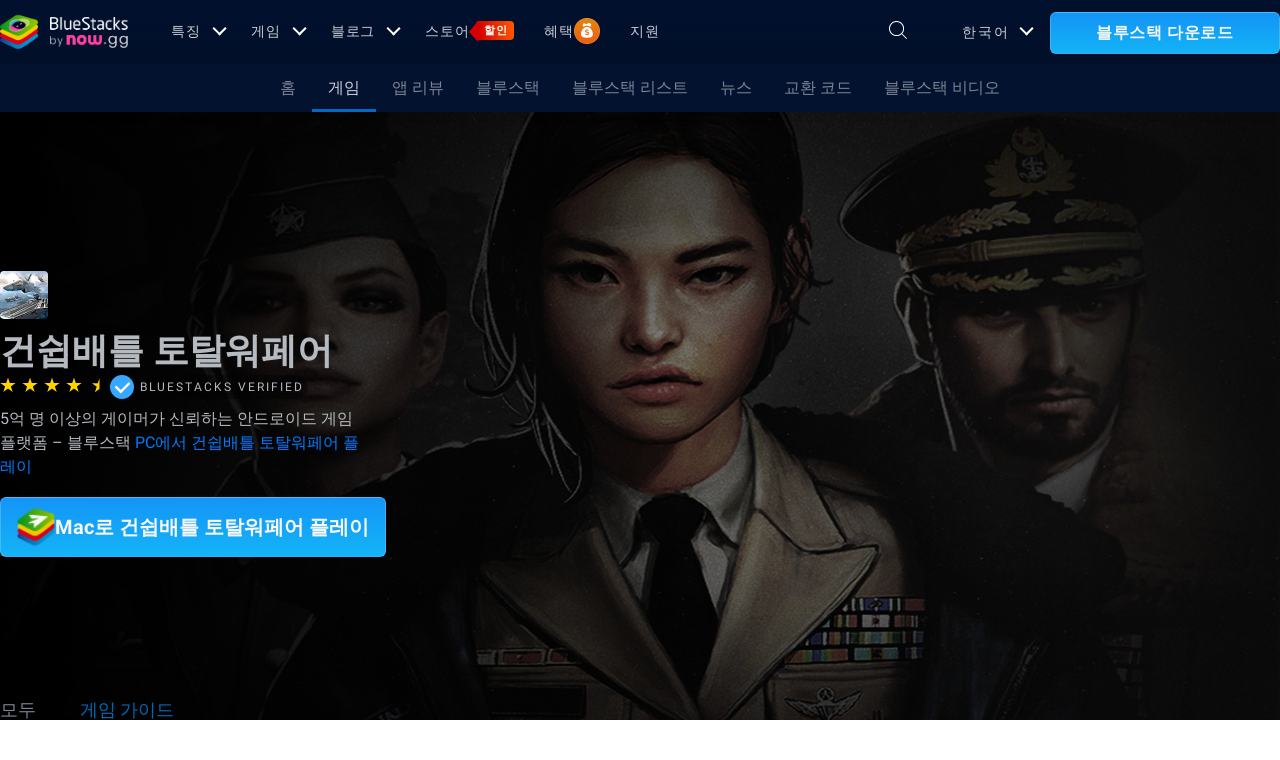

--- FILE ---
content_type: text/html; charset=utf-8
request_url: https://www.bluestacks.com/ko/blog/game-guides/gunship-battle.html
body_size: 152592
content:
<!DOCTYPE html><html lang="ko" dir="ltr" data-country="US" data-locale="ko"><head><meta charSet="UTF-8"/><title>건쉽배틀 토탈워페어 - 게임 가이드 | 블루스택</title><meta name="robots" content="index,follow"/><meta http-equiv="X-UA-Compatible" content="ie=edge"/><link rel="canonical" href="https://www.bluestacks.com/ko/blog/game-guides/gunship-battle.html"/><meta name="description" content="BlueStacks에서만 제공되는 자세한 가이드로 건쉽배틀 토탈워페어을 마스터하세요."/><meta name="baidu-site-verification" content="code-y42E1spUr0"/><meta name="theme-color" content="#FF42A5"/><meta property="og:locale" content="ko"/><meta property="og:type" content="website"/><meta property="og:title" content="건쉽배틀 토탈워페어 - 게임 가이드 | 블루스택"/><meta property="og:description" content="BlueStacks에서만 제공되는 자세한 가이드로 건쉽배틀 토탈워페어을 마스터하세요."/><meta property="og:url" content="https://www.bluestacks.com/ko/blog/game-guides/gunship-battle.html"/><meta property="og:site_name" content="Bluestacks - The Best Android Emulator on PC as Rated by You"/><meta property="article:publisher" content="https://www.facebook.com/BlueStacksInc/"/><meta property="og:updated_time" content="2021-10-04T11:56:17+00:00"/><meta property="fb:app_id" content="236804760387339"/><meta property="twitter:title" content="건쉽배틀 토탈워페어 - 게임 가이드 | 블루스택"/><meta property="og:image:alt" content="건쉽배틀 토탈워페어 - 게임 가이드 | 블루스택"/><meta name="twitter:title" content="건쉽배틀 토탈워페어 - 게임 가이드 | 블루스택"/><meta name="twitter:description" content="BlueStacks에서만 제공되는 자세한 가이드로 건쉽배틀 토탈워페어을 마스터하세요."/><meta name="twitter:creator" content="@bluestacksinc"/><link rel="icon" href="https://cdn-www.bluestacks.com/bs-images/logo-icon.png" sizes="32x32"/><link rel="icon" href="https://cdn-www.bluestacks.com/bs-images/logo-icon.png" sizes="192x192"/><link rel="apple-touch-icon-precomposed" href="https://cdn-www.bluestacks.com/bs-images/logo-icon.png"/><meta name="msapplication-TileImage" content="https://cdn-www.bluestacks.com/bs-images/logo-icon.png"/><meta name="viewport" content="width=device-width,initial-scale=1,shrink-to-fit=no"/><meta name="google-site-verification" content="tbz8pRvfI7jRiJR8spPefljM-dF2Vi3MIxitsQ2oX_Y"/><meta name="naver-site-verification" content="c5e09798c62ac637c3a92471c52d236c3e4bffc1"/><meta name="referrer" content="no-referrer-when-downgrade"/><link rel="preconnect" href="https://cloud.bluestacks.com"/><link rel="dns-prefetch" href="https://www.google-analytics.com"/><link rel="preconnect" href="https://fonts.gstatic.com"/><meta property="og:image" content="https://cdn-www.bluestacks.com/bs-images/BS4_Image.jpg"/><meta property="og:image:secure_url" content="https://cdn-www.bluestacks.com/bs-images/BS4_Image.jpg"/><meta property="og:image:width" content="1200"/><meta property="og:image:height" content="630"/><meta property="og:image:type" content="image/jpeg"/><meta name="twitter:card" content="summary_large_image"/><meta name="twitter:image" content="https://cdn-www.bluestacks.com/bs-images/BS4_Image.jpg"/><link rel="alternate" href="https://www.bluestacks.com/blog/game-guides/gunship-battle.html" hrefLang="x-default"/><link rel="alternate" href="https://www.bluestacks.com/ko/blog/game-guides/gunship-battle.html" hrefLang="ko"/><link rel="alternate" href="https://www.bluestacks.com/de/blog/game-guides/gunship-battle.html" hrefLang="de"/><meta name="next-head-count" content="43"/><script id="global-script" strategy="afterInteractive">
              window['gtag_enable_tcf_support'] = true;
              window.show_advertisement = true;
              // GA init function
              window.dataLayer = window.dataLayer || [];
              function gtag(){dataLayer.push(arguments);}
              </script><script id="quantcast-script" strategy="afterInteractive">
              window.inMobileScript = function() {
            var host = "bluestacks.com";
            var element = document.createElement("script");
            var firstScript = document.getElementsByTagName("script")[0];
            var url = "https://cmp.inmobi.com".concat("/choice/", "mw9xJtqPQGFbC", "/", host, "/choice.js?tag_version=V3");
            var uspTries = 0;
            var uspTriesLimit = 3;
            element.async = true;
            element.type = "text/javascript";
            element.src = url;
            firstScript.parentNode.insertBefore(element, firstScript);
            function makeStub() {
                var TCF_LOCATOR_NAME = "__tcfapiLocator";
                var queue = [];
                var win = window;
                var cmpFrame;
                function addFrame() {
                    var doc = win.document;
                    var otherCMP = !!win.frames[TCF_LOCATOR_NAME];
                    if (!otherCMP) {
                        if (doc.body) {
                            var iframe = doc.createElement("iframe");
                            iframe.style.cssText = "display:none";
                            iframe.name = TCF_LOCATOR_NAME;
                            doc.body.appendChild(iframe);
                        } else {
                            setTimeout(addFrame, 5);
                        }
                    }
                    return !otherCMP;
                }
                function tcfAPIHandler() {
                    var gdprApplies;
                    var args = arguments;
                    if (!args.length) {
                        return queue;
                    } else if (args[0] === "setGdprApplies") {
                        if (args.length > 3 && args[2] === 2 && typeof args[3] === "boolean") {
                            gdprApplies = args[3];
                            if (typeof args[2] === "function") {
                                args[2]("set", true);
                            }
                        }
                    } else if (args[0] === "ping") {
                        var retr = {
                            gdprApplies: gdprApplies,
                            cmpLoaded: false,
                            cmpStatus: "stub"
                        };
                        if (typeof args[2] === "function") {
                            args[2](retr);
                        }
                    } else {
                        if (args[0] === "init" && typeof args[3] === "object") {
                            args[3] = Object.assign(args[3], {
                                tag_version: "V3"
                            });
                        }
                        queue.push(args);
                    }
                }
                function postMessageEventHandler(event) {
                    var msgIsString = typeof event.data === "string";
                    var json = {};
                    try {
                        if (msgIsString) {
                            json = JSON.parse(event.data);
                        } else {
                            json = event.data;
                        }
                    } catch (ignore) {}
                    var payload = json.__tcfapiCall;
                    if (payload) {
                        window.__tcfapi(payload.command, payload.version, function(retValue, success) {
                            var returnMsg = {
                                __tcfapiReturn: {
                                    returnValue: retValue,
                                    success: success,
                                    callId: payload.callId
                                }
                            };
                            if (msgIsString) {
                                returnMsg = JSON.stringify(returnMsg);
                            }
                            if (event && event.source && event.source.postMessage) {
                                event.source.postMessage(returnMsg, "*");
                            }
                        }, payload.parameter);
                    }
                }
                while(win){
                    try {
                        if (win.frames[TCF_LOCATOR_NAME]) {
                            cmpFrame = win;
                            break;
                        }
                    } catch (ignore) {}
                    if (win === window.top) {
                        break;
                    }
                    win = win.parent;
                }
                if (!cmpFrame) {
                    addFrame();
                    win.__tcfapi = tcfAPIHandler;
                    win.addEventListener("message", postMessageEventHandler, false);
                }
            }
            makeStub();
            function makeGppStub() {
                const CMP_ID = 10;
                const SUPPORTED_APIS = [
                    "2:tcfeuv2",
                    "6:uspv1",
                    "7:usnatv1",
                    "8:usca",
                    "9:usvav1",
                    "10:uscov1",
                    "11:usutv1",
                    "12:usctv1"
                ];
                window.__gpp_addFrame = function(n) {
                    if (!window.frames[n]) {
                        if (document.body) {
                            var i = document.createElement("iframe");
                            i.style.cssText = "display:none";
                            i.name = n;
                            document.body.appendChild(i);
                        } else {
                            window.setTimeout(window.__gpp_addFrame, 10, n);
                        }
                    }
                };
                window.__gpp_stub = function() {
                    var b = arguments;
                    __gpp.queue = __gpp.queue || [];
                    __gpp.events = __gpp.events || [];
                    if (!b.length || b.length == 1 && b[0] == "queue") {
                        return __gpp.queue;
                    }
                    if (b.length == 1 && b[0] == "events") {
                        return __gpp.events;
                    }
                    var cmd = b[0];
                    var clb = b.length > 1 ? b[1] : null;
                    var par = b.length > 2 ? b[2] : null;
                    if (cmd === "ping") {
                        clb({
                            gppVersion: "1.1",
                            cmpStatus: "stub",
                            cmpDisplayStatus: "hidden",
                            signalStatus: "not ready",
                            supportedAPIs: SUPPORTED_APIS,
                            cmpId: CMP_ID,
                            sectionList: [],
                            applicableSections: [
                                -1
                            ],
                            gppString: "",
                            parsedSections: {}
                        }, true);
                    } else if (cmd === "addEventListener") {
                        if (!("lastId" in __gpp)) {
                            __gpp.lastId = 0;
                        }
                        __gpp.lastId++;
                        var lnr = __gpp.lastId;
                        __gpp.events.push({
                            id: lnr,
                            callback: clb,
                            parameter: par
                        });
                        clb({
                            eventName: "listenerRegistered",
                            listenerId: lnr,
                            data: true,
                            pingData: {
                                gppVersion: "1.1",
                                cmpStatus: "stub",
                                cmpDisplayStatus: "hidden",
                                signalStatus: "not ready",
                                supportedAPIs: SUPPORTED_APIS,
                                cmpId: CMP_ID,
                                sectionList: [],
                                applicableSections: [
                                    -1
                                ],
                                gppString: "",
                                parsedSections: {}
                            }
                        }, true);
                    } else if (cmd === "removeEventListener") {
                        var success = false;
                        for(var i = 0; i < __gpp.events.length; i++){
                            if (__gpp.events[i].id == par) {
                                __gpp.events.splice(i, 1);
                                success = true;
                                break;
                            }
                        }
                        clb({
                            eventName: "listenerRemoved",
                            listenerId: par,
                            data: success,
                            pingData: {
                                gppVersion: "1.1",
                                cmpStatus: "stub",
                                cmpDisplayStatus: "hidden",
                                signalStatus: "not ready",
                                supportedAPIs: SUPPORTED_APIS,
                                cmpId: CMP_ID,
                                sectionList: [],
                                applicableSections: [
                                    -1
                                ],
                                gppString: "",
                                parsedSections: {}
                            }
                        }, true);
                    } else if (cmd === "hasSection") {
                        clb(false, true);
                    } else if (cmd === "getSection" || cmd === "getField") {
                        clb(null, true);
                    } else {
                        __gpp.queue.push([].slice.apply(b));
                    }
                };
                window.__gpp_msghandler = function(event) {
                    var msgIsString = typeof event.data === "string";
                    try {
                        var json = msgIsString ? JSON.parse(event.data) : event.data;
                    } catch (e) {
                        var json = null;
                    }
                    if (typeof json === "object" && json !== null && "__gppCall" in json) {
                        var i = json.__gppCall;
                        window.__gpp(i.command, function(retValue, success) {
                            var returnMsg = {
                                __gppReturn: {
                                    returnValue: retValue,
                                    success: success,
                                    callId: i.callId
                                }
                            };
                            event.source.postMessage(msgIsString ? JSON.stringify(returnMsg) : returnMsg, "*");
                        }, "parameter" in i ? i.parameter : null, "version" in i ? i.version : "1.1");
                    }
                };
                if (!("__gpp" in window) || typeof window.__gpp !== "function") {
                    window.__gpp = window.__gpp_stub;
                    window.addEventListener("message", window.__gpp_msghandler, false);
                    window.__gpp_addFrame("__gppLocator");
                }
            }
            makeGppStub();
            var uspStubFunction = function() {
                var arg = arguments;
                if (typeof window.__uspapi !== uspStubFunction) {
                    setTimeout(function() {
                        if (typeof window.__uspapi !== "undefined") {
                            window.__uspapi.apply(window.__uspapi, arg);
                        }
                    }, 500);
                }
            };
            var checkIfUspIsReady = function() {
                uspTries++;
                if (window.__uspapi === uspStubFunction && uspTries < uspTriesLimit) {
                    console.warn("USP is not accessible");
                } else {
                    clearInterval(uspInterval);
                }
            };
            if (typeof window.__uspapi === "undefined") {
                window.__uspapi = uspStubFunction;
                var uspInterval = setInterval(checkIfUspIsReady, 6000);
            }
        };
             (
              ()=>{
            window.getDomainFromUrl = function(url_) {
                const url = new URL(url_);
                const parts = url.hostname.split(".");
                if (parts.length > 2) {
                    return parts.slice(-2).join(".");
                }
                return url.hostname;
            };
            // Listen for the parent's response
            window.addEventListener("message", (event)=>{
                const domain = window.getDomainFromUrl(event.origin);
                if ([
                    "bluestacks.com",
                    "bstkinternal.net"
                ].includes(domain)) {
                    if (event.data.action_type === "isBS5ClientResult") {
                        document.querySelector("body").dataset["appplayer"] = true;
                        window.appplayer = true;
                        console.warn("AppCenter is detected");
                    }
                }
            });
            window.gotAppPlayerBackPage = ()=>{
                if (window.location.pathname == "/products/deals.html") {
                    window.parent.postMessage({
                        action_type: "goback"
                    }, "https://cdn-bgp.bluestacks.com");
                    return;
                }
                if (window.history.length > 1) {
                    window.history.back();
                } else {
                    window.parent.postMessage({
                        action_type: "goback"
                    }, "https://cdn-bgp.bluestacks.com");
                }
            };
            window.addAppPlayerBackButton = ()=>{
                var ref;
                const button = document.createElement("button");
                button.className = "app-placyer-back"; // Add class
                button.innerHTML = `
                <svg xmlns="http://www.w3.org/2000/svg" width="20" height="20" viewBox="0 0 20 20" fill="none">
                    <path d="M17 10.5H3M3 10.5L8.5 5M3 10.5L8.5 16" 
                          stroke="#F7FAFF" strokeWidth="2" 
                          style="stroke: rgb(247, 250, 255); stroke-opacity: 1;">
                    </path>
                </svg>
                Go Back
            `;
                button.onclick = window.gotAppPlayerBackPage;
                document === null || document === void 0 ? void 0 : (ref = document.body) === null || ref === void 0 ? void 0 : ref.appendChild(button);
            };
            // Call the function to add the button
            if (window.self !== window.top) {
                window.parent.postMessage({
                    action_type: "isBS5Client"
                }, "https://cdn-bgp.bluestacks.com");
                window.isBS5ClientInterval = setInterval(()=>{
                    window.parent.postMessage({
                        action_type: "isBS5Client"
                    }, "https://cdn-bgp.bluestacks.com");
                }, 50);
                setTimeout(()=>{
                    window.parent.postMessage({
                        action_type: "isBS5Client"
                    }, "https://cdn-bgp.bluestacks.com");
                    window.addAppPlayerBackButton();
                    if (window.isBS5ClientInterval) {
                        clearInterval(window.isBS5ClientInterval);
                    }
                }, 2000);
            } else {
                inMobileScript();
            }
        }
             )();
             </script><script strategy="lazyOnload">
                  let bstkLazyloadImages = () =>{
                    var forEach = (list, callback) => {
                      Array.prototype.forEach.call(list, callback);
                    };
                    var preloadImage = (img) => {
                      const src = img.getAttribute("data-src");
                      const oSrc = img.getAttribute("data-org");
                      const tryAlt = img.getAttribute("data-try-alt"); 

                      if (!src) return;

                      const virtualImg = new Image();
                      virtualImg.src = src;

                      virtualImg.onload = (e) => {
                        img.setAttribute("src", src);
                        img.addEventListener(
                          "load",
                          function loaded() {
                            if (!img) return;
                            img.classList.add("loadded");
                            img.classList.add("unblur");
                            img.classList.remove("lazy");
                          },
                          false
                        );
                      };

                      function tryAltDomains(errorImg, index){
                        return new Promise((resolve, reject) => { 
                          let domains = ["d2u1q3j7uk6p0t.cloudfront.net"]
                          if(domains[index]){
                            let newImg = errorImg.split('/');
                            newImg[2] = domains[index];
                            newImg = newImg.join('/')
                            const img = new Image();
                            img.src = newImg;
                            if (img.complete) {
                              resolve(newImg);
                            } else {
                              img.onload = () => {
                                resolve(newImg);
                              };
                              img.onerror = () => {
                                if(index < domains.length){
                                  return resolve(tryAltDomains(newImg, index + 1));
                                }else{
                                  return reject(false);
                                }
                              };
                            }
                          }else{
                            return reject(false);
                          }
                        })
                      }
                      
                      virtualImg.onerror = (e) => {
                        const fallbackSrc = img.getAttribute("data-fallback");
                        if(tryAlt){
                          tryAltDomains(oSrc, 0)
                          .then((newImg)=>{
                            img.setAttribute("src", newImg);
                          })
                          .catch(()=>{
                            if (fallbackSrc) {
                              img.setAttribute("src", fallbackSrc);
                              img.classList.add("fallback-img");
                            }
                          })
                        }else{
                          if (fallbackSrc) {
                            img.setAttribute("src", fallbackSrc);
                            img.classList.add("fallback-img");
                          }
                        }
                        img.classList.add("loadded");
                        img.classList.add("unblur");
                        img.classList.remove("lazy");
                      };
                    };

                    
                    var lazys = document.querySelectorAll("img.lazy");

                    /**
                     * Checking for Browser support, if not has load it all.
                     */
                    if (!("IntersectionObserver" in window)) {
                      forEach(lazys, (lazy) => preloadImage(lazy));
                    } else {
                      /**
                       * [onIntersection description]
                       * @param  {[type]} entries [description]
                       */
                      const onIntersection = (entries) => {
                        forEach(entries, (entry) => {
                          if (entry.intersectionRatio > 0) {
                            scroll.unobserve(entry.target);
                            preloadImage(entry.target);
                          }
                        });
                      };

                      /**
                       * instance of the IntersectionObserver
                       * @param {[callback]} onIntersection
                       * @see https://developer.mozilla.org/en-US/docs/Web/API/Intersection_Observer_API
                       */
                      const scroll = new IntersectionObserver(onIntersection, {
                        rootMargin: "50px 0px",
                        threshold: 0.1,
                      });

                      /**
                       * Targeting all selected elements to be observed
                       */
                      forEach(lazys, (lazy) => scroll.observe(lazy));
                    }
                  }
                  document.addEventListener("DOMContentLoaded", () => {
                    bstkLazyloadImages();
                    setTimeout(()=>{
                      bstkLazyloadImages();
                    },3000)
                  })

                  </script><script id="gtag-base" strategy="afterInteractive">
            // <!-- Google Tag Manager -->
            (function(w,d,s,l,i){w[l]=w[l]||[];w[l].push({'gtm.start':
            new Date().getTime(),event:'gtm.js'});var f=d.getElementsByTagName(s)[0],
            j=d.createElement(s),dl=l!='dataLayer'?'&l='+l:'';j.async=true;j.src=
            'https://www.googletagmanager.com/gtm.js?id='+i+dl;f.parentNode.insertBefore(j,f);
            })(window,document,'script','dataLayer','GTM-W4Z4SG');
            // <!-- End Google Tag Manager -->
          </script><script strategy="afterInteractive">
              let quantcastTimerCount = 0;
              let domain_name = 'bluestacks.com';
              let quantcastCookie = getCookie('quant_cast_cookie');
              if(quantcastCookie == 'accept'){
                window.show_advertisement = true;
              }else{
                window.show_advertisement = false;
              }
              if (
                location.hostname.includes('bluestacks.com')
              ) {
                domain_name = 'bluestacks.com';
              } else if (location.hostname === 'local.bluestacks.com') {
                domain_name = 'local.bluestacks.com';
              } else if (location.hostname === 'localhost') {
                domain_name = 'localhost';
              } else {
                domain_name = 'bstkinternal.net';
              }

              function getCookie(cname) {
                var name = cname + "=";
                var decodedCookie = decodeURIComponent(document.cookie);
                var ca = decodedCookie.split(';');
                for (var i = 0; i < ca.length; i++) {
                  var c = ca[i];
                  while (c.charAt(0) == ' ') {
                    c = c.substring(1);
                  }
                  if (c.indexOf(name) == 0) {
                    return c.substring(name.length, c.length);
                  }
                }
                return "";
              }
              var setCookie = (cookieName, cookieValue, daysToExpire) => {
                var date = new Date();
                date.setTime(date.getTime() + daysToExpire * 24 * 60 * 60 * 1000);
                var expires = 'expires=' + date.toUTCString();
                document.cookie = cookieName + '=' + cookieValue + ';' + expires + ';' + domain_name + ';path=/';
              };
              let gtmLoaded = false;
              let gaLoaded = false;

              const loadGTM = () => {
                if (!gtmLoaded) {
                  let quantcastCookie = getCookie('quant_cast_cookie');
                  if (quantcastCookie == 'accept') {
                    gtmLoaded = true;
                    let gtmScriptTag = document.createElement('script');
                    gtmScriptTag.src = '/wp-content/themes/bluestacks/js/gtm.js';
                    gtmScriptTag.async = true;
                    document.head.appendChild(gtmScriptTag);
                  }
                }
              }

              const loadGA = () => {
                if (!gaLoaded) {
                  let quantcastCookie = getCookie('quant_cast_cookie');
                  if (quantcastCookie) {
                    gaLoaded = true;
                    let gaScriptTag = document.createElement('script');
                    gaScriptTag.src = 'https://www.googletagmanager.com/gtag/js?id=G-3PED3R14PQ';
                    gaScriptTag.async = true;
                    document.head.appendChild(gaScriptTag);
          
                    setTimeout(function(){
                      gtag('js', new Date());
                      gtag('config', 'G-3PED3R14PQ');
                    },1000);
                  }
                }
              }

              window.quant_cast_cookie = true;
              document.addEventListener( 'click', function ( event ) {
                let eleClass = event.target.className.toString();
                // Save and Exit button event
                if(!event.target.className){
                  eleClass = event.target.parentElement.className.toString();
                }
                if(event.target && (eleClass.trim() == 'css-47sehv' || event.target.className == 'qc-cmp2-close-icon') ) {
                  setCookie('quant_cast_cookie',window.quant_cast_cookie , 30);
                  //loadGTM();
                  loadGA();
                };
                let moreOptClass = event.target.className.toString();
                if(!event.target.className){
                  moreOptClass = event.target.parentElement.className.toString();
                }
                // Save and Exit button event
                if(event.target && (moreOptClass.trim() == 'css-1hy2vtq') ) {
                  window.quant_cast_cookie = false;
                };
                if(event.target && (event.target.innerText == 'REJECT ALL' || event.target.innerText == 'OFF')) {
                  quant_cast_cookie = false;
                };
                if(event.target && (event.target.innerText == 'ACCEPT ALL' || event.target.innerText == 'ON')) {
                  quant_cast_cookie = true;
                };
              });

              let quantcastInterval = setInterval(function() {
                //loadGTM();
                loadGA();
              }, 1000)</script><script id="gtag-base" strategy="afterInteractive">
              const loadGAOther = () => {
                let gaScriptTag = document.createElement('script');
                gaScriptTag.src = 'https://www.googletagmanager.com/gtag/js?id=G-3PED3R14PQ';
                gaScriptTag.async = true;
                document.head.appendChild(gaScriptTag);

                setTimeout(function(){
                  gtag('js', new Date());
                  gtag('config', 'G-3PED3R14PQ');
                },1000);
              }
              loadGAOther();
          </script><meta name="next-font-preconnect"/><noscript data-n-css=""></noscript><script defer="" nomodule="" src="/_next/static/chunks/polyfills-5cd94c89d3acac5f.js"></script><script src="/_next/static/chunks/webpack-5c7687d58c15049a.js" defer=""></script><script src="/_next/static/chunks/framework-9cf46cf0fe8d1146.js" defer=""></script><script src="/_next/static/chunks/main-3456a641930ebb2c.js" defer=""></script><script src="/_next/static/chunks/pages/_app-8ca3d3d5004bdddc.js" defer=""></script><script src="/_next/static/chunks/0975f2b1-5217cdcae2597d7e.js" defer=""></script><script src="/_next/static/chunks/2675-3b682edc71d44a12.js" defer=""></script><script src="/_next/static/chunks/1795-fcd12dc84069a4bf.js" defer=""></script><script src="/_next/static/chunks/3944-cd7826df83de1a13.js" defer=""></script><script src="/_next/static/chunks/9941-7c93e2f1f995e0b4.js" defer=""></script><script src="/_next/static/chunks/8899-dfead38c7a94fc11.js" defer=""></script><script src="/_next/static/chunks/5594-09637f7cea7be4bf.js" defer=""></script><script src="/_next/static/chunks/234-58bc333aa305c9ed.js" defer=""></script><script src="/_next/static/chunks/4226-c639c30f8141e557.js" defer=""></script><script src="/_next/static/chunks/8491-4c71c3566a2de3c1.js" defer=""></script><script src="/_next/static/chunks/6135-012f331052b28488.js" defer=""></script><script src="/_next/static/chunks/2213-c66bee480eed9fdb.js" defer=""></script><script src="/_next/static/chunks/138-9f18ca18fcbd12d7.js" defer=""></script><script src="/_next/static/chunks/594-b67a1b25c478fc9d.js" defer=""></script><script src="/_next/static/chunks/8828-c9358b63fa93834d.js" defer=""></script><script src="/_next/static/chunks/2751-011b78d8e1fb1a72.js" defer=""></script><script src="/_next/static/chunks/pages/blog/%5Bcategory%5D/%5Bslug%5D-c2550fb53eea3ae9.js" defer=""></script><script src="/_next/static/RxqVKMWk7HOkDUjqAe0jj/_buildManifest.js" defer=""></script><script src="/_next/static/RxqVKMWk7HOkDUjqAe0jj/_ssgManifest.js" defer=""></script><script src="/_next/static/RxqVKMWk7HOkDUjqAe0jj/_middlewareManifest.js" defer=""></script><style data-styled="" data-styled-version="5.3.11">@font-face{font-family:'Roboto';font-style:normal;font-weight:400;font-display:swap;src:url(https://fonts.gstatic.com/s/roboto/v30/KFOmCnqEu92Fr1Mu72xKKTU1Kvnz.woff2) format('woff2');unicode-range:U+0460-052F,U+1C80-1C88,U+20B4,U+2DE0-2DFF,U+A640-A69F,U+FE2E-FE2F;}/*!sc*/
@font-face{font-family:'Roboto';font-style:normal;font-weight:400;font-display:swap;src:url(https://fonts.gstatic.com/s/roboto/v30/KFOmCnqEu92Fr1Mu5mxKKTU1Kvnz.woff2) format('woff2');unicode-range:U+0301,U+0400-045F,U+0490-0491,U+04B0-04B1,U+2116;}/*!sc*/
@font-face{font-family:'Roboto';font-style:normal;font-weight:400;font-display:swap;src:url(https://fonts.gstatic.com/s/roboto/v30/KFOmCnqEu92Fr1Mu7mxKKTU1Kvnz.woff2) format('woff2');unicode-range:U+1F00-1FFF;}/*!sc*/
@font-face{font-family:'Roboto';font-style:normal;font-weight:400;font-display:swap;src:url(https://fonts.gstatic.com/s/roboto/v30/KFOmCnqEu92Fr1Mu4WxKKTU1Kvnz.woff2) format('woff2');unicode-range:U+0370-03FF;}/*!sc*/
@font-face{font-family:'Roboto';font-style:normal;font-weight:400;font-display:swap;src:url(https://fonts.gstatic.com/s/roboto/v30/KFOmCnqEu92Fr1Mu7WxKKTU1Kvnz.woff2) format('woff2');unicode-range:U+0102-0103,U+0110-0111,U+0128-0129,U+0168-0169,U+01A0-01A1,U+01AF-01B0,U+1EA0-1EF9,U+20AB;}/*!sc*/
@font-face{font-family:'Roboto';font-style:normal;font-weight:400;font-display:swap;src:url(https://fonts.gstatic.com/s/roboto/v30/KFOmCnqEu92Fr1Mu7GxKKTU1Kvnz.woff2) format('woff2');unicode-range:U+0100-024F,U+0259,U+1E00-1EFF,U+2020,U+20A0-20AB,U+20AD-20CF,U+2113,U+2C60-2C7F,U+A720-A7FF;}/*!sc*/
@font-face{font-family:'Roboto';font-style:normal;font-weight:400;font-display:swap;src:url(https://fonts.gstatic.com/s/roboto/v30/KFOmCnqEu92Fr1Mu4mxKKTU1Kg.woff2) format('woff2');unicode-range:U+0000-00FF,U+0131,U+0152-0153,U+02BB-02BC,U+02C6,U+02DA,U+02DC,U+2000-206F,U+2074,U+20AC,U+2122,U+2191,U+2193,U+2212,U+2215,U+FEFF,U+FFFD;}/*!sc*/
@font-face{font-family:'Roboto';font-style:normal;font-weight:500;font-display:swap;src:url(https://fonts.gstatic.com/s/roboto/v30/KFOlCnqEu92Fr1MmEU9fCRc4AMP6lbBP.woff2) format('woff2');unicode-range:U+0460-052F,U+1C80-1C88,U+20B4,U+2DE0-2DFF,U+A640-A69F,U+FE2E-FE2F;}/*!sc*/
@font-face{font-family:'Roboto';font-style:normal;font-weight:500;font-display:swap;src:url(https://fonts.gstatic.com/s/roboto/v30/KFOlCnqEu92Fr1MmEU9fABc4AMP6lbBP.woff2) format('woff2');unicode-range:U+0301,U+0400-045F,U+0490-0491,U+04B0-04B1,U+2116;}/*!sc*/
@font-face{font-family:'Roboto';font-style:normal;font-weight:500;font-display:swap;src:url(https://fonts.gstatic.com/s/roboto/v30/KFOlCnqEu92Fr1MmEU9fCBc4AMP6lbBP.woff2) format('woff2');unicode-range:U+1F00-1FFF;}/*!sc*/
@font-face{font-family:'Roboto';font-style:normal;font-weight:500;font-display:swap;src:url(https://fonts.gstatic.com/s/roboto/v30/KFOlCnqEu92Fr1MmEU9fBxc4AMP6lbBP.woff2) format('woff2');unicode-range:U+0370-03FF;}/*!sc*/
@font-face{font-family:'Roboto';font-style:normal;font-weight:500;font-display:swap;src:url(https://fonts.gstatic.com/s/roboto/v30/KFOlCnqEu92Fr1MmEU9fCxc4AMP6lbBP.woff2) format('woff2');unicode-range:U+0102-0103,U+0110-0111,U+0128-0129,U+0168-0169,U+01A0-01A1,U+01AF-01B0,U+1EA0-1EF9,U+20AB;}/*!sc*/
@font-face{font-family:'Roboto';font-style:normal;font-weight:500;font-display:swap;src:url(https://fonts.gstatic.com/s/roboto/v30/KFOlCnqEu92Fr1MmEU9fChc4AMP6lbBP.woff2) format('woff2');unicode-range:U+0100-024F,U+0259,U+1E00-1EFF,U+2020,U+20A0-20AB,U+20AD-20CF,U+2113,U+2C60-2C7F,U+A720-A7FF;}/*!sc*/
@font-face{font-family:'Roboto';font-style:normal;font-weight:500;font-display:swap;src:url(https://fonts.gstatic.com/s/roboto/v30/KFOlCnqEu92Fr1MmEU9fBBc4AMP6lQ.woff2) format('woff2');unicode-range:U+0000-00FF,U+0131,U+0152-0153,U+02BB-02BC,U+02C6,U+02DA,U+02DC,U+2000-206F,U+2074,U+20AC,U+2122,U+2191,U+2193,U+2212,U+2215,U+FEFF,U+FFFD;}/*!sc*/
@font-face{font-family:'Roboto';font-style:normal;font-weight:700;font-display:swap;src:url(https://fonts.gstatic.com/s/roboto/v30/KFOlCnqEu92Fr1MmWUlfCRc4AMP6lbBP.woff2) format('woff2');unicode-range:U+0460-052F,U+1C80-1C88,U+20B4,U+2DE0-2DFF,U+A640-A69F,U+FE2E-FE2F;}/*!sc*/
@font-face{font-family:'Roboto';font-style:normal;font-weight:700;font-display:swap;src:url(https://fonts.gstatic.com/s/roboto/v30/KFOlCnqEu92Fr1MmWUlfABc4AMP6lbBP.woff2) format('woff2');unicode-range:U+0301,U+0400-045F,U+0490-0491,U+04B0-04B1,U+2116;}/*!sc*/
@font-face{font-family:'Roboto';font-style:normal;font-weight:700;font-display:swap;src:url(https://fonts.gstatic.com/s/roboto/v30/KFOlCnqEu92Fr1MmWUlfCBc4AMP6lbBP.woff2) format('woff2');unicode-range:U+1F00-1FFF;}/*!sc*/
@font-face{font-family:'Roboto';font-style:normal;font-weight:700;font-display:swap;src:url(https://fonts.gstatic.com/s/roboto/v30/KFOlCnqEu92Fr1MmWUlfBxc4AMP6lbBP.woff2) format('woff2');unicode-range:U+0370-03FF;}/*!sc*/
@font-face{font-family:'Roboto';font-style:normal;font-weight:700;font-display:swap;src:url(https://fonts.gstatic.com/s/roboto/v30/KFOlCnqEu92Fr1MmWUlfCxc4AMP6lbBP.woff2) format('woff2');unicode-range:U+0102-0103,U+0110-0111,U+0128-0129,U+0168-0169,U+01A0-01A1,U+01AF-01B0,U+1EA0-1EF9,U+20AB;}/*!sc*/
@font-face{font-family:'Roboto';font-style:normal;font-weight:700;font-display:swap;src:url(https://fonts.gstatic.com/s/roboto/v30/KFOlCnqEu92Fr1MmWUlfChc4AMP6lbBP.woff2) format('woff2');unicode-range:U+0100-024F,U+0259,U+1E00-1EFF,U+2020,U+20A0-20AB,U+20AD-20CF,U+2113,U+2C60-2C7F,U+A720-A7FF;}/*!sc*/
@font-face{font-family:'Roboto';font-style:normal;font-weight:700;font-display:swap;src:url(https://fonts.gstatic.com/s/roboto/v30/KFOlCnqEu92Fr1MmWUlfBBc4AMP6lQ.woff2) format('woff2');unicode-range:U+0000-00FF,U+0131,U+0152-0153,U+02BB-02BC,U+02C6,U+02DA,U+02DC,U+2000-206F,U+2074,U+20AC,U+2122,U+2191,U+2193,U+2212,U+2215,U+FEFF,U+FFFD;}/*!sc*/
@font-face{font-family:'Poppins';font-style:normal;font-weight:400;font-display:swap;src:url(https://fonts.gstatic.com/s/poppins/v20/pxiEyp8kv8JHgFVrJJbecnFHGPezSQ.woff2) format('woff2');unicode-range:U+0900-097F,U+1CD0-1CF6,U+1CF8-1CF9,U+200C-200D,U+20A8,U+20B9,U+25CC,U+A830-A839,U+A8E0-A8FB;}/*!sc*/
@font-face{font-family:'Poppins';font-style:normal;font-weight:400;font-display:swap;src:url(https://fonts.gstatic.com/s/poppins/v20/pxiEyp8kv8JHgFVrJJnecnFHGPezSQ.woff2) format('woff2');unicode-range:U+0100-024F,U+0259,U+1E00-1EFF,U+2020,U+20A0-20AB,U+20AD-20CF,U+2113,U+2C60-2C7F,U+A720-A7FF;}/*!sc*/
@font-face{font-family:'Poppins';font-style:normal;font-weight:400;font-display:swap;src:url(https://fonts.gstatic.com/s/poppins/v20/pxiEyp8kv8JHgFVrJJfecnFHGPc.woff2) format('woff2');unicode-range:U+0000-00FF,U+0131,U+0152-0153,U+02BB-02BC,U+02C6,U+02DA,U+02DC,U+2000-206F,U+2074,U+20AC,U+2122,U+2191,U+2193,U+2212,U+2215,U+FEFF,U+FFFD;}/*!sc*/
@font-face{font-family:'Poppins';font-style:normal;font-weight:500;font-display:swap;src:url(https://fonts.gstatic.com/s/poppins/v20/pxiByp8kv8JHgFVrLGT9Z11lFd2JQEl8qw.woff2) format('woff2');unicode-range:U+0900-097F,U+1CD0-1CF6,U+1CF8-1CF9,U+200C-200D,U+20A8,U+20B9,U+25CC,U+A830-A839,U+A8E0-A8FB;}/*!sc*/
@font-face{font-family:'Poppins';font-style:normal;font-weight:500;font-display:swap;src:url(https://fonts.gstatic.com/s/poppins/v20/pxiByp8kv8JHgFVrLGT9Z1JlFd2JQEl8qw.woff2) format('woff2');unicode-range:U+0100-024F,U+0259,U+1E00-1EFF,U+2020,U+20A0-20AB,U+20AD-20CF,U+2113,U+2C60-2C7F,U+A720-A7FF;}/*!sc*/
@font-face{font-family:'Poppins';font-style:normal;font-weight:500;font-display:swap;src:url(https://fonts.gstatic.com/s/poppins/v20/pxiByp8kv8JHgFVrLGT9Z1xlFd2JQEk.woff2) format('woff2');unicode-range:U+0000-00FF,U+0131,U+0152-0153,U+02BB-02BC,U+02C6,U+02DA,U+02DC,U+2000-206F,U+2074,U+20AC,U+2122,U+2191,U+2193,U+2212,U+2215,U+FEFF,U+FFFD;}/*!sc*/
@font-face{font-family:'Poppins';font-style:normal;font-weight:600;font-display:swap;src:url(https://fonts.gstatic.com/s/poppins/v20/pxiByp8kv8JHgFVrLEj6Z11lFd2JQEl8qw.woff2) format('woff2');unicode-range:U+0900-097F,U+1CD0-1CF6,U+1CF8-1CF9,U+200C-200D,U+20A8,U+20B9,U+25CC,U+A830-A839,U+A8E0-A8FB;}/*!sc*/
@font-face{font-family:'Poppins';font-style:normal;font-weight:600;font-display:swap;src:url(https://fonts.gstatic.com/s/poppins/v20/pxiByp8kv8JHgFVrLEj6Z1JlFd2JQEl8qw.woff2) format('woff2');unicode-range:U+0100-024F,U+0259,U+1E00-1EFF,U+2020,U+20A0-20AB,U+20AD-20CF,U+2113,U+2C60-2C7F,U+A720-A7FF;}/*!sc*/
@font-face{font-family:'Poppins';font-style:normal;font-weight:600;font-display:swap;src:url(https://fonts.gstatic.com/s/poppins/v20/pxiByp8kv8JHgFVrLEj6Z1xlFd2JQEk.woff2) format('woff2');unicode-range:U+0000-00FF,U+0131,U+0152-0153,U+02BB-02BC,U+02C6,U+02DA,U+02DC,U+2000-206F,U+2074,U+20AC,U+2122,U+2191,U+2193,U+2212,U+2215,U+FEFF,U+FFFD;}/*!sc*/
@font-face{font-family:'Poppins';font-style:normal;font-weight:700;font-display:swap;src:url(https://fonts.gstatic.com/s/poppins/v20/pxiByp8kv8JHgFVrLCz7Z11lFd2JQEl8qw.woff2) format('woff2');unicode-range:U+0900-097F,U+1CD0-1CF6,U+1CF8-1CF9,U+200C-200D,U+20A8,U+20B9,U+25CC,U+A830-A839,U+A8E0-A8FB;}/*!sc*/
@font-face{font-family:'Poppins';font-style:normal;font-weight:700;font-display:swap;src:url(https://fonts.gstatic.com/s/poppins/v20/pxiByp8kv8JHgFVrLCz7Z1JlFd2JQEl8qw.woff2) format('woff2');unicode-range:U+0100-024F,U+0259,U+1E00-1EFF,U+2020,U+20A0-20AB,U+20AD-20CF,U+2113,U+2C60-2C7F,U+A720-A7FF;}/*!sc*/
@font-face{font-family:'Poppins';font-style:normal;font-weight:700;font-display:swap;src:url(https://fonts.gstatic.com/s/poppins/v20/pxiByp8kv8JHgFVrLCz7Z1xlFd2JQEk.woff2) format('woff2');unicode-range:U+0000-00FF,U+0131,U+0152-0153,U+02BB-02BC,U+02C6,U+02DA,U+02DC,U+2000-206F,U+2074,U+20AC,U+2122,U+2191,U+2193,U+2212,U+2215,U+FEFF,U+FFFD;}/*!sc*/
*{font-family:'Roboto',sans-serif;box-sizing:border-box;margin:0;padding:0;}/*!sc*/
*:focus,*:active,*:hover{outline:none;}/*!sc*/
.overflow-y-hidden{overflow-y:hidden;}/*!sc*/
.blog-home-page *{font-family:"Poppins",sans-serif;}/*!sc*/
.blog-home-page .subscribe-email .pop-up-content .upper-section .heading{width:100%;}/*!sc*/
.blog-home-page .header-wrapper .container .right-section .language-selector .language-selector-btn:hover .sub-menu{top:64px;}/*!sc*/
.blog-home-page .cat-lbl[data-cat="updates"],.blog-home-page .cat-title[data-cat="updates"]{color:#ea526f !important;}/*!sc*/
.blog-home-page .cat-lbl[data-cat="news"],.blog-home-page .cat-title[data-cat="news"]{color:#3ddc97 !important;}/*!sc*/
.blog-home-page .cat-lbl[data-cat="game-guides"],.blog-home-page .cat-title[data-cat="game-guides"]{color:#ff8a5b !important;}/*!sc*/
.blog-home-page .cat-lbl[data-cat="bluestacks-exclusives"],.blog-home-page .cat-title[data-cat="bluestacks-exclusives"]{color:#FFD500 !important;}/*!sc*/
.blog-home-page .cat-lbl[data-cat="bluestacks-roundups"],.blog-home-page .cat-title[data-cat="bluestacks-roundups"]{color:#CD4631 !important;}/*!sc*/
.blog-home-page .cat-lbl[data-cat="app-reviews"],.blog-home-page .cat-title[data-cat="app-reviews"]{color:#25CED1 !important;}/*!sc*/
@media (max-width:767px){.blog-home-page .subscribe-email{display:block;}.blog-home-page .subscribe-email .content-box .container{-webkit-flex-direction:column;-ms-flex-direction:column;flex-direction:column;-webkit-box-pack:center;-webkit-justify-content:center;-ms-flex-pack:center;justify-content:center;}.blog-home-page .subscribe-email .content-box .container .subscribe-heading{font-weight:700;font-size:18px !important;line-height:28px;padding:0;-webkit-flex:unset;-ms-flex:unset;flex:unset;}.blog-home-page .subscribe-email .content-box .container .newsletter-blog.subscribe-box{width:100%;margin-top:24px;}.blog-home-page .subscribe-email .content-box .container .newsletter-blog.subscribe-box .nw-error{top:-28px;font-size:10px;}}/*!sc*/
html,body{margin:0;padding:0;width:100%;background:#ffffff;}/*!sc*/
ul[class]{list-style:none;padding:0;margin:0;}/*!sc*/
button,.btn{cursor:pointer;}/*!sc*/
h1,h2,h3,h4,h5,h6,p,span{margin:0;font-weight:unset;}/*!sc*/
a{color:inherit;-webkit-text-decoration:none;text-decoration:none;cursor:pointer;}/*!sc*/
b,strong{font-family:var(--font-bold);}/*!sc*/
.inline-lazy{display:inline;}/*!sc*/
.main-content{min-height:calc(100vh - 297px);}/*!sc*/
.mac_intel-no-download .download-button,.experiment_variant .mac_intel-no-download .download-button,.mac_intel-no-download .container .right-section .download-buttons a.download-button,.experiment_variant .mac_intel-no-download.mac-os a.old-download,.mac_intel-no-download .container .left-section .download-ab-button,.mac_intel-no-download .left-section .download-ab-button,.mac_intel-no-download .old-download.download-ab-button,.mac_intel-no-download .container .download-wrapper > a.download-button{background:#b3c1ce !important;cursor:default;}/*!sc*/
.mac_intel-no-download .download-button:hover,.experiment_variant .mac_intel-no-download .download-button:hover,.mac_intel-no-download .container .right-section .download-buttons a.download-button:hover,.experiment_variant .mac_intel-no-download.mac-os a.old-download:hover,.mac_intel-no-download .container .left-section .download-ab-button:hover,.mac_intel-no-download .left-section .download-ab-button:hover,.mac_intel-no-download .old-download.download-ab-button:hover,.mac_intel-no-download .container .download-wrapper > a.download-button:hover{background:#b3c1ce !important;webkit-filter:none;-webkit-filter:none;filter:none;}/*!sc*/
.mac_intel-no-download .sub-title a{pointer-events:none;color:#b3c1ce !important;cursor:default;}/*!sc*/
.mac_intel-no-download .pop-up-content .lower-section .download-wrapper .old-download.download-button{color:#bbb;}/*!sc*/
.tooltip-text-mac_intel{display:none;width:-webkit-max-content;width:-moz-max-content;width:max-content;max-width:365px;line-height:1.5em;}/*!sc*/
.mac_intel-no-download-tooltip{overflow:visible !important;z-index:1;}/*!sc*/
.mac_intel-no-download-tooltip .tooltip-text-mac_intel{position:absolute;background:rgba(0,0,0,0.9);color:white;padding:4px 12px;border-radius:8px;font-size:14px;font-weight:normal;top:130%;left:50%;-webkit-transform:translateX(-50%) scale(0.9);-ms-transform:translateX(-50%) scale(0.9);transform:translateX(-50%) scale(0.9);opacity:0;visibility:hidden;-webkit-transition:all 0.3s ease-in-out;transition:all 0.3s ease-in-out;box-shadow:0 4px 10px rgba(0,0,0,0.2);}/*!sc*/
.mac_intel-no-download-tooltip .tooltip-text-mac_intel::after{content:"";position:absolute;bottom:100%;left:50%;-webkit-transform:translateX(-50%);-ms-transform:translateX(-50%);transform:translateX(-50%);border-width:8px;border-style:solid;border-color:transparent transparent rgba(0,0,0,0.85) transparent;}/*!sc*/
.mac_intel-no-download-tooltip:hover .tooltip-text-mac_intel{display:block;opacity:1;visibility:visible;-webkit-transform:translateX(-50%) scale(1);-ms-transform:translateX(-50%) scale(1);transform:translateX(-50%) scale(1);}/*!sc*/
.windows-os .cloud-games-section .download-bsx:not(.download-bs10){display:none !important;}/*!sc*/
html[lang=ar] .cloud-games-section .container .download-banner{-webkit-flex-direction:row-reverse;-ms-flex-direction:row-reverse;flex-direction:row-reverse;}/*!sc*/
html[lang=ar] .faq-section .container .faq-list .faq-item .toggle-arrow{right:unset;left:0;}/*!sc*/
html[lang=ar] .download-other-versions{-webkit-flex-direction:row-reverse;-ms-flex-direction:row-reverse;flex-direction:row-reverse;}/*!sc*/
html[lang=ar] .all-versions .download-version-list .version-li .r-section{margin-left:0;}/*!sc*/
html[lang=ar] .all-versions .download-version-list .version-li .r-section .l-side .title{margin-left:0;margin-right:8px;}/*!sc*/
@media (min-width:768px){html[lang=ar] .all-versions .download-version-list .version-li .r-section{margin-right:102px;}}/*!sc*/
.autocomplete-suggestions{z-index:9999;position:fixed !important;max-height:250px;border-radius:5px;background:#fff;overflow:hidden;overflow-y:auto;display:none;}/*!sc*/
.autocomplete-suggestions .search-wrapper .heading{display:-webkit-box;display:-webkit-flex;display:-ms-flexbox;display:flex;-webkit-box-pack:justify;-webkit-justify-content:space-between;-ms-flex-pack:justify;justify-content:space-between;margin:14px 0 5px 0;padding:0 14px;font-weight:700;font-size:60px;line-height:72px;color:#fff;}/*!sc*/
.autocomplete-suggestions .search-wrapper .heading .heading-title{font-weight:600;font-size:16px;line-height:24px;color:#28304c;margin:0;}/*!sc*/
.autocomplete-suggestions .search-wrapper .heading .view-all{font-weight:400;font-size:14px;line-height:24px;color:#0082e5;}/*!sc*/
.autocomplete-suggestions .search-wrapper .suggestion-list .autocomplete-suggestion{padding:10px 14px;border-bottom:1px solid #eee;color:#556789;font-size:16px;}/*!sc*/
.autocomplete-suggestions .search-wrapper .suggestion-list .autocomplete-suggestion:not(:last-child){border-bottom:1px solid rgba(169,173,184,.3);}/*!sc*/
.autocomplete-suggestions .search-wrapper .suggestion-list .autocomplete-suggestion .search-i{display:-webkit-box;display:-webkit-flex;display:-ms-flexbox;display:flex;-webkit-align-items:center;-webkit-box-align:center;-ms-flex-align:center;align-items:center;}/*!sc*/
.autocomplete-suggestions .search-wrapper .suggestion-list .autocomplete-suggestion .search-i figure{height:40px;width:40px;}/*!sc*/
.autocomplete-suggestions .search-wrapper .suggestion-list .autocomplete-suggestion .search-i figure img{height:100%;width:100%;object-fit:cover;display:inline-block;}/*!sc*/
.autocomplete-suggestions .search-wrapper .suggestion-list .autocomplete-suggestion .search-i figcaption{margin-left:18px;font-size:18px;line-height:28px;color:#394566;width:calc(100% - 58px);-webkit-box-orient:vertical;display:-webkit-box;-webkit-line-clamp:1;overflow:hidden;text-overflow:ellipsis;}/*!sc*/
.autocomplete-suggestions .search-wrapper .suggestion-list .autocomplete-suggestion .search-i figcaption b{color:#0091ff;font-weight:400;}/*!sc*/
body{-webkit-font-smoothing:antialiased;overflow-x:hidden;}/*!sc*/
.snow{display:none;}/*!sc*/
.banner-hidden .header-wrapper{background:#1f2640;position:fixed;-webkit-transition:.3s ease-in-out;transition:.3s ease-in-out;height:64px;}/*!sc*/
.banner-hidden .blog-home-page .header-wrapper{position:fixed !important;background:#001333 !important;}/*!sc*/
.banner-hidden .header-app-tab-section{position:fixed !important;width:100% !important;top:64px !important;z-index:3 !important;background-color:#1e2640 !important;-webkit-transition:.3s ease-in-out;transition:.3s ease-in-out;bottom:unset;}/*!sc*/
.banner-hidden .header-app-tab-section .published-date{display:none;}/*!sc*/
@media (max-width:767px){.css-ev1fav.css-ev1fav{width:90% !important;}.css-ev1fav.css-ev1fav .qc-usp-close-icon{background-size:50%;}.css-ev1fav.css-ev1fav .qc-usp-ui-content .qc-usp-title{line-height:1.3 !important;padding-right:40px !important;}.css-ev1fav.css-ev1fav .qc-usp-ui-content .qc-usp-main-messaging{padding-right:16px !important;}.qc-cmp-cleanslate p{line-height:1.3 !important;}}/*!sc*/
.blog-pages:not(.blog-home-page) .footer-wrapper .breadcrum-list > li:last-child:hover{color:#fff;}/*!sc*/
.blog-pages:not(.blog-home-page) .footer-wrapper .breadcrum-list > li:last-child a{cursor:pointer;pointer-events:none;}/*!sc*/
.blog-pages.blog-home-page .footer-wrapper .breadcrum-list > li:last-child{pointer-events:none;}/*!sc*/
.blog-pages.blog-home-page .footer-wrapper .breadcrum-list > li:last-child:hover{color:rgba(255,255,255,0.8);}/*!sc*/
.flex{display:-webkit-box;display:-webkit-flex;display:-ms-flexbox;display:flex;}/*!sc*/
.flex.perfectCenter{-webkit-box-pack:center;-webkit-justify-content:center;-ms-flex-pack:center;justify-content:center;-webkit-align-items:center;-webkit-box-align:center;-ms-flex-align:center;align-items:center;}/*!sc*/
.flex.hrtlCenter{-webkit-box-pack:center;-webkit-justify-content:center;-ms-flex-pack:center;justify-content:center;}/*!sc*/
.flex.vrtlCenter{-webkit-align-items:center;-webkit-box-align:center;-ms-flex-align:center;align-items:center;}/*!sc*/
.flex.flex-end{-webkit-box-pack:end;-webkit-justify-content:flex-end;-ms-flex-pack:end;justify-content:flex-end;}/*!sc*/
.flex.space-btw{-webkit-box-pack:justify;-webkit-justify-content:space-between;-ms-flex-pack:justify;justify-content:space-between;}/*!sc*/
.flex.space-around{-webkit-box-pack:space-around;-webkit-justify-content:space-around;-ms-flex-pack:space-around;justify-content:space-around;}/*!sc*/
.flex.column{-webkit-flex-direction:column;-ms-flex-direction:column;flex-direction:column;}/*!sc*/
.flex.start{-webkit-align-items:flex-start;-webkit-box-align:flex-start;-ms-flex-align:flex-start;align-items:flex-start;}/*!sc*/
.flex.pointer{cursor:pointer;}/*!sc*/
.laoder-div{display:-webkit-box;display:-webkit-flex;display:-ms-flexbox;display:flex;-webkit-box-pack:center;-webkit-justify-content:center;-ms-flex-pack:center;justify-content:center;-webkit-align-items:center;-webkit-box-align:center;-ms-flex-align:center;align-items:center;}/*!sc*/
.tab-nav-loader{background:rgba(255,255,255,0.20);width:60px;height:20px;position:relative;overflow:hidden;border-radius:4px;}/*!sc*/
.tab-nav-loader::after{content:"";position:absolute;top:0;left:-150%;width:150%;height:100%;background:linear-gradient(64deg,transparent 36% ,rgba(255,255,255,0.6) 50%,transparent 70%);-webkit-animation:shimmer 1.5s infinite;animation:shimmer 1.5s infinite;}/*!sc*/
@-webkit-keyframes shimmer{0%{left:-150%;}100%{left:100%;}}/*!sc*/
@keyframes shimmer{0%{left:-150%;}100%{left:100%;}}/*!sc*/
.container{max-width:1300px;width:100%;margin:0 auto;}/*!sc*/
@media (max-width:1260px){.container{padding-right:12px !important;padding-left:12px !important;}}/*!sc*/
@media (max-width:1024px){.container{padding-right:12px !important;padding-left:12px !important;}}/*!sc*/
.mob-visible{display:none;}/*!sc*/
@media (max-width:1024px){.mob-visible{display:block;}}/*!sc*/
.img-responsive{max-width:100%;width:auto;height:auto;}/*!sc*/
.image-fit{height:100%;width:100%;}/*!sc*/
.hidden{display:none !important;}/*!sc*/
.display-block{display:block !important;}/*!sc*/
.mac-os .non-mac,.safari .non-mac,.apple-safari .non-mac{display:none;}/*!sc*/
.mac-os .mac-visible.hide,.safari .mac-visible.hide,.apple-safari .mac-visible.hide{display:block !important;}/*!sc*/
.mac-os .download-button.download-bsx.download-bs10,.safari .download-button.download-bsx.download-bs10,.apple-safari .download-button.download-bsx.download-bs10{border:1px solid #fff;background:0 0;pointer-events:none;}/*!sc*/
figure{position:relative;}/*!sc*/
.img-loading{display:none;-webkit-align-items:center;-webkit-box-align:center;-ms-flex-align:center;align-items:center;-webkit-box-pack:center;-webkit-justify-content:center;-ms-flex-pack:center;justify-content:center;-webkit-flex-flow:column;-ms-flex-flow:column;flex-flow:column;position:absolute;top:0;left:0;width:100%;height:100%;background-color:#ddd;background-size:calc(100% / 3);overflow:hidden;z-index:1;}/*!sc*/
.img-loading .svg-icon{max-width:50%;max-height:50%;width:calc(100% - 20px);position:absolute;}/*!sc*/
.img-loading .shine{width:100%;height:100%;-webkit-transition:0.3s;transition:0.3s;background:linear-gradient(-90deg,#efefef 0,#fcfcfc 50%,#efefef 100%);background-size:400% 400%;-webkit-animation:shine 1.3s infinite;animation:shine 1.3s infinite;opacity:0.8;}/*!sc*/
@-webkit-keyframes shine{0%{background-position:0% 0%;}100%{background-position:-135% 0%;}}/*!sc*/
@keyframes shine{0%{background-position:0% 0%;}100%{background-position:-135% 0%;}}/*!sc*/
.lazy:not(.loaded)+.img-loading,.swiper-lazy:not(.swiper-lazy-loaded)+.img-loading{display:-webkit-box !important;display:-webkit-flex !important;display:-ms-flexbox !important;display:flex !important;}/*!sc*/
.lazy:not(.loaded)+.img-loading,.swiper-lazy:not(.swiper-lazy-loaded)+.img-loading{display:-webkit-box !important;display:-webkit-flex !important;display:-ms-flexbox !important;display:flex !important;}/*!sc*/
.pop-up{position:fixed;top:0;left:0;width:100vw;height:100%;background:rgba(35,51,76,.9);opacity:0;z-index:-1;}/*!sc*/
.pop-up .close-modal{position:absolute;top:2vw;right:2vw;border:0;padding:20px;background:0 0;}/*!sc*/
.pop-up .close-modal::before,.pop-up .close-modal::after{position:absolute;left:50%;top:50%;content:'';background-color:#fff;-webkit-transform:translate(-50%,-50%) rotate(45deg);-ms-transform:translate(-50%,-50%) rotate(45deg);transform:translate(-50%,-50%) rotate(45deg);-webkit-transform-origin:center center;-ms-transform-origin:center center;transform-origin:center center;}/*!sc*/
.pop-up .close-modal::before{height:2px;width:50%;}/*!sc*/
.pop-up .close-modal::after{height:50%;width:2px;}/*!sc*/
.pop-up.active{-webkit-animation:modal-showing-up .2s cubic-bezier(.5,0,.5,1) forwards;animation:modal-showing-up .2s cubic-bezier(.5,0,.5,1) forwards;z-index:99999;}/*!sc*/
.pop-up.show-content .pop-up-content{opacity:1;-webkit-transform:translate3d(-50%,-50%,0);-ms-transform:translate3d(-50%,-50%,0);transform:translate3d(-50%,-50%,0);}/*!sc*/
.pop-up .pop-up-content{position:absolute;top:50%;left:50%;-webkit-transform:translate3d(-50%,10px,0);-ms-transform:translate3d(-50%,10px,0);transform:translate3d(-50%,10px,0);width:90%;max-width:700px;padding:20px 30px 40px;text-align:center;border-radius:2px;box-sizing:border-box;background:#e9f0f7;opacity:0;-webkit-transition:opacity .15s cubic-bezier(0,.5,.5,1),-webkit-transform .2s cubic-bezier(.5,0,.5,1);-webkit-transition:opacity .15s cubic-bezier(0,.5,.5,1),-webkit-transform .2s cubic-bezier(.5,0,.5,1);transition:opacity .15s cubic-bezier(0,.5,.5,1),-webkit-transform .2s cubic-bezier(.5,0,.5,1);-webkit-transition:-webkit-transform .2s cubic-bezier(.5,0,.5,1),opacity .15s cubic-bezier(0,.5,.5,1);-webkit-transition:transform .2s cubic-bezier(.5,0,.5,1),opacity .15s cubic-bezier(0,.5,.5,1);transition:transform .2s cubic-bezier(.5,0,.5,1),opacity .15s cubic-bezier(0,.5,.5,1);-webkit-transition:-webkit-transform .2s cubic-bezier(.5,0,.5,1),opacity .15s cubic-bezier(0,.5,.5,1),-webkit-transform .2s cubic-bezier(.5,0,.5,1);-webkit-transition:transform .2s cubic-bezier(.5,0,.5,1),opacity .15s cubic-bezier(0,.5,.5,1),-webkit-transform .2s cubic-bezier(.5,0,.5,1);transition:transform .2s cubic-bezier(.5,0,.5,1),opacity .15s cubic-bezier(0,.5,.5,1),-webkit-transform .2s cubic-bezier(.5,0,.5,1);box-shadow:0 14px 28px rgba(19,28,41,.8),0 10px 10px rgba(19,28,41,.4);}/*!sc*/
.pop-up .pop-up-content h5{color:#32406f;font-size:33px;margin:5px auto 20px;font-weight:700;line-height:49.5px;}/*!sc*/
@-webkit-keyframes modal-showing-up{from{opacity:0;}to{opacity:1;}}/*!sc*/
@keyframes modal-showing-up{from{opacity:0;}to{opacity:1;}}/*!sc*/
.persistent-download-section{display:none;position:fixed;top:0;bottom:0;width:100%;z-index:999;background-color:rgba(0,0,0,.5);-webkit-align-items:flex-end;-webkit-box-align:flex-end;-ms-flex-align:flex-end;align-items:flex-end;}/*!sc*/
.persistent-download-section.show{display:-webkit-box;display:-webkit-flex;display:-ms-flexbox;display:flex;}/*!sc*/
.persistent-download-section .download-arrow-block{display:-webkit-box;display:-webkit-flex;display:-ms-flexbox;display:flex;min-width:220px;-webkit-box-pack:center;-webkit-justify-content:center;-ms-flex-pack:center;justify-content:center;-webkit-align-items:center;-webkit-box-align:center;-ms-flex-align:center;align-items:center;-webkit-flex-flow:column;-ms-flex-flow:column;flex-flow:column;padding-bottom:20px;}/*!sc*/
.persistent-download-section .download-arrow-block span{font-size:18px;line-height:26px;color:#fff;margin-bottom:23px;padding:0 10px;}/*!sc*/
.persistent-download-section .download-arrow-block .download-arrow{width:134px;-webkit-animation-name:bounce-up-down;animation-name:bounce-up-down;-webkit-animation-timing-function:linear;animation-timing-function:linear;-webkit-animation-duration:1s;animation-duration:1s;-webkit-animation-iteration-count:infinite;animation-iteration-count:infinite;}/*!sc*/
.is-minimized .categories-navigation{position:fixed;top:0;z-index:9;}/*!sc*/
@-webkit-keyframes bounce-up-down{0%{-webkit-transform:translateY(0);-ms-transform:translateY(0);transform:translateY(0);}50%{-webkit-transform:translateY(-15px);-ms-transform:translateY(-15px);transform:translateY(-15px);}100%{-webkit-transform:translateY(0);-ms-transform:translateY(0);transform:translateY(0);}}/*!sc*/
@keyframes bounce-up-down{0%{-webkit-transform:translateY(0);-ms-transform:translateY(0);transform:translateY(0);}50%{-webkit-transform:translateY(-15px);-ms-transform:translateY(-15px);transform:translateY(-15px);}100%{-webkit-transform:translateY(0);-ms-transform:translateY(0);transform:translateY(0);}}/*!sc*/
#XBox .browse-more-games{background:#fff;padding-top:0;}/*!sc*/
#XBox .browse-more-games .suggested_games_heading{color:#28304c;}/*!sc*/
#XBox .browse-more-games a:not(.suggested_games_more){-webkit-transition:.3s ease-in-out;transition:.3s ease-in-out;box-shadow:0 4px 8px rgba(0,0,0,.10);margin:0 16px 0 0;}/*!sc*/
#XBox .browse-more-games a:not(.suggested_games_more) .feature_game_card_description{position:relative;}/*!sc*/
#XBox .browse-more-games a:not(.suggested_games_more) .feature_game_card_description .arrow_container{position:absolute;right:0;top:40%;height:20px;width:20px;}/*!sc*/
#XBox .browse-more-games a:not(.suggested_games_more) .feature_game_card_description .feature_game_card_description_rating_container{display:none;}/*!sc*/
@media (max-width:767px){body:not(.mac-os) .hero-app-section .container .app-info .download-wrapper .download-button,body:not(.safari):not(.apple-safari):not(.mobile-ios) .hero-app-section .container .app-info .download-wrapper .download-button,body:not(.apple-safari):not(.mobile-ios) .hero-app-section .container .app-info .download-wrapper .download-button{font-size:0;background:transparent !important;padding:0;width:100%;height:68px !important;max-width:100%;min-width:auto;margin-bottom:12px!important;}body.is-iPhone .download-generic .outer-layer .btn-play-now,body.mac-os .download-generic .outer-layer .btn-play-now,body.mobile-ios .download-generic .outer-layer .btn-play-now,body.safari .download-generic .outer-layer .btn-play-now{width:100%;border-radius:0;display:-webkit-box;display:-webkit-flex;display:-ms-flexbox;display:flex;}body:not(.mac-os) #PCClient .hero-app-section .container .app-info .download-wrapper .download-button,body:not(.safari) #PCClient .hero-app-section .container .app-info .download-wrapper .download-button,body:not(.apple-safari) #PCClient .hero-app-section .container .app-info .download-wrapper .download-button{display:none !important;}body.mobile-ios .post-template .l-side .post-content-wrapper .post-content .download-generic .outer-layer .download-wrapper .download-button,body.mac-os .post-template .l-side .post-content-wrapper .post-content .download-generic .outer-layer .download-wrapper .download-button{background:linear-gradient(88.25deg,#df011f .18%,#9d2750 37.7%,#0a88d9 119.08%);}body:not(.mac-os) .main-container .post-template .t-components .l-side .download-generic .outer-layer .download-button,body:not(.mobile-ios) .main-container .post-template .t-components .l-side .download-generic .outer-layer .download-button,body:not(.apple-safari) .main-container .post-template .t-components .l-side .download-generic .outer-layer .download-button{background:url(https://cdn-www.bluestacks.com/bs-images/google-play-badge.png) no-repeat !important;font-size:0 !important;background-size:contain !important;border:none !important;padding:0;width:164px;height:48px !important;min-width:auto;}body.mac-os .main-container .post-template .t-components .l-side .download-generic .outer-layer .download-button,body.mobile-ios .main-container .post-template .t-components .l-side .download-generic .outer-layer .download-button,body.apple-safari .main-container .post-template .t-components .l-side .download-generic .outer-layer .download-button{background:linear-gradient(rgb(21,154,255) 0%,rgb(21,185,255) 100%) !important;font-size:16px !important;width:100%;min-width:100%;max-width:100%;padding:8px 21px;}#XBox .hero-app-section .container .app-info .download-wrapper .download-button{text-align:center;text-transform:uppercase;font-size:14px;line-height:24px;-webkit-letter-spacing:2px;-moz-letter-spacing:2px;-ms-letter-spacing:2px;letter-spacing:2px;min-width:auto;padding:10px 32px;color:#fff;font-weight:700;display:inline-block;box-shadow:none;-webkit-transition:.3s ease-in-out;transition:.3s ease-in-out;max-width:550px;position:relative;height:auto !important;}}/*!sc*/
[lang=ar] section.blog-section .see-all{left:14px;right:unset;}/*!sc*/
[lang=ar] .persistent-download-section.show{-webkit-box-pack:end;-webkit-justify-content:flex-end;-ms-flex-pack:end;justify-content:flex-end;}/*!sc*/
[lang=ar] header.header-wrapper .container .left-section .logo-block{margin:0 0 0 8px;}/*!sc*/
[lang=ar] header.header-wrapper .container .left-section .logo-block .logo-img{margin-left:8px;margin-right:0;}/*!sc*/
[lang=ar] section.how-to-steps-section .description p,[lang=ar] section.app-screenshots .container .content p{text-align:right !important;}/*!sc*/
[lang=ar] .faq-section .container .faq-list .faq-item .toggle-arrow{left:0;right:unset;}/*!sc*/
[lang=ar] .faq-section .container .faq-list .faq-item .faq-a .step-list{padding-right:48px;padding-left:0;}/*!sc*/
[lang=ar] .faq-section .container .faq-list .faq-item .faq-a ol{padding-right:48px;padding-left:0;}/*!sc*/
[lang=ar] header .container .right-section .language-selector{margin-left:10px;margin-right:0;}/*!sc*/
[lang=ar] header .container .right-section .search-wrapper{margin-left:10px;margin-right:0;}/*!sc*/
[lang=ar] header .container .right-section .download-buttons{left:0;}/*!sc*/
[lang=ar] section.hero-app-section .app-tab-section .container .published-date{left:15px;right:unset;}/*!sc*/
[lang=ar] .game-features .game-feature-block .game-feature-wrapper .game-enhancement-features{padding-right:37px;padding-left:0;}/*!sc*/
[lang=ar] .game-features .game-feature-block .game-feature-wrapper .list-wrapper .game-feature-list{padding-left:26px;}/*!sc*/
[lang=ar] .game-features .game-feature-block .game-feature-wrapper .list-wrapper .game-feature-list li{-webkit-box-pack:start;-webkit-justify-content:flex-start;-ms-flex-pack:start;justify-content:flex-start;}/*!sc*/
[lang=ar] section.how-to-steps-section .steps .step-item .content{padding-right:65px;padding-left:0;}/*!sc*/
[lang=ar] section.how-to-steps-section .steps .step-item .content::before{right:0;left:unset;}/*!sc*/
[lang=ar] .blog-pre-registration{background:#1f2640 url(https://cdn-www.bluestacks.com/bs-images/Exclusive-Gaming-Content_AR.jpg) no-repeat;background-position:center left;}/*!sc*/
[lang=ar] .container .arrow_container > svg{float:left;-webkit-transform:rotate(180deg);-ms-transform:rotate(180deg);transform:rotate(180deg);}/*!sc*/
[lang=ar] .footer-wrapper .breadcrum-list > li{padding-right:24px;padding-left:12px;}/*!sc*/
[lang=ar] .footer-wrapper .breadcrum-list > li:not(:first-child)::before{-webkit-transform:rotate(-225deg);-ms-transform:rotate(-225deg);transform:rotate(-225deg);right:0;left:unset;}/*!sc*/
[lang=ar] .footer-wrapper .footer-menu-item.download-social-share .follow-us-on .social-share-links .social-share-item{margin-left:12px;margin-right:0;}/*!sc*/
[lang=ar] .footer-wrapper .policy-links{text-align:right;}/*!sc*/
[lang=ar] .footer-wrapper .policy-links > .policy-items{padding-left:5px;padding-right:0;}/*!sc*/
[lang=ar] .footer-wrapper .policy-links > .policy-items:not(:last-child):after{left:0;right:unset;}/*!sc*/
[lang=ar] .footer-wrapper .logo-breadcrum{margin-left:10px;margin-right:0;}/*!sc*/
[lang=ar] .footer-wrapper .footer-menu-item{margin-left:7%;margin-right:0;}/*!sc*/
[lang=ar] .footer-wrapper .footer-menu-item:first-child{margin-right:0;margin-left:7%;}/*!sc*/
[lang=ar] .footer-wrapper .footer-menu-item.download-social-share .youtube-subscribe .youtube-link .icon-with-text .text-youtube{padding-left:8px;padding-right:0;}/*!sc*/
[lang=ar] .footer-menu-item div.footerMenuItem-title::after,[lang=ar] .footer-menu-item a.footerMenuItem-title::after{right:unset !important;left:5px;}/*!sc*/
[lang=ar] .header-menu .menu-item .sub-menu{right:0;left:unset;}/*!sc*/
[lang=ar] .header-menu .menu-item .sub-menu .sub-menu-item{padding:0;}/*!sc*/
[lang=ar] .menu-item .menu-item-tag.menu-item-tag-after{padding:0 0 0 20px !important;}/*!sc*/
[lang=ar] .menu-item .menu-item-tag.menu-item-tag-after::after{left:0 !important;right:unset !important;}/*!sc*/
@media (max-width:767px){[lang=ar] .menu-item .menu-item-tag.menu-item-tag-after::after{left:26px !important;right:unset !important;}}/*!sc*/
[lang=ar] header .container .right-section .container-autocomplete{right:unset;left:calc(100% - 38px);}/*!sc*/
[lang=ar] header .container .right-section .container-autocomplete form{left:26px;right:20px;}/*!sc*/
[lang=ar] section.hero-app-section .app-banner img{-webkit-transform:scaleX(-1);-ms-transform:scaleX(-1);transform:scaleX(-1);}/*!sc*/
[lang=ar] .tooltip-tag{-webkit-flex-direction:row-reverse;-ms-flex-direction:row-reverse;flex-direction:row-reverse;}/*!sc*/
[lang=ar] .tooltip-tag .tooltip-popup{right:100%;left:unset;}/*!sc*/
[lang=ar] .tooltip-tag .tooltip-popup .popup-wrapper{margin-left:0;margin-right:8px;}/*!sc*/
[lang=ar] .tooltip-tag .tooltip-popup .popup-wrapper::after{border-left:6px solid rgba(255,255,255,0.4);border-right:unset;left:unset;right:-7px;}/*!sc*/
@media (max-width:767px){[lang=ar] .tooltip-tag .tooltip-popup{right:0;left:0;}[lang=ar] .tooltip-tag .tooltip-popup .popup-wrapper{margin-left:0;margin-right:0;}[lang=ar] .game-features .game-feature-block .game-feature-wrapper .game-feature-detail.game-enhancement-features .feature-description.game-enhancement-features{padding-right:0;}[lang=ar] .game-features .game-feature-block .game-feature-wrapper .game-enhancement-features{padding-right:0;}[lang=ar] section.hero-app-section .app-banner img{-webkit-transform:scaleX(1);-ms-transform:scaleX(1);transform:scaleX(1);}[lang=ar] section.hero-app-section .app-info .app-basic-info .info-wrapper{margin-left:0;margin-right:10px;}}/*!sc*/
@media (max-width:1024px){[lang=ar] header .container .right-section .nav-menu-opener{left:0;right:unset;}[lang=ar] header .container .right-section .language-selector{margin-left:40px;margin-right:0;}[lang=ar] header .container .left-section .logo-block{margin:0;}[lang=ar] header .container .left-section .logo-block svg{position:relative;left:75px;}}/*!sc*/
.insta-play-section{background:#e4eef5;padding:64px 0;display:-webkit-box;display:-webkit-flex;display:-ms-flexbox;display:flex;-webkit-box-pack:center;-webkit-justify-content:center;-ms-flex-pack:center;justify-content:center;-webkit-align-items:center;-webkit-box-align:center;-ms-flex-align:center;align-items:center;}/*!sc*/
.insta-play-section .container{display:-webkit-box;display:-webkit-flex;display:-ms-flexbox;display:flex;-webkit-box-pack:center;-webkit-justify-content:center;-ms-flex-pack:center;justify-content:center;-webkit-align-items:center;-webkit-box-align:center;-ms-flex-align:center;align-items:center;cursor:pointer;max-width:870px;}/*!sc*/
.insta-play-section .nowgg-iframe-instaplay{max-width:870px;margin:0 auto;}/*!sc*/
.insta-play-section .no-click{pointer-events:none;}/*!sc*/
.insta-play-section .no-click *{pointer-events:none;}/*!sc*/
@media (min-width:768px){.christmas-celebration{position:relative;}.christmas-celebration .snow{display:block;}.christmas-celebration .footer-wrapper,.christmas-celebration .footer{padding-bottom:149px !important;}.christmas-celebration .footer-wrapper .policy-links,.christmas-celebration .footer .policy-links{z-index:10;}.christmas-celebration.download-page{z-index:auto !important;}.christmas-celebration::before{content:"";background:url(https://cdn-www.bluestacks.com/bs-images/xmas-snow-top.png) no-repeat;position:fixed;left:0;top:0;height:100%;width:100%;z-index:1000;right:0;background-size:100%;pointer-events:none;}.christmas-celebration::after{content:"";background:url(https://cdn-www.bluestacks.com/bs-images/snowland.png) no-repeat;position:fixed;left:0;bottom:0;height:100%;width:100%;z-index:10;right:0;background-position:bottom center;background-size:100%;pointer-events:none;}.gif-img.x-mas-img{position:absolute;bottom:20px;right:100px;max-width:170px;z-index:2;}.santa-left,.snowman-right{position:fixed !important;left:60px;z-index:11 !important;pointer-events:none;}.santa-left{right:unset !important;}.snowman-right{right:7px !important;left:unset !important;bottom:26px !important;z-index:9 !important;}.snowflake{position:fixed;top:-20px;pointer-events:none;-webkit-animation-name:fall;animation-name:fall;-webkit-animation-timing-function:linear;animation-timing-function:linear;-webkit-animation-iteration-count:1;animation-iteration-count:1;}@-webkit-keyframes fall{0%{-webkit-transform:translate(0,0);-ms-transform:translate(0,0);transform:translate(0,0);}25%{-webkit-transform:translate(20px,25vh);-ms-transform:translate(20px,25vh);transform:translate(20px,25vh);}50%{-webkit-transform:translate(-20px,50vh);-ms-transform:translate(-20px,50vh);transform:translate(-20px,50vh);}75%{-webkit-transform:translate(20px,75vh);-ms-transform:translate(20px,75vh);transform:translate(20px,75vh);}100%{-webkit-transform:translate(0,100vh);-ms-transform:translate(0,100vh);transform:translate(0,100vh);}}@keyframes fall{0%{-webkit-transform:translate(0,0);-ms-transform:translate(0,0);transform:translate(0,0);}25%{-webkit-transform:translate(20px,25vh);-ms-transform:translate(20px,25vh);transform:translate(20px,25vh);}50%{-webkit-transform:translate(-20px,50vh);-ms-transform:translate(-20px,50vh);transform:translate(-20px,50vh);}75%{-webkit-transform:translate(20px,75vh);-ms-transform:translate(20px,75vh);transform:translate(20px,75vh);}100%{-webkit-transform:translate(0,100vh);-ms-transform:translate(0,100vh);transform:translate(0,100vh);}}.christmas-celebration .top-games-section{padding-top:40px !important;}.christmas-celebration #download-hero-banner,.christmas-celebration #all-versions,.christmas-celebration .post-template{position:relative;}.christmas-celebration #download-hero-banner::after,.christmas-celebration #all-versions::after,.christmas-celebration .post-template::after{content:"";background:url(https://cdn-www.bluestacks.com/bs-images/christmas-bg.png) no-repeat;position:absolute;bottom:0;width:100%;left:0;height:514px;background-size:cover;background-position:bottom center;background-size:100%;pointer-events:none;}.christmas-celebration .download-ab-button::before,.christmas-celebration .download-bs10::before,.christmas-celebration .feature-top-section .download-button::before{content:"";position:absolute;z-index:1;left:-28px;top:-16px;width:55px;height:35px;background:url(https://cdn-www.bluestacks.com/bs-images/cap.png) no-repeat;background-size:contain;pointer-events:none;}.christmas-celebration .download-ab-button::after,.christmas-celebration .download-bs10::after,.christmas-celebration .feature-top-section .download-button::after{content:"";position:absolute;right:-28px;top:57px;height:60px;width:60px;background:url(https://cdn-www.bluestacks.com/bs-images/christmas-giftbox-and-candy.gif) no-repeat;background-size:contain;pointer-events:none;}.christmas-celebration .download-ab-button:lang(ar)::before,.christmas-celebration .download-bs10:lang(ar)::before,.christmas-celebration .feature-top-section .download-button:lang(ar)::before{right:-28px;-webkit-transform:scaleX(-1);-ms-transform:scaleX(-1);transform:scaleX(-1);}.christmas-celebration .download-ab-button:lang(ar)::after,.christmas-celebration .download-bs10:lang(ar)::after,.christmas-celebration .feature-top-section .download-button:lang(ar)::after{left:-28px;right:unset;}.christmas-celebration #mac-game-section .game-list-section .game-li .game-right-section .download-bs10::after{display:none !important;}.christmas-celebration #mac-game-section .game-list-section .game-li .game-right-section .download-bs10::before{display:none !important;}.christmas-celebration .mac-left-section .download-bs10::after,.christmas-celebration .mac-left-section .download-bs10::before{display:none !important;}.christmas-celebration .feature-top-section .download-button::after{right:-25px !important;top:26px !important;}.christmas-celebration .feature-top-section .download-button:lang(ar)::after{left:-28px;right:unset !important;}.christmas-celebration .header-wrapper{z-index:999;}.christmas-celebration .snow{position:fixed;top:0;left:0;pointer-events:none;z-index:20;display:block;}.christmas-celebration .hero-app-section >.container{z-index:9 !important;}.christmas-celebration .hero-app-section .app-tab-section .container{z-index:1;}.christmas-celebration .hero-app-section .app-tab-section:lang(ar)::after{-webkit-transform:scaleX(-1);-ms-transform:scaleX(-1);transform:scaleX(-1);}.christmas-celebration .hero-app-section .app-info .download-wrapper .christmas-cap{position:absolute;z-index:1;left:-28px;top:-16px;}.christmas-celebration .hero-app-section .app-info .download-wrapper .christmas-gift-box img{max-width:100%;max-height:100%;}.christmas-celebration .hero-app-section .app-info .download-wrapper .download-button.old-download,.christmas-celebration .hero-app-section .app-info .download-wrapper .old-download{border-radius:6px !important;}.christmas-celebration .hero-app-section .app-info .download-wrapper .download-button.old-download::before,.christmas-celebration .hero-app-section .app-info .download-wrapper .old-download::before{content:"";position:absolute;z-index:1;left:-28px;top:-16px;width:55px;height:35px;background:url(https://cdn-www.bluestacks.com/bs-images/cap.png) no-repeat;background-size:contain;pointer-events:none;}.christmas-celebration .hero-app-section .app-info .download-wrapper .download-button.old-download::after,.christmas-celebration .hero-app-section .app-info .download-wrapper .old-download::after{content:"";position:absolute;right:-28px;top:57px;height:60px;width:60px;background:url(https://cdn-www.bluestacks.com/bs-images/christmas-giftbox-and-candy.gif) no-repeat;background-size:contain;pointer-events:none;}.christmas-celebration .hero-app-section .app-info .download-wrapper .download-button.old-download:lang(ar)::before,.christmas-celebration .hero-app-section .app-info .download-wrapper .old-download:lang(ar)::before{right:-28px;-webkit-transform:scaleX(-1);-ms-transform:scaleX(-1);transform:scaleX(-1);}.christmas-celebration .hero-app-section .app-info .download-wrapper .download-button.old-download:lang(ar)::after,.christmas-celebration .hero-app-section .app-info .download-wrapper .old-download:lang(ar)::after{left:-28px;right:unset;}.christmas-celebration .browse-more-games{background:linear-gradient(180deg,#011133 0%,#0E2A3E 100%);position:relative;}.christmas-celebration .browse-more-games::before{content:"";background:url(https://cdn-www.bluestacks.com/bs-images/browse-games-frame.png) no-repeat;position:absolute;bottom:0;width:100%;left:0;background-size:cover;height:100%;background-position:bottom;pointer-events:none;}.christmas-celebration .browse-more-games .container{position:relative;}.christmas-celebration .browse-more-games .suggested_games_heading{color:#fff;}.christmas-celebration #tips_tricks{background:linear-gradient(180deg,#011133 0%,#0E2A3E 100%);position:relative;}.christmas-celebration #tips_tricks::after{content:"";background:url(https://cdn-www.bluestacks.com/bs-images/tips-and-trick.png) no-repeat;position:absolute;bottom:0;width:100%;left:0;height:100%;background-size:cover;background-position:bottom;pointer-events:none;}.christmas-celebration .system-requirement-section{position:relative;background:linear-gradient(180deg,#011133 0%,#0E2A3E 100%);overflow:hidden;}.christmas-celebration .system-requirement-section::before{content:"";background:url(https://cdn-www.bluestacks.com/bs-images/min-sys-req-frame.png) no-repeat;position:absolute;bottom:0;width:100%;left:0;background-size:cover;height:100%;background-position:bottom;pointer-events:none;}.christmas-celebration .system-requirement-section .container{position:relative;}.christmas-celebration .system-requirement-section .container .header-title,.christmas-celebration .system-requirement-section .container .req-title,.christmas-celebration .system-requirement-section .container .system-note>p{color:#fff;}.christmas-celebration .system-requirement-section .container .header-subtitile,.christmas-celebration .system-requirement-section .container .req-description{color:#E8F5FF;}.christmas-celebration .system-requirement-section .container .req-description{opacity:.8;}.christmas-celebration .how-to-steps-section{position:relative;}.christmas-celebration .how-to-steps-section .container{position:relative;}.christmas-celebration .how-to-steps-section::before{content:"";background:url(https://cdn-www.bluestacks.com/bs-images/third-fold-layer.png) no-repeat;position:absolute;bottom:0;width:100%;left:0;height:auto;background-size:cover;min-height:900px;pointer-events:none;}.christmas-celebration .christmas-video-icon{position:absolute;height:168px;width:168px;right:64px;bottom:22px;z-index:999;}.christmas-celebration .christmas-video-icon img{max-height:100%;max-width:100%;}.christmas-celebration section.app-screenshots{background:linear-gradient(180deg,#011133 0%,#0E2A3E 100%);position:relative;}.christmas-celebration section.app-screenshots::before{content:"";background:url(https://cdn-www.bluestacks.com/bs-images/second-fold-layer1.png) no-repeat;position:absolute;bottom:0;width:735px;right:0;height:100%;background-size:cover;background-position:bottom;max-width:100%;pointer-events:none;}.christmas-celebration section.app-screenshots .container{position:relative;z-index:1;}.christmas-celebration section.app-screenshots .container .content{color:#E8F5FF;}.christmas-celebration section.app-screenshots .container .screenshot-heading{color:#fff;}[lang=ar] .christmas-celebration .hero-app-section .app-tab-section::before{left:64px;right:unset;}}/*!sc*/
@media (min-width:768px){.notification-popup{display:none !important;}}/*!sc*/
.mac-os .notification-popup +.bsx-header-wrapper,.is-iPhone .notification-popup +.bsx-header-wrapper,.safari .notification-popup +.bsx-header-wrapper,.mobile-ios .notification-popup +.bsx-header-wrapper{top:0;}/*!sc*/
html:not([lang=en]) .notification-popup{display:none !important;}/*!sc*/
.download-ab-button,.app-description-ab{display:none !important;}/*!sc*/
.experiment_variant .download-ab-button{display :-webkit-inline-box !important;display :-webkit-inline-flex !important;display :-ms-inline-flexbox !important;display :inline-flex !important;}/*!sc*/
.experiment_variant .app-description-ab{display:-webkit-box !important;display:-webkit-flex !important;display:-ms-flexbox !important;display:flex !important;}/*!sc*/
.experiment_variant .hero-app-section .download-button:not(.download-ab-button){display:none !important;}/*!sc*/
@media (max-width:767px){.experiment_variant .hero-app-section .container .app-info .download-wrapper .download-button:not(.download-ab-button){display:-webkit-box !important;display:-webkit-flex !important;display:-ms-flexbox !important;display:flex !important;}}/*!sc*/
@media (max-width:767px){.experiment_variant body:not(.mac-os) .hero-app-section .container .app-info .download-wrapper .download-button:not(.download-ab-button){display:-webkit-box !important;display:-webkit-flex !important;display:-ms-flexbox !important;display:flex !important;background:transparent !important;background-size:cover !important;height:68px !important;}}/*!sc*/
@media (max-width:767px){.experiment_variant .mac-os .hero-app-section .container .app-info .download-wrapper .download-button:not(.download-ab-button){display:-webkit-box !important;display:-webkit-flex !important;display:-ms-flexbox !important;display:flex !important;background:transparent !important;background-size:cover !important;font-size:0 !important;background-position:center center;height:68px !important;overflow:hidden;}}/*!sc*/
.experiment_variant a.download-bs5.old-download,.experiment_variant .mac-os a.old-download{background:linear-gradient(rgb(21,154,255) 0%,rgb(21,185,255) 100%) !important;border:1px solid rgba(255,255,255,0.2) !important;border-radius:6px !important;}/*!sc*/
.experiment_variant a.download-bs5.old-download:hover,.experiment_variant .mac-os a.old-download:hover{background:#52CBFF !important;}/*!sc*/
.experiment_variant a.download-bs5.old-download.download-started.retry-link .retry-button,.experiment_variant .mac-os a.old-download.download-started.retry-link .retry-button,.experiment_variant a.download-bs5.old-download.download-started.retry-link-bs5 .retry-button,.experiment_variant .mac-os a.old-download.download-started.retry-link-bs5 .retry-button{background:transparent !important;}/*!sc*/
.mobile-ios section.hero-app-section .container .app-info .download-wrapper .download-button{background:url(https://cdn-www.bluestacks.com/bs-images/download-app-store-btn.png) !important;font-size:0 !important;height:68px !important;background-size:100% 100% !important;}/*!sc*/
.mobile-ios .play-instantly-body .body-content .nowgg-game-wrapper .loader-screen-section .loader-screen-body .btn-download-bst{background:url(https://cdn-www.bluestacks.com/bs-images/btn-app_store.png) no-repeat;background-size:cover;background-position:center;height:67px;-webkit-flex:unset;-ms-flex:unset;flex:unset;padding:8.484px 16.968px;}/*!sc*/
@media (max-width:767px){.mobile-ios .play-instantly-body .body-content .nowgg-game-wrapper .loader-screen-section .loader-screen-body .btn-download-bst{height:46.044px;}}/*!sc*/
.mobile-ios .play-instantly-body .body-content .nowgg-game-wrapper .loader-screen-section .loader-screen-body .btn-download-bst *{display:none;}/*!sc*/
.mobile-ios .body-content .nowgg-game-wrapper .session-end-timer .timer-right-section a img{display:none;}/*!sc*/
.mobile-ios .body-content .nowgg-game-wrapper .session-end-timer .timer-right-section a span{padding-left:18px;}/*!sc*/
.mobile-ios .body-content .nowgg-game-wrapper .session-end-timer .timer-right-section a span::before{background:url(https://cdn-www.bluestacks.com/bs-images/app-store-icon.png) no-repeat;content:"";position:absolute;height:20px;width:20px;background-size:contain;left:-6px;top:50%;-webkit-transform:translateY(-50%);-ms-transform:translateY(-50%);transform:translateY(-50%);}/*!sc*/
.mobile-android .play-instantly-body .body-content .nowgg-game-wrapper .loader-screen-section .loader-screen-body .btn-download-bst{background:url(https://cdn-www.bluestacks.com/bs-images/popup-gplay-btn.png) no-repeat;background-size:cover;background-position:center;height:67px;-webkit-flex:unset;-ms-flex:unset;flex:unset;height:46.044px;padding:8.484px 16.968px;}/*!sc*/
.mobile-android .play-instantly-body .body-content .nowgg-game-wrapper .loader-screen-section .loader-screen-body .btn-download-bst *{display:none;}/*!sc*/
[lang=ar] .experiment_variant .hero-section .container .feature-list{left:unset;right:40px;}/*!sc*/
@media (max-width:1024px){[lang=ar] .experiment_variant .hero-section .container .feature-list{right:unset;}}/*!sc*/
[lang=ar] .experiment_variant .hero-section .container .feature-list .feature-item{padding-right:14px;padding-left:0;}/*!sc*/
[lang=ar] .experiment_variant .hero-section .container .feature-list .feature-item::before{right:0;left:unset;}/*!sc*/
[lang=ar] .experiment_variant .feature-section .container .feature-list-wrapper{padding-left:0;padding-right:25px;}/*!sc*/
[lang=ar] .experiment_variant .feature-section .container .feature-list-wrapper::before{right:0;left:unset;}/*!sc*/
[lang=ar] .experiment_variant .feature-section .container .feature-list-wrapper .feature-item::before{right:-25px;left:unset;}/*!sc*/
.switch,.back-redirect{display:none;}/*!sc*/
.blog-app-player .header-wrapper,.blog-app-player .categories-navigation .container,.blog-app-player .breadcrumb-section,.blog-app-player .l-side .cat-lnk,.blog-app-player .t-components .r-side,.blog-app-player .download-generic,.blog-app-player .comment-posts,.blog-app-player footer,.blog-app-player .scroll-top-section,.blog-app-player #subscribe-modal,.blog-app-player .l-side .share-components .share-items,.blog-app-player .post-template .t-components .l-side .banner-section{display:none !important;}/*!sc*/
.blog-app-player .post-content{margin-top:24px;}/*!sc*/
.blog-app-player .categories-navigation{top:0;}/*!sc*/
.blog-app-player .post-template{padding-top:36px;}/*!sc*/
.blog-app-player .post-template .t-components{-webkit-box-pack:center;-webkit-justify-content:center;-ms-flex-pack:center;justify-content:center;}/*!sc*/
.blog-app-player .post-template .t-components .l-side{width:736px;margin-right:0;max-width:100%;}/*!sc*/
.blog-app-player .post-template .t-components .l-side .banner-section{margin-bottom:24px;}/*!sc*/
.blog-app-player .back-redirect{position:absolute;top:45px;left:35px;z-index:100;cursor:pointer;background:#28304c;padding:6px 8px;border-radius:10px;}/*!sc*/
.blog-app-player .back-redirect .back-icon{height:16px;width:20px;}/*!sc*/
.blog-app-player .back-redirect.show-ele{display:inline-block;}/*!sc*/
.blog-app-player .switch{position:absolute;display:inline-block;top:45px;right:35px;width:50px;height:24px;background:#28304c;border-radius:20px;border:1px solid #28304c;z-index:100;overflow:hidden;}/*!sc*/
.blog-app-player .switch input{opacity:0;width:0;height:0;}/*!sc*/
.blog-app-player .slider{position:absolute;cursor:pointer;top:0;left:0;right:0;bottom:0;-webkit-transition:0.4s;-webkit-transition:0.4s;transition:0.4s;background:#ffffff;}/*!sc*/
.blog-app-player .slider .svg-icon{height:17px;width:17px;margin-left:4px;margin-top:2px;display:none;}/*!sc*/
.blog-app-player .slider.round{border-radius:34px;background:#28304c;}/*!sc*/
.blog-app-player .slider.round .sun-icon{display:block;}/*!sc*/
.blog-app-player .slider.round::after{content:'';height:20px;width:20px;background:#fff;position:absolute;right:1px;border-radius:50%;border:1px solid rgba(229,229,229,0.57);top:1px;}/*!sc*/
.blog-app-player .slider.round .night-icon{display:none;}/*!sc*/
.blog-app-player .slider.round::before{content:none;}/*!sc*/
.blog-app-player input:checked + .slider::before{content:'';height:20px;width:20px;background:#fff;position:absolute;left:1px;border-radius:50%;border:1px solid rgba(229,229,229,0.57);top:1px;}/*!sc*/
.blog-app-player input:checked + .slider .sun-icon{display:none;}/*!sc*/
.blog-app-player input:checked + .slider .night-icon{display:block;float:right;margin-left:0;margin-right:4px;margin-top:3px;}/*!sc*/
.blog-app-player input:checked + .slider::after{content:none;}/*!sc*/
body.blog-app-player::-webkit-scrollbar{width:7px;}/*!sc*/
body.blog-app-player::-webkit-scrollbar-thumb,body.blog-app-player::-webkit-scrollbar-thumb:active{border-radius:5px;background:#23334c;}/*!sc*/
body.blog-app-player::-webkit-scrollbar-track{border-radius:3px;}/*!sc*/
.theme-dark .blog-app-player .main-container{background:#181b25;}/*!sc*/
.theme-dark .blog-app-player .main-container .l-side .heading{color:#fff;}/*!sc*/
.theme-dark .blog-app-player .main-container .l-side .share-components .author,.theme-dark .blog-app-player .main-container .l-side .share-components .date{color:#f1f1f4;}/*!sc*/
.theme-dark .blog-app-player .main-container .l-side .post-content p,.theme-dark .blog-app-player .main-container .l-side .post-content h2,.theme-dark .blog-app-player .main-container .l-side .post-content h3,.theme-dark .blog-app-player .main-container .l-side .post-content li,.theme-dark .blog-app-player .main-container .l-side .post-content ol,.theme-dark .blog-app-player .main-container .l-side .post-content h1,.theme-dark .blog-app-player .main-container .l-side .post-content h4,.theme-dark .blog-app-player .main-container .l-side .post-content h5,.theme-dark .blog-app-player .main-container .l-side .post-content h6{color:#f1f1f4;}/*!sc*/
.theme-dark .blog-app-player .main-container .back-icon.dark-theme{display:inline-block;}/*!sc*/
.theme-dark .blog-app-player .main-container .back-icon.light-theme{display:none;}/*!sc*/
.theme-dark .blog-app-player .main-container .related-posts .heading{color:#fff;}/*!sc*/
.theme-dark .blog-app-player .main-container .related-posts .related-posts-list .post-item .cat-lbl{color:#f1f1f4;}/*!sc*/
.theme-dark .blog-app-player .main-container .related-posts .related-posts-list .post-item time{color:#9ca2b7;}/*!sc*/
.theme-dark .blog-app-player .main-container .related-posts .related-posts-list .post-item .post-content .article-title{color:#fff;}/*!sc*/
.theme-dark .blog-app-player .main-container .related-posts .related-posts-list .post-item .post-content .content{color:#f1f1f4;}/*!sc*/
.theme-dark .blog-app-player .main-container .back-redirect.show-ele{background:#28304c;}/*!sc*/
.theme-dark .blog-app-player .switch{border:1px solid #9ca2b7;border-radius:34px;background:#9ca2b7;}/*!sc*/
.banner-hidden .sub-menu{top:63px !important;}/*!sc*/
.btn-play-now{display:none;}/*!sc*/
@media (max-width:767px){.download-apk{display:none;}.mobile-android .download-apk{display:-webkit-box;display:-webkit-flex;display:-ms-flexbox;display:flex;margin-bottom:12px;}}/*!sc*/
[lang=ar] .hero-app-section::before{background:linear-gradient(269.94deg,rgba(0,0,0,.95) .02%,rgba(0,0,0,.55) 44.79%,rgba(255,255,255,.0001) 99.98%) !important;}/*!sc*/
.modal{position:fixed;left:0;top:0;display:-webkit-box;display:-webkit-flex;display:-ms-flexbox;display:flex;height:100%;max-height:100vh;width:100%;-webkit-align-items:center;-webkit-box-align:center;-ms-flex-align:center;align-items:center;-webkit-box-pack:center;-webkit-justify-content:center;-ms-flex-pack:center;justify-content:center;overflow:hidden;z-index:999;-webkit-transition:opacity .2s cubic-bezier(.5,0,0,1);transition:opacity .2s cubic-bezier(.5,0,0,1);}/*!sc*/
.modal.opened .modal-content{-webkit-animation:openModal .2s cubic-bezier(0,.5,.5,1) forwards;animation:openModal .2s cubic-bezier(0,.5,.5,1) forwards;}/*!sc*/
.modal .modal-background{position:absolute;width:100%;height:100%;z-index:3;background-color:rgba(10,10,10,.86);}/*!sc*/
.modal .modal-close{position:absolute;right:20px;top:20px;height:32px;width:32px;z-index:9;background:0 0;border:0;cursor:pointer;}/*!sc*/
.modal .modal-close::before,.modal .modal-close::after{position:absolute;left:50%;top:50%;content:'';background-color:#fff;-webkit-transform:translate(-50%,-50%) rotate(45deg);-ms-transform:translate(-50%,-50%) rotate(45deg);transform:translate(-50%,-50%) rotate(45deg);-webkit-transform-origin:center center;-ms-transform-origin:center center;transform-origin:center center;}/*!sc*/
.modal .modal-close::before{height:2px;width:50%;}/*!sc*/
.modal .modal-close::after{height:50%;width:2px;}/*!sc*/
.modal .modal-content{position:relative;margin:0 20px;padding:10px;overflow:auto;z-index:4;max-height:calc(100vh - 160px);width:100%;background-color:transparent;}/*!sc*/
@media (min-width:769px){.modal .modal-content{margin:0 auto;max-height:calc(100vh - 40px);width:calc(100vw - 200px);}}/*!sc*/
.modal .modal-content .video-iframe{margin:0 auto;max-width:1200px;}/*!sc*/
.modal .modal-content .video-iframe .embed-container{position:relative;padding-bottom:56.25%;height:0;overflow:hidden;max-width:100%;}/*!sc*/
.modal .modal-content .video-iframe .embed-container iframe{position:absolute;top:0;left:0;width:100%;height:100%;}/*!sc*/
.modal:not(.opened){opacity:0;pointer-events:none;}/*!sc*/
@-webkit-keyframes openModal{0%{opacity:0;-webkit-transform:translate3d(0,80px,0);-ms-transform:translate3d(0,80px,0);transform:translate3d(0,80px,0);}100%{opacity:1;-webkit-transform:translate3d(0,0,0);-ms-transform:translate3d(0,0,0);transform:translate3d(0,0,0);}}/*!sc*/
@keyframes openModal{0%{opacity:0;-webkit-transform:translate3d(0,80px,0);-ms-transform:translate3d(0,80px,0);transform:translate3d(0,80px,0);}100%{opacity:1;-webkit-transform:translate3d(0,0,0);-ms-transform:translate3d(0,0,0);transform:translate3d(0,0,0);}}/*!sc*/
@-webkit-keyframes closeModal{0%{opacity:1;-webkit-transform:translate3d(0,0,0);-ms-transform:translate3d(0,0,0);transform:translate3d(0,0,0);}100%{opacity:0;-webkit-transform:translate3d(0,80px,0);-ms-transform:translate3d(0,80px,0);transform:translate3d(0,80px,0);}}/*!sc*/
@keyframes closeModal{0%{opacity:1;-webkit-transform:translate3d(0,0,0);-ms-transform:translate3d(0,0,0);transform:translate3d(0,0,0);}100%{opacity:0;-webkit-transform:translate3d(0,80px,0);-ms-transform:translate3d(0,80px,0);transform:translate3d(0,80px,0);}}/*!sc*/
.hidden{display:none !important;}/*!sc*/
body[data-appplayer="true"] header.fixed-transparent-header,body[data-appplayer="true"] header.animate-header,body[data-appplayer="true"] header.header-wrapper,body[data-appplayer="true"] footer.site-footer,body[data-appplayer="true"] a.old-download,body[data-appplayer="true"] a.download-button,body[data-appplayer="true"] a.big-dwn-btn,body[data-appplayer="true"] a.custom-download,body[data-appplayer="true"] .left-section .download-ab-button,body[data-appplayer="true"] section.header-app-tab-section,body[data-appplayer="true"] #footer-banner-section,body[data-appplayer="true"] .main-container .filters,body[data-appplayer="true"] .container.bottom-posts,body[data-appplayer="true"] .selected-country,body[data-appplayer="true"] .share-list .btn-copy,body[data-appplayer="true"] .hero-section-deals,body[data-appplayer="true"] .top-game-section{display:none !important;}/*!sc*/
body[data-appplayer="true"] section.header-app-tab-section{top:0px !important;}/*!sc*/
body[data-appplayer="true"] .main-container .filtered-data{padding-top:40px;}/*!sc*/
@media(max-width:1100px){body[data-appplayer="true"] .product-template .hero-section .left-section .heading,body[data-appplayer="true"] .product-template .hero-section .left-section .heading h2{font-size:32px !important;line-height:1.3;}body[data-appplayer="true"] .product-template .hero-section .left-section .heading *{line-height:1.2;}body[data-appplayer="true"] .product-template .hero-section .left-section .desc{font-size:16px;margin-bottom:0;}body[data-appplayer="true"] .product-template .hero-section .left-section .desc .deal-offer{margin-top:10px;}body[data-appplayer="true"] .product-template .hero-section .left-section .deal-btns .btn-guild,body[data-appplayer="true"] .product-template .hero-section .left-section .deal-btns .btn-deal-cta{font-size:16px;min-width:200px;padding:10px 12px;text-align:center;-webkit-box-pack:center;-webkit-justify-content:center;-ms-flex-pack:center;justify-content:center;}body[data-appplayer="true"] .product-template .hero-section.hero-section-timeless-atm-offers .left-section .desc{display:none;}body[data-appplayer="true"] .product-template .guild-modal .modal-body{padding:20px 30px;max-width:500px;}body[data-appplayer="true"] .product-template .guild-modal .modal-body .modal-icon{width:40px;height:40px;}body[data-appplayer="true"] .product-template .guild-modal .modal-body .modal-heading{font-size:26px;line-height:1.2;}body[data-appplayer="true"] .product-template .guild-modal .modal-body .form .form-group{margin-bottom:20px;}body[data-appplayer="true"] .product-template .guild-modal .modal-body .form .form-group label{font-size:16px;}body[data-appplayer="true"] .product-template .guild-modal .modal-body .form .form-group .input-text{height:40px;padding:8px 10.983px 8px 25px;}body[data-appplayer="true"] .product-template .guild-modal .modal-body .form .form-group .btn-submit{min-height:42px;}}/*!sc*/
body[data-appplayer="true"] .product-template .products-game-section{padding:40px 0 0;}/*!sc*/
body[data-appplayer="true"] .nowbux-wrapper .hero-section .container{padding:40px 15px !important;}/*!sc*/
body[data-appplayer="true"] .nowbux-wrapper .hero-section,body[data-appplayer="true"] .nowbux-wrapper .hero-section .hero-image{height:70vh !important;}/*!sc*/
body[data-appplayer="true"] .nowbux-wrapper .hero-image .object-fit{object-fit:fill;}/*!sc*/
body[data-appplayer="true"] .nowbux-wrapper .game-header-block .view-all{display:none;}/*!sc*/
body[data-appplayer="true"] .nowbux-wrapper .feature-list-container .feature-list-wrapper{padding-left:40px;}/*!sc*/
body[data-appplayer="true"] .nowbux-wrapper .campaigns-tiles-section .swiper .swiper-wrapper .swiper-slide{width:50% !important;height:auto !important;}/*!sc*/
body[data-appplayer="true"] .nowbux-wrapper .campaigns-tiles-section .swiper .swiper-wrapper .swiper-slide .deal-item{width:100%;height:auto !important;padding:30px;}/*!sc*/
@media(max-width:1300px){body[data-appplayer="true"] .nowbux-wrapper .swiper{padding-left:0;padding-right:0;}}/*!sc*/
body[data-appplayer="true"] .app-placyer-back{z-index:999;color:#f6faff;-webkit-backdrop-filter:blur(15px);backdrop-filter:blur(15px);position:absolute;top:20px;left:20px;display:-webkit-box;display:-webkit-flex;display:-ms-flexbox;display:flex;-webkit-align-items:center;-webkit-box-align:center;-ms-flex-align:center;align-items:center;gap:5px;padding:10px 20px;cursor:pointer;position:fixed;font-size:17px;font-weight:500;background:rgba(0,0,0,0.80);border-radius:8px;border:1px solid rgba(255,255,255,0.60);}/*!sc*/
@media(max-width:1100px){body[data-appplayer="true"] .nowbux-wrapper .feature-list-container .feature-list-wrapper{padding-left:60px;}body[data-appplayer="true"] .main-container .filtered-data{padding-left:15px !important;padding-right:15px !important;}}/*!sc*/
header{opacity:0;-webkit-transform:translateY(-10px);-ms-transform:translateY(-10px);transform:translateY(-10px);-webkit-animation:fadeIn 1s ease-in-out 0.8s forwards;animation:fadeIn 1s ease-in-out 0.8s forwards;}/*!sc*/
@-webkit-keyframes fadeIn{to{opacity:1;-webkit-transform:translateY(0);-ms-transform:translateY(0);transform:translateY(0);}}/*!sc*/
@keyframes fadeIn{to{opacity:1;-webkit-transform:translateY(0);-ms-transform:translateY(0);transform:translateY(0);}}/*!sc*/
.sdk-apps .now-ai-chat-widget,.sdk-apps .app-description{display:none !important;}/*!sc*/
data-styled.g1[id="sc-global-GFtbV1"]{content:"sc-global-GFtbV1,"}/*!sc*/
.dTySy{display:-webkit-box;display:-webkit-flex;display:-ms-flexbox;display:flex;-webkit-flex-direction:column;-ms-flex-direction:column;flex-direction:column;-webkit-box-pack:justify;-webkit-justify-content:space-between;-ms-flex-pack:justify;justify-content:space-between;margin-top:12px;margin-bottom:12px;}/*!sc*/
@media (min-width:768px){.dTySy{margin-top:24px;margin-bottom:24px;}}/*!sc*/
.dTySy .trademark-text{margin-top:0px;margin-bottom:0px;font-size:14px;line-height:140%;color:#F5F5F5;opacity:0.3;}/*!sc*/
.dTySy .policy-links{font-size:12px;text-align:left;color:#F5F5F5;opacity:0.7;margin-left:0;margin-bottom:0;display:inline-block;}/*!sc*/
@media (min-width:768px){.dTySy .policy-links{margin-top:4px;line-height:140%;}}/*!sc*/
.dTySy .policy-links > .policy-items{position:relative;padding-right:5px;}/*!sc*/
.dTySy .policy-links > .policy-items:not(:last-child):after{content:"";border-right:1px solid rgba(255,255,255,0.5);right:0;top:0;position:absolute;height:100%;}/*!sc*/
.dTySy .policy-links:last-child{display:inline-block;padding-right:0px;}/*!sc*/
data-styled.g2[id="sc-1c4fb2d6-0"]{content:"dTySy,"}/*!sc*/
.eozvif{padding:11px 30px;gap:8px;height:60px;color:#fff;font-size:20px;font-weight:600;line-height:28px;text-align:center;display:inline-block;-webkit-transition:all 0.3s ease-in-out 0s;transition:all 0.3s ease-in-out 0s;height:auto !important;position:relative;margin-bottom:16px;width:100%;max-width:550px;min-width:370px;-webkit-filter:brightness(97%);filter:brightness(97%);-webkit-align-items:center;-webkit-box-align:center;-ms-flex-align:center;align-items:center;background:linear-gradient(rgb(21,154,255) 0%,rgb(21,185,255) 100%);border:1px solid rgba(255,255,255,0.2);border-radius:6px;}/*!sc*/
.eozvif *{pointer-events:none;}/*!sc*/
.eozvif .old-download{color:#fff;border:none !important;border-radius:0 !important;-webkit-filter:none !important;filter:none !important;}/*!sc*/
.eozvif .old-download:hover{background:#76d009 !important;color:#fff !important;-webkit-transition:0.3s ease-in-out;transition:0.3s ease-in-out;-webkit-filter:none !important;filter:none !important;}/*!sc*/
.eozvif.old-download.download-started.retry-link,.eozvif.old-download.download-started.retry-link-bs5{-webkit-flex-direction:row !important;-ms-flex-direction:row !important;flex-direction:row !important;-webkit-box-pack:unset !important;-webkit-justify-content:unset !important;-ms-flex-pack:unset !important;justify-content:unset !important;}/*!sc*/
.eozvif.old-download.download-started.retry-link .button-copy,.eozvif.old-download.download-started.retry-link-bs5 .button-copy{display:-webkit-box;display:-webkit-flex;display:-ms-flexbox;display:flex;-webkit-flex-direction:column;-ms-flex-direction:column;flex-direction:column;-webkit-align-items:center;-webkit-box-align:center;-ms-flex-align:center;align-items:center;color:#fff;width:calc(100% - 51px);}/*!sc*/
.eozvif.old-download.download-started.retry-link .button-copy .so-button,.eozvif.old-download.download-started.retry-link-bs5 .button-copy .so-button{padding-right:51px;width:100%;min-width:131px;overflow:hidden;white-space:nowrap;display:block;}/*!sc*/
.eozvif.old-download.download-started.retry-link .retry-button,.eozvif.old-download.download-started.retry-link-bs5 .retry-button{position:absolute;right:0;-webkit-backdrop-filter:blur(6px);backdrop-filter:blur(6px);width:51px;height:100%;display:-webkit-box;display:-webkit-flex;display:-ms-flexbox;display:flex;-webkit-align-items:center;-webkit-box-align:center;-ms-flex-align:center;align-items:center;-webkit-box-pack:center;-webkit-justify-content:center;-ms-flex-pack:center;justify-content:center;top:0;margin-right:0;}/*!sc*/
@media (max-width:767px){.eozvif:not(footer .download-buttons > a){padding:5px 13px;}}/*!sc*/
.eozvif .cta-block{display:-webkit-box;display:-webkit-flex;display:-ms-flexbox;display:flex;-webkit-flex-direction:column;-ms-flex-direction:column;flex-direction:column;-webkit-align-items:flex-start;-webkit-box-align:flex-start;-ms-flex-align:flex-start;align-items:flex-start;color:#fff;font-feature-settings: "clig" off, "liga" off;font-family:"Poppins",sans-serif;font-size:16px;font-weight:600;line-height:28px;}/*!sc*/
.eozvif .cta-block .sub-text{color:#fff;font-feature-settings: "clig" off, "liga" off;font-family:"Poppins",sans-serif;font-size:14px;font-weight:400;line-height:20px;}/*!sc*/
.eozvif .brand-logo{height:38px;width:38px;}/*!sc*/
.eozvif:hover{-webkit-filter:brightness(110%);filter:brightness(110%);color:#fff;}/*!sc*/
.eozvif.download-started{color:#fff;position:relative;}/*!sc*/
.eozvif.download-started:hover{color:#fff;}/*!sc*/
.eozvif.download-started .download-loader{position:absolute;left:0;bottom:-1px;height:4px;background:#52cbff;width:100%;overflow:hidden;}/*!sc*/
.eozvif.download-started .download-loader *{pointer-events:none;}/*!sc*/
.eozvif.download-started .download-loader::after{position:absolute;left:-100%;content:"";display:block;background-color:#fff;height:4px;width:100%;-webkit-animation:getWidth 0.5s ease-in infinite;animation:getWidth 0.5s ease-in infinite;}/*!sc*/
.eozvif.download-started.retry-link,.eozvif.download-started.retry-link-bs5{-webkit-flex-direction:row-reverse !important;-ms-flex-direction:row-reverse !important;flex-direction:row-reverse !important;-webkit-box-pack:center;-webkit-justify-content:center;-ms-flex-pack:center;justify-content:center;}/*!sc*/
.eozvif.download-started.retry-link .button-copy,.eozvif.download-started.retry-link-bs5 .button-copy{-webkit-box-pack:start;-webkit-justify-content:flex-start;-ms-flex-pack:start;justify-content:flex-start;}/*!sc*/
.eozvif.download-started .retry-button{position:relative;margin-right:12px;}/*!sc*/
@-webkit-keyframes getWidth{0%{left:-100%;}100%{left:100%;}}/*!sc*/
@keyframes getWidth{0%{left:-100%;}100%{left:100%;}}/*!sc*/
.eozvif.old-download.download-ab-button{padding:10px 16px;gap:12px;color:rgb(255,255,255);font-size:20px;font-weight:600;line-height:28px;text-align:center;display:-webkit-inline-box;display:-webkit-inline-flex;display:-ms-inline-flexbox;display:inline-flex;-webkit-transition:none;transition:none;position:relative;margin-bottom:16px;max-width:550px;min-width:370px;border-radius:6px !important;-webkit-filter:brightness(97%);filter:brightness(97%);-webkit-box-align:center;-webkit-align-items:center;-webkit-box-align:center;-ms-flex-align:center;align-items:center;height:auto !important;border:1px solid rgba(255,255,255,0.2) !important;background:linear-gradient(rgb(21,154,255) 0%,rgb(21,185,255) 100%) !important;}/*!sc*/
.eozvif.old-download.download-ab-button .cta-block{font-size:20px;}/*!sc*/
.eozvif.old-download.download-ab-button.download-started.retry-link .retry-button{background:linear-gradient(rgb(21,154,255) 0%,rgb(21,185,255) 100%) !important;}/*!sc*/
.eozvif.download-btn-mobile{background:none !important;padding:0 !important;}/*!sc*/
.eozvif.download-btn-mobile figure{height:100%;width:100%;}/*!sc*/
.eozvif.download-btn-mobile figure img{height:100%;width:100%;object-fit:cover;border-radius:6px;}/*!sc*/
.eozvif.download-btn-mobile-custome{min-width:300px;height:70px !important;background:transparent !important;overflow:hidden;}/*!sc*/
.eozvif .button-cta-text{font-weight:800;background:linear-gradient(rgb(21,154,255) 0%,rgb(21,185,255) 100%) !important;-webkit-flex-direction:row;-ms-flex-direction:row;flex-direction:row;-webkit-align-items:center;-webkit-box-align:center;-ms-flex-align:center;align-items:center;-webkit-box-pack:center;-webkit-justify-content:center;-ms-flex-pack:center;justify-content:center;font-size:16px;width:100%;height:100%;display:-webkit-box;display:-webkit-flex;display:-ms-flexbox;display:flex;}/*!sc*/
.eozvif .button-cta-text span{-webkit-box-orient:vertical;display:-webkit-box;-webkit-line-clamp:1;overflow:hidden;text-overflow:ellipsis;padding:4px;}/*!sc*/
data-styled.g3[id="sc-502b90ba-0"]{content:"eozvif,"}/*!sc*/
.iNwhon{display:none;-webkit-align-items:center;-webkit-box-align:center;-ms-flex-align:center;align-items:center;-webkit-box-pack:center;-webkit-justify-content:center;-ms-flex-pack:center;justify-content:center;-webkit-flex-flow:column;-ms-flex-flow:column;flex-flow:column;position:absolute;top:0;left:0;width:100%;height:100%;background-color:#ddd;background-size:calc(100% / 3);overflow:hidden;z-index:1;}/*!sc*/
.iNwhon .svg-icon{max-width:50%;max-height:50%;width:calc(100% - 20px);position:absolute;}/*!sc*/
.iNwhon .shine{width:100%;height:100%;-webkit-transition:0.3s;transition:0.3s;background:linear-gradient(-90deg,#efefef 0,#fcfcfc 50%,#efefef 100%);background-size:400% 400%;-webkit-animation:shine 1.3s infinite;animation:shine 1.3s infinite;opacity:0.8;}/*!sc*/
@-webkit-keyframes shine{0%{background-position:0% 0%;}100%{background-position:-135% 0%;}}/*!sc*/
@keyframes shine{0%{background-position:0% 0%;}100%{background-position:-135% 0%;}}/*!sc*/
data-styled.g4[id="sc-d4042cd9-0"]{content:"iNwhon,"}/*!sc*/
.jSEzJH.scroll-top-section{position:fixed;right:30px;height:48px;width:48px;bottom:30px;background:rgb(55,168,255);box-shadow: rgba(46,98,130,0.15) 0px 4px 4px, rgba(46,98,130,0.15) 0px 8px 8px, rgba(39,103,149,0.15) 0px 16px 16px;border-radius:50%;cursor:pointer;opacity:0;-webkit-transition:all 0.4s ease-in 0s;transition:all 0.4s ease-in 0s;z-index:-1;}/*!sc*/
.jSEzJH.scroll-top-section .scroll-top-arrow{content:"";border-style:solid;border-color:rgb(255,255,255);border-image:initial;border-width:0px 3px 3px 0px;display:inline-block;padding:5px;-webkit-transform:rotate(225deg) translate(-50%,-50%);-ms-transform:rotate(225deg) translate(-50%,-50%);transform:rotate(225deg) translate(-50%,-50%);position:absolute;left:calc(50% - 6px);top:11px;}/*!sc*/
.jSEzJH.animate-scroll{opacity:1;z-index:90;}/*!sc*/
@media (max-width:768px){.jSEzJH.scroll-top-section{display:none;}}/*!sc*/
data-styled.g5[id="sc-2e9b5f2b-0"]{content:"jSEzJH,"}/*!sc*/
.jIDcvh{display:-webkit-box;display:-webkit-flex;display:-ms-flexbox;display:flex;-webkit-align-items:flex-start;-webkit-box-align:flex-start;-ms-flex-align:flex-start;align-items:flex-start;padding-bottom:16px;}/*!sc*/
@media (min-width:768px){.jIDcvh{position:relative;padding-bottom:30px;-webkit-align-items:center;-webkit-box-align:center;-ms-flex-align:center;align-items:center;}}/*!sc*/
.jIDcvh .logo-breadcrum{width:22px;height:22px;margin-right:10px;}/*!sc*/
@media (min-width:768px){.jIDcvh .logo-breadcrum{width:32px;height:32px;position:relative;top:-3px;}}/*!sc*/
.jIDcvh .breadcum-list-menu{color:rgb(255 255 255 / 0.8);font-size:14px;line-height:16px;position:relative;display:-webkit-box;display:-webkit-flex;display:-ms-flexbox;display:flex;-webkit-align-items:center;-webkit-box-align:center;-ms-flex-align:center;align-items:center;width:calc(100% - 50px);-webkit-flex-wrap:wrap;-ms-flex-wrap:wrap;flex-wrap:wrap;}/*!sc*/
@media (min-width:768px){.jIDcvh .breadcum-list-menu{font-size:16px;line-height:24px;}}/*!sc*/
.jIDcvh .breadcrum-list > li{margin-bottom:5px;position:relative;color:rgba(255,255,255,0.8);padding-left:24px;padding-right:12px;}/*!sc*/
.jIDcvh .breadcrum-list > li:hover{color:#fff;}/*!sc*/
.jIDcvh .breadcrum-list > li:last-child a{cursor:default;pointer-events:none;-webkit-text-decoration:none;text-decoration:none;}/*!sc*/
.jIDcvh .breadcrum-list > li:first-child{display:none;}/*!sc*/
.jIDcvh .breadcrum-list > li:not(:first-child)::before{content:"";border:solid #9ca2b7;border-width:0 2px 2px 0;display:inline-block;padding:3px;-webkit-transform:rotate(-45deg);-webkit-transform:rotate(-45deg);-ms-transform:rotate(-45deg);transform:rotate(-45deg);position:absolute;top:9px;left:0;-webkit-transition:0.3s ease-in-out;transition:0.3s ease-in-out;}/*!sc*/
@media (max-width:767px){.jIDcvh .breadcrum-list > li:not(:first-child)::before{top:6px;}}/*!sc*/
data-styled.g7[id="sc-b496048c-0"]{content:"jIDcvh,"}/*!sc*/
.eTQgww{width:100%;display:-webkit-box;display:-webkit-flex;display:-ms-flexbox;display:flex;-webkit-flex-direction:column;-ms-flex-direction:column;flex-direction:column;}/*!sc*/
@media (min-width:768px){.eTQgww{-webkit-flex-direction:row;-ms-flex-direction:row;flex-direction:row;margin-top:30px;}.eTQgww .space-x-pc > :not([hidden]) ~ :not([hidden]){--tw-space-x-reverse:0 !important;margin-right:calc(5% * var(--tw-space-x-reverse)) !important;margin-left:calc(5% * calc(1 - var(--tw-space-x-reverse))) !important;}}/*!sc*/
.eTQgww .footer-menu-item{width:20%;margin-right:7%;}/*!sc*/
.eTQgww .footer-menu-item:first-child{margin-right:10%;}/*!sc*/
.eTQgww .footer-menu-item:last-child{margin-right:0;}/*!sc*/
@media (max-width:767px){.eTQgww .footer-menu-item{width:100%;margin-right:7%;}}/*!sc*/
.eTQgww .footer-menu-item .footerMenuItemText{font-size:14px;line-height:24px;color:#F5F5F5;font-weight:400;opacity:0.7;-webkit-letter-spacing:-0.2px;-moz-letter-spacing:-0.2px;-ms-letter-spacing:-0.2px;letter-spacing:-0.2px;-webkit-transition:0.2s ease-in-out;transition:0.2s ease-in-out;}/*!sc*/
.eTQgww .footer-menu-item .footerMenuItemText:hover{color:#fff;opacity:0.85;-webkit-text-decoration:underline;text-decoration:underline;}/*!sc*/
.eTQgww .footer-menu-item .footerMenuItem-title{position:relative;font-size:16px;color:#fff;line-height:24px;font-weight:600;opacity:0.85;display:block;margin-bottom:4px;text-transform:capitalize;}/*!sc*/
.eTQgww .footer-menu-item .footerMenuItem-title:hover{opacity:1;-webkit-text-decoration:underline;text-decoration:underline;color:#fff;}/*!sc*/
@media screen and (max-width:767px){.eTQgww .footer-menu-item div.footerMenuItem-title,.eTQgww .footer-menu-item a.footerMenuItem-title{cursor:pointer;width:100%;margin-bottom:4px;padding-bottom:16px;}.eTQgww .footer-menu-item div.footerMenuItem-title::after,.eTQgww .footer-menu-item a.footerMenuItem-title::after{position:absolute;top:38%;right:5px;content:"";border:solid #fff;border-width:0 2px 2px 0;display:inline-block;padding:4px;-webkit-transform:rotate(45deg) translate(0,-50%);-webkit-transform:rotate(45deg) translate(0,-50%);-ms-transform:rotate(45deg) translate(0,-50%);transform:rotate(45deg) translate(0,-50%);position:absolute;-webkit-transition:0.3s ease-in-out;transition:0.3s ease-in-out;pointer-events:none;}.eTQgww .footer-menu-item div.footerMenuItem-title.active-accordian,.eTQgww .footer-menu-item a.footerMenuItem-title.active-accordian{width:100%;margin-bottom:4px;padding-bottom:2px;}.eTQgww .footer-menu-item div.footerMenuItem-title.active-accordian::after,.eTQgww .footer-menu-item a.footerMenuItem-title.active-accordian::after{-webkit-transform:rotate(225deg) translate(0,-50%);-webkit-transform:rotate(225deg) translate(0,-50%);-ms-transform:rotate(225deg) translate(0,-50%);transform:rotate(225deg) translate(0,-50%);}}/*!sc*/
.eTQgww .footer-menu-item.download-social-share{width:auto;margin-top:32px;}/*!sc*/
.eTQgww .footer-menu-item.download-social-share .footerMenuItem-title::before{display:none;}/*!sc*/
.eTQgww .footer-menu-item.download-social-share .follow-us-on{width:auto;min-width:150px;margin-top:0px;-webkit-flex-wrap:wrap;-ms-flex-wrap:wrap;flex-wrap:wrap;}/*!sc*/
.eTQgww .footer-menu-item.download-social-share .follow-us-on .follow-us-heading{-webkit-transition-property:none;transition-property:none;margin:0;}/*!sc*/
.eTQgww .footer-menu-item.download-social-share .follow-us-on .social-share-links{display:-webkit-box;display:-webkit-flex;display:-ms-flexbox;display:flex;-webkit-flex-wrap:wrap;-ms-flex-wrap:wrap;flex-wrap:wrap;margin-bottom:12px;margin-top:16px;}/*!sc*/
.eTQgww .footer-menu-item.download-social-share .follow-us-on .social-share-links .social-share-item{margin-right:12px;margin-bottom:12px;}/*!sc*/
.eTQgww .footer-menu-item.download-social-share .follow-us-on .social-share-links .social-share-item a{display:-webkit-box;display:-webkit-flex;display:-ms-flexbox;display:flex;}/*!sc*/
.eTQgww .footer-menu-item.download-social-share .follow-us-on .social-share-links .social-share-item:last-child{margin-right:0px;}/*!sc*/
.eTQgww .footer-menu-item.download-social-share .follow-us-on .social-share-links .social-share-item a > svg{border-radius:6px;overflow:hidden;height:32px !important;width:32px !important;}/*!sc*/
.eTQgww .footer-menu-item.download-social-share .follow-us-on .social-share-links .social-share-item a > img{border-radius:6px;}/*!sc*/
.eTQgww .footer-menu-item.download-social-share .follow-us-on .social-share-links .social-share-item .discord > svg{background-color:#8c9eff;}/*!sc*/
.eTQgww .footer-menu-item.download-social-share .follow-us-on .social-share-links .social-share-item .reddit > svg{background-color:#f76937;}/*!sc*/
.eTQgww .footer-menu-item.download-social-share .follow-us-on .social-share-links .social-share-item .facebook > svg{background-color:#3b5998;}/*!sc*/
.eTQgww .footer-menu-item.download-social-share .follow-us-on .social-share-links .social-share-item .twitter > svg{background-color:#212121;}/*!sc*/
.eTQgww .footer-menu-item.download-social-share .youtube-subscribe{margin-top:4px;width:150px;}/*!sc*/
@media (min-width:768px){.eTQgww .footer-menu-item.download-social-share .youtube-subscribe{margin-top:32px;}}/*!sc*/
.eTQgww .footer-menu-item.download-social-share .youtube-subscribe .subscribe-us-heading{margin:0;padding-bottom:12px;}/*!sc*/
.eTQgww .footer-menu-item.download-social-share .youtube-subscribe .youtube-link{display:-webkit-box;display:-webkit-flex;display:-ms-flexbox;display:flex;-webkit-align-items:center;-webkit-box-align:center;-ms-flex-align:center;align-items:center;font-size:12px;font-weight:500;}/*!sc*/
@media (max-width:767px){.eTQgww .footer-menu-item.download-social-share .youtube-subscribe .youtube-link{width:-webkit-fit-content;width:-moz-fit-content;width:fit-content;}}/*!sc*/
.eTQgww .footer-menu-item.download-social-share .youtube-subscribe .youtube-link .icon-with-text{display:-webkit-box;display:-webkit-flex;display:-ms-flexbox;display:flex;-webkit-box-pack:center;-webkit-justify-content:center;-ms-flex-pack:center;justify-content:center;-webkit-align-items:center;-webkit-box-align:center;-ms-flex-align:center;align-items:center;background-color:#e62117;border-top-left-radius:2px !important;border-bottom-left-radius:2px !important;}/*!sc*/
.eTQgww .footer-menu-item.download-social-share .youtube-subscribe .youtube-link .icon-with-text > svg{height:30px;width:30px;-webkit-transform:scale(0.8);-ms-transform:scale(0.8);transform:scale(0.8);}/*!sc*/
.eTQgww .footer-menu-item.download-social-share .youtube-subscribe .youtube-link .icon-with-text .text-youtube{color:#fefefe;padding-right:8px;}/*!sc*/
.eTQgww .footer-menu-item.download-social-share .youtube-subscribe .youtube-link .subscriber-count{color:#737373;padding-left:7px;padding-right:7px;line-height:30px;background-color:#fafafa;border-top-right-radius:2px !important;border-bottom-right-radius:2px !important;}/*!sc*/
.eTQgww div.menu-item-has-children{padding-top:0px;}/*!sc*/
@media screen and (max-width:767px){.eTQgww .menu-item-has-children:not(:first-child) ::before{content:"";border-top:0.5px solid rgba(255,255,255,0.5);width:100%;position:absolute;left:0;top:0;}.eTQgww a.active-accordian{padding-bottom:0;}.eTQgww .sub-menu > li:not(.menu-item-has-children){display:none;margin:4px 0;margin-left:16px;}.eTQgww .active-accordian + ul > li:not(.menu-item-has-children){display:block;}}/*!sc*/
@media (max-width:767px){.eTQgww .mobile-mt-4,.eTQgww .products-mt-4,.eTQgww .features-mt-4,.eTQgww .aboutus-mt-4,.eTQgww .engage-mt-4{padding-top:1rem;}.eTQgww .mobile-relative,.eTQgww .games-relative,.eTQgww .features-relative,.eTQgww .aboutus-relative,.eTQgww .affiliate-relative,.eTQgww .support-relative,.eTQgww .engage-relative{position:relative;}}/*!sc*/
@media (min-width:768px){.eTQgww .desktop-mt-8,.eTQgww .games-mt-8,.eTQgww .affiliate-mt-8,.eTQgww .support-mt-8{margin-top:2rem;}}/*!sc*/
data-styled.g8[id="sc-31302875-0"]{content:"eTQgww,"}/*!sc*/
@media (min-width:768px){.cFzyLN .mob-visible{display:none !important;}}/*!sc*/
.cFzyLN .footerElementBorder{border-style:solid;border-color:rgb(255 255 255 / 0.5);border-width:0;border-bottom-width:1px;}/*!sc*/
@media (min-width:768px){.cFzyLN .footerElementBorder{border-color:#394566;border-bottom-width:2px;}}/*!sc*/
.cFzyLN .footer-wrapper{background-image:linear-gradient(348.42deg,#0e2a3e 31.62%,#011133 90.19%);padding:20px 0 16px 0;width:100%;margin-left:auto;margin-right:auto;}/*!sc*/
@media (min-width:768px){.cFzyLN .footer-wrapper{padding-top:34px;padding-bottom:24px;}}/*!sc*/
.cFzyLN .footer-wrapper .footer-wrap-inner{padding:0 1.5rem;display:-webkit-box;display:-webkit-flex;display:-ms-flexbox;display:flex;-webkit-box-pack:justify;-webkit-justify-content:space-between;-ms-flex-pack:justify;justify-content:space-between;-webkit-align-items:center;-webkit-box-align:center;-ms-flex-align:center;align-items:center;margin-left:auto;margin-right:auto;}/*!sc*/
@media (min-width:640px){.cFzyLN .footer-wrapper .footer-wrap-inner{max-width:610px;}}/*!sc*/
@media (min-width:768px){.cFzyLN .footer-wrapper .footer-wrap-inner{padding-left:10px;padding-right:10px;max-width:100%;}}/*!sc*/
@media (min-width:1024px){.cFzyLN .footer-wrapper .footer-wrap-inner{max-width:1300px;}}/*!sc*/
.cFzyLN .footer-wrapper .footer-wrap-inner > div{width:100%;}/*!sc*/
.cFzyLN .footer-wrapper .footer-wrap-inner .footer-main-menu-outer{color:white;margin-top:0;padding-bottom:16px;}/*!sc*/
@media (min-width:768px){.cFzyLN .footer-wrapper .footer-wrap-inner .footer-main-menu-outer{margin-top:30p;padding-bottom:36px;}}/*!sc*/
.cFzyLN .ccpa-content{cursor:pointer;}/*!sc*/
data-styled.g9[id="sc-cce28c0c-0"]{content:"cFzyLN,"}/*!sc*/
.jZPdoU{display:-webkit-box;display:-webkit-flex;display:-ms-flexbox;display:flex;-webkit-align-items:center;-webkit-box-align:center;-ms-flex-align:center;align-items:center;-webkit-box-pack:center;-webkit-justify-content:center;-ms-flex-pack:center;justify-content:center;height:100%;}/*!sc*/
.jZPdoU .bs-store .menu-item-tag{gap:5px;}/*!sc*/
.jZPdoU .bs-store .menu-item-tag .store-red-icon{display:inline-block;width:auto;white-space:nowrap;height:auto;background-image:linear-gradient(264deg,#ff5e00 -2.73%,#d60004 93.92%);border-radius:3px 4px 4px 3px;border-left:1px solid #d60004;margin-left:6px;position:relative;color:#fff;text-align:center;font-feature-settings: "liga" off, "clig" off;font-size:10.575px;font-style:normal;font-weight:800;line-height:19.886px;-webkit-letter-spacing:1px;-moz-letter-spacing:1px;-ms-letter-spacing:1px;letter-spacing:1px;padding:0 6px 0 7px;}/*!sc*/
.jZPdoU .bs-store .menu-item-tag .store-red-icon:before{content:"";position:absolute;display:block;left:-8.3px;width:0;height:0;border-top:11px solid transparent;border-bottom:10px solid transparent;border-right:9px solid #d60004;}/*!sc*/
.jZPdoU .bs-store .menu-item-tag .store-yellow-icon{display:inline-block;width:auto;white-space:nowrap;height:auto;background-image:linear-gradient(264deg,#df9300 -2.73%,#ffb800 93.92%);border-radius:3px 4px 4px 3px;border-left:1px solid #e89e00;margin-left:6px;position:relative;color:#fff;text-align:center;font-feature-settings: "liga" off, "clig" off;font-size:10.575px;font-style:normal;font-weight:800;line-height:19.886px;-webkit-letter-spacing:1px;-moz-letter-spacing:1px;-ms-letter-spacing:1px;letter-spacing:1px;padding:0 6px 0 7px;}/*!sc*/
.jZPdoU .bs-store .menu-item-tag .store-yellow-icon:before{content:"";position:absolute;display:block;left:-8.3px;width:0;height:0;border-top:11px solid transparent;border-bottom:10px solid transparent;border-right:9px solid #ffb800;}/*!sc*/
.jZPdoU .bs-store .menu-item-tag .nav-icon{display:-webkit-box;display:-webkit-flex;display:-ms-flexbox;display:flex;-webkit-align-items:center;-webkit-box-align:center;-ms-flex-align:center;align-items:center;}/*!sc*/
.jZPdoU .bs-store .menu-item-tag .nav-icon .offer-icon{width:26px;height:auto;}/*!sc*/
.jZPdoU.ar-menu .bs-store > a span{margin-right:13px;padding:0 7px 0 15px;border-radius:3px 3px 4px 4px;border-right:1px solid #e89e00;}/*!sc*/
.jZPdoU.ar-menu .bs-store > a span::before{border-left:9px solid #e89e00;border-right:none;right:-9px;left:auto;}/*!sc*/
.jZPdoU .menu-item{position:relative;padding:0 15px 0 15px;border-bottom:3px solid transparent;height:100%;display:-webkit-box;display:-webkit-flex;display:-ms-flexbox;display:flex;-webkit-align-items:center;-webkit-box-align:center;-ms-flex-align:center;align-items:center;}/*!sc*/
@media (min-width:1024px){.jZPdoU .menu-item:hover{border-bottom:3px solid #fff;}.jZPdoU .menu-item:hover .menu-item-tag.menu-item-tag-after::after{-webkit-transform:rotate(225deg);-ms-transform:rotate(225deg);transform:rotate(225deg);}.jZPdoU .menu-item:hover .sub-menu{display:-webkit-box !important;display:-webkit-flex !important;display:-ms-flexbox !important;display:flex !important;position:absolute;top:88px;width:274px;-webkit-flex-direction:column;-ms-flex-direction:column;flex-direction:column;border:1px solid #4a4a4a;background-color:rgba(0,0,0,0.9);padding:0;z-index:1;left:0;}}/*!sc*/
.jZPdoU .menu-item.naver-com-link a{padding-left:30px;}/*!sc*/
@media (max-width:1023px){.jZPdoU .menu-item.naver-com-link a{padding-left:30px !important;margin-left:39px;}}/*!sc*/
.jZPdoU .menu-item.naver-com-link a::before{content:"";height:25px;width:30px;background:url(https://cdn-www.bluestacks.com/bs-images/Naver-Community-Logo.png) no-repeat;background-size:contain;position:absolute;left:0;}/*!sc*/
.jZPdoU .menu-item .menu-item-tag{position:relative;font-size:14px;-webkit-letter-spacing:0.88px;-moz-letter-spacing:0.88px;-ms-letter-spacing:0.88px;letter-spacing:0.88px;line-height:28px;color:rgba(255,255,255,0.8);-webkit-transition:0.2s ease-in-out;transition:0.2s ease-in-out;padding:0;text-transform:uppercase;height:100%;display:-webkit-box;display:-webkit-flex;display:-ms-flexbox;display:flex;-webkit-align-items:center;-webkit-box-align:center;-ms-flex-align:center;align-items:center;}/*!sc*/
.jZPdoU .menu-item .menu-item-tag:hover{color:#fff;}/*!sc*/
.jZPdoU .menu-item .menu-item-tag.menu-item-tag-after{padding:0 20px 0 0;}/*!sc*/
.jZPdoU .menu-item .menu-item-tag.menu-item-tag-after:after{right:0;content:"";border:solid #fff;border-width:0 2px 2px 0;display:inline-block;padding:4px;-webkit-transform:rotate(45deg) translate(0,-50%);-ms-transform:rotate(45deg) translate(0,-50%);transform:rotate(45deg) translate(0,-50%);position:absolute;top:calc(50% - 4px);-webkit-transition:0.3s ease-in-out;transition:0.3s ease-in-out;}/*!sc*/
.jZPdoU .menu-item .sub-menu{max-height:400px;overflow-y:scroll;display:none;}/*!sc*/
.jZPdoU .menu-item .sub-menu .sub-menu-item{position:relative;padding:0 15px 0 15px;}/*!sc*/
.jZPdoU .menu-item .sub-menu .sub-menu-item .sub-menu-item-tag{color:rgba(255,255,255,0.8);font-size:16px;line-height:40px;text-transform:capitalize;-webkit-transition:0.2s ease-in-out;transition:0.2s ease-in-out;display:block;padding:0 20px 0 0;position:relative;}/*!sc*/
.jZPdoU .menu-item .sub-menu .sub-menu-item .sub-menu-item-tag:hover{color:#fff;}/*!sc*/
.jZPdoU .menu-item .sub-menu .sub-menu-item:hover{background-color:#222;}/*!sc*/
.jZPdoU .menu-item .sub-menu::-webkit-scrollbar{width:6px;}/*!sc*/
.jZPdoU .menu-item .sub-menu::-webkit-scrollbar-thumb{background:#f1f1f4;border-radius:4px;}/*!sc*/
.jZPdoU .menu-item .sub-menu::-webkit-scrollbar-track{background:#181b34;}/*!sc*/
.menu-item-tag .sc-ac89b2aa-0 .active.menu-item-tag-after:hover::after{-webkit-transform:rotate(225deg);-ms-transform:rotate(225deg);transform:rotate(225deg);}/*!sc*/
@media (max-width:1023px){.jZPdoU{position:fixed;top:55px;height:calc(100vh - 45px);padding:0 20px 0 0 !important;width:100%;right:0;background-color:rgba(0,0,0,0.95);overflow-y:scroll;-webkit-flex-direction:column;-ms-flex-direction:column;flex-direction:column;-webkit-box-pack:start;-webkit-justify-content:flex-start;-ms-flex-pack:start;justify-content:flex-start;}.jZPdoU.pc{display:none;}.jZPdoU .menu-item{position:relative;height:auto;width:100%;margin:0;padding:0;border:none;-webkit-flex-direction:column;-ms-flex-direction:column;flex-direction:column;}.jZPdoU .menu-item:after{content:"";position:absolute;width:91%;border:1px solid #333;bottom:0;left:50.5%;-webkit-transform:translate(-50%);-webkit-transform:translate(-50%);-ms-transform:translate(-50%);transform:translate(-50%);}.jZPdoU .menu-item.active .menu-item-tag::after{-webkit-transform:rotate(225deg);-ms-transform:rotate(225deg);transform:rotate(225deg);bottom:25px;}.jZPdoU .menu-item.active .sub-menu{display:-webkit-box !important;display:-webkit-flex !important;display:-ms-flexbox !important;display:flex !important;}.jZPdoU .menu-item .sub-menu{max-height:none !important;height:auto !important;overflow-y:visible;display:none;position:relative;top:auto !important;border:none;background:0 0;width:90%;margin:0 auto;-webkit-flex-direction:column;-ms-flex-direction:column;flex-direction:column;}.jZPdoU .menu-item .menu-item-tag{line-height:56px;padding:0 0 0 20px !important;width:100%;color:rgba(255,255,255,0.7);font-size:14px;-webkit-letter-spacing:0.88px;-moz-letter-spacing:0.88px;-ms-letter-spacing:0.88px;letter-spacing:0.88px;padding-bottom:0 !important;display:-webkit-box;display:-webkit-flex;display:-ms-flexbox;display:flex;position:relative;}}/*!sc*/
data-styled.g11[id="sc-ac89b2aa-0"]{content:"jZPdoU,"}/*!sc*/
.cYgKPE{position:absolute;z-index:99;width:100%;top:0;background:linear-gradient(0deg,rgba(0,0,0,0),rgba(0,0,0,0.5));height:88px;display:-webkit-box;display:-webkit-flex;display:-ms-flexbox;display:flex;-webkit-align-items:center;-webkit-box-align:center;-ms-flex-align:center;align-items:center;}/*!sc*/
.cYgKPE.header-position{position:relative;}/*!sc*/
.cYgKPE.fixed-transparent-header{background:linear-gradient(180deg,rgba(2,19,52,0.56) 0%,rgba(2,18,52,0.4) 50.52%,rgba(2,19,52,0.11) 100%);-webkit-backdrop-filter:blur(20px);backdrop-filter:blur(20px);position:-webkit-sticky;position:sticky;}/*!sc*/
@media (min-width:768px){.cYgKPE.fixed-transparent-header{height:80px;}.cYgKPE.fixed-transparent-header .header-menu .menu-item:hover .sub-menu{top:80px;}.cYgKPE.fixed-transparent-header .container .right-section .language-selector .language-selector-btn:hover .sub-menu{top:80px;}}/*!sc*/
.cYgKPE.dark-header{background:#1f2640;height:64px;box-shadow:0 0 15px rgb(46 98 130 / 15%);}/*!sc*/
.cYgKPE.dark-header .header-menu .menu-item:hover .sub-menu{top:64px;}/*!sc*/
@media (max-width:767px){.cYgKPE.dark-header .header-menu .menu-item:hover .sub-menu{top:auto;height:auto;overflow-y:visible;border-top:none;}}/*!sc*/
.cYgKPE.dark-header .container .right-section .language-selector .language-selector-btn:hover .sub-menu{top:64px;}/*!sc*/
@media (max-width:767px){.cYgKPE.dark-header .container .right-section .language-selector .language-selector-btn:hover .sub-menu{border-top:3px solid #fff;top:calc(100% + 10px);}}/*!sc*/
.cYgKPE .container{display:-webkit-box;display:-webkit-flex;display:-ms-flexbox;display:flex;-webkit-align-items:center;-webkit-box-align:center;-ms-flex-align:center;align-items:center;-webkit-box-pack:justify;-webkit-justify-content:space-between;-ms-flex-pack:justify;justify-content:space-between;position:relative;height:100%;}/*!sc*/
.cYgKPE .container .left-section{display:-webkit-box;display:-webkit-flex;display:-ms-flexbox;display:flex;-webkit-align-items:center;-webkit-box-align:center;-ms-flex-align:center;align-items:center;-webkit-box-pack:justify;-webkit-justify-content:space-between;-ms-flex-pack:justify;justify-content:space-between;height:100%;}/*!sc*/
.cYgKPE .container .left-section .logo-block{margin:0 28px 0 0;display:-webkit-box;display:-webkit-flex;display:-ms-flexbox;display:flex;-webkit-align-items:center;-webkit-box-align:center;-ms-flex-align:center;align-items:center;}/*!sc*/
.cYgKPE .container .left-section .logo-block .logo-img{max-width:80px;height:38px;width:auto;margin-right:12px;}/*!sc*/
.cYgKPE .container .left-section .logo-block .logo-img-text{width:auto;height:31px;}/*!sc*/
@media (max-width:1023px){.cYgKPE .container .left-section .logo-block{height:40px;margin:0 50px 0 0;}}/*!sc*/
@media (min-width:1024px) and (max-width:1110px){.cYgKPE .container .left-section .logo-block{margin:0;}}/*!sc*/
.cYgKPE .container .left-section .logo-block > svg{max-width:134px;height:38px;width:123.9px;display:inline-block;vertical-align:middle;border-style:none;}/*!sc*/
@media (max-width:1024px){.cYgKPE .container .left-section .logo-block > svg{max-width:115px;}}/*!sc*/
.cYgKPE .container .right-section{display:-webkit-box;display:-webkit-flex;display:-ms-flexbox;display:flex;-webkit-align-items:center;-webkit-box-align:center;-ms-flex-align:center;align-items:center;-webkit-box-pack:center;-webkit-justify-content:center;-ms-flex-pack:center;justify-content:center;position:relative;height:100%;}/*!sc*/
.cYgKPE .container .right-section .search-wrapper{cursor:pointer;margin-right:40px;}/*!sc*/
.cYgKPE .container .right-section .container-autocomplete{display:inline-block;max-width:508px;height:38px;width:0;-webkit-transition:0.3s ease-in-out;transition:0.3s ease-in-out;position:absolute;right:calc(100% - 20px);z-index:10;}/*!sc*/
.cYgKPE .container .right-section .container-autocomplete form{height:38px;border-radius:24px;background:inherit;position:absolute;right:-10px;width:0;top:0;bottom:0;margin:auto 0;-webkit-transition:0.3s ease-in-out;transition:0.3s ease-in-out;-webkit-align-items:center;-webkit-box-align:center;-ms-flex-align:center;align-items:center;overflow:hidden;}/*!sc*/
.cYgKPE .container .right-section .container-autocomplete form input{font-size:16px;color:#fff;min-width:100%;height:100%;left:0;background:inherit;width:35vw;position:relative;padding:10px 15px;border:none;}/*!sc*/
.cYgKPE .container .right-section .container-autocomplete form button{fill:#333;position:absolute;left:0;background:0 0;border:none;outline:0;padding:13px;}/*!sc*/
.cYgKPE .container .right-section .container-autocomplete.show{height:100%;padding:20px 0;max-width:none;background:0 0;}/*!sc*/
.cYgKPE .container .right-section .container-autocomplete.show form{border:1px solid #9ca2b7;}/*!sc*/
.cYgKPE .container .right-section .container-autocomplete.show form input{padding-left:40px;}/*!sc*/
.cYgKPE .container .right-section .container-autocomplete.show + .search-wrapper{opacity:0;}/*!sc*/
.cYgKPE .container .right-section .language-selector{right:0;margin-right:10px;height:100%;padding:0;display:-webkit-box;display:-webkit-flex;display:-ms-flexbox;display:flex;-webkit-align-items:center;-webkit-box-align:center;-ms-flex-align:center;align-items:center;}/*!sc*/
.cYgKPE .container .right-section .language-selector .language-selector-btn{color:rgba(255,255,255,0.8);background:transparent;font-size:14px;-webkit-letter-spacing:2px;-moz-letter-spacing:2px;-ms-letter-spacing:2px;letter-spacing:2px;line-height:16px;display:-webkit-box;display:-webkit-flex;display:-ms-flexbox;display:flex;-webkit-align-items:center;-webkit-box-align:center;-ms-flex-align:center;align-items:center;border:none;font-weight:400;width:auto;min-width:100%;text-transform:uppercase;position:relative;-webkit-transition:0.3s ease-in-out;transition:0.3s ease-in-out;padding:3px 30px 0 15px;border-bottom:3px solid transparent;height:100%;cursor:pointer;}/*!sc*/
.cYgKPE .container .right-section .language-selector .language-selector-btn .selected-lang{min-width:28px;margin-right:0;padding:0;font-size:14px;color:rgba(255,255,255,0.8);font-weight:400;-webkit-transition:0.3s ease-in-out;transition:0.3s ease-in-out;font-family:Roboto,sans-serif;}/*!sc*/
@media (max-width:1023px){.cYgKPE .container .right-section .language-selector .language-selector-btn .selected-lang{height:40px;display:-webkit-box;display:-webkit-flex;display:-ms-flexbox;display:flex;-webkit-align-items:center;-webkit-box-align:center;-ms-flex-align:center;align-items:center;padding:0 10px 0 0;border:none;margin-right:0;width:-webkit-max-content;width:-moz-max-content;width:max-content;}}/*!sc*/
.cYgKPE .container .right-section .language-selector .language-selector-btn .selected-lang .sub-menu{max-height:400px;overflow-y:scroll;display:none !important;}/*!sc*/
.cYgKPE .container .right-section .language-selector .language-selector-btn .selected-lang .sub-menu .sub-menu-item{position:relative;}/*!sc*/
.cYgKPE .container .right-section .language-selector .language-selector-btn .selected-lang .sub-menu .sub-menu-item .sub-menu-item-tag{text-transform:capitalize;-webkit-transition:0.2s ease-in-out;transition:0.2s ease-in-out;display:block;position:relative;white-space:nowrap;padding:0 12px;line-height:28px;font-size:13px;color:#fff;}/*!sc*/
.cYgKPE .container .right-section .language-selector .language-selector-btn .selected-lang .sub-menu .sub-menu-item:hover{background-color:#222;}/*!sc*/
.cYgKPE .container .right-section .language-selector .language-selector-btn .selected-lang .sub-menu::-webkit-scrollbar{width:3px;}/*!sc*/
.cYgKPE .container .right-section .language-selector .language-selector-btn .selected-lang .sub-menu::-webkit-scrollbar-thumb{background:#f1f1f4;border-radius:4px;}/*!sc*/
.cYgKPE .container .right-section .language-selector .language-selector-btn .selected-lang .sub-menu::-webkit-scrollbar-track{background:#181b34;}/*!sc*/
.cYgKPE .container .right-section .language-selector .language-selector-btn::after{right:12px;content:"";border:solid #fff;border-width:0 2px 2px 0;display:inline-block;padding:4px;-webkit-transform:rotate(45deg) translateY(-50%);-ms-transform:rotate(45deg) translateY(-50%);transform:rotate(45deg) translateY(-50%);position:absolute;top:calc(50% - 4px);-webkit-transition:0.3s ease-in-out;transition:0.3s ease-in-out;}/*!sc*/
.cYgKPE .container .right-section .language-selector .language-selector-btn:hover:after{-webkit-transform:rotate(225deg);-ms-transform:rotate(225deg);transform:rotate(225deg);}/*!sc*/
@media (min-width:1024px){.cYgKPE .container .right-section .language-selector .language-selector-btn:hover{border-bottom:3px solid #fff;}}/*!sc*/
.cYgKPE .container .right-section .language-selector .language-selector-btn:hover .sub-menu{display:-webkit-box !important;display:-webkit-flex !important;display:-ms-flexbox !important;display:flex !important;position:absolute;top:64px;width:auto;min-width:100%;-webkit-flex-direction:column;-ms-flex-direction:column;flex-direction:column;border:1px solid #4a4a4a;background-color:rgba(0,0,0,0.7);padding:0;z-index:9;left:0;}/*!sc*/
@media (max-width:1023px){.cYgKPE .container .right-section .language-selector .language-selector-btn:hover .sub-menu{border-bottom:none;top:calc(100% + 3px);}}/*!sc*/
.cYgKPE .container .right-section .download-buttons{position:relative;top:unset;left:unset;-webkit-transform:none;-ms-transform:none;transform:none;font-size:12px;color:#fff;line-height:18px;font-weight:900;-webkit-letter-spacing:0.6px;-moz-letter-spacing:0.6px;-ms-letter-spacing:0.6px;letter-spacing:0.6px;text-align:center;background-color:transparent;padding:0;border:none;width:auto;min-width:210px;height:40px;}/*!sc*/
.cYgKPE .container .right-section .download-buttons .download-button{background:linear-gradient(rgb(21,154,255) 0%,rgb(21,185,255) 100%) !important;border:1px solid rgba(255,255,255,0.2) !important;border-radius:6px !important;margin:0;display:-webkit-box !important;display:-webkit-flex !important;display:-ms-flexbox !important;display:flex !important;-webkit-flex-direction:row;-ms-flex-direction:row;flex-direction:row;-webkit-align-items:center;-webkit-box-align:center;-ms-flex-align:center;align-items:center;-webkit-box-pack:center;-webkit-justify-content:center;-ms-flex-pack:center;justify-content:center;overflow:hidden;padding:8px 16px;gap:12px;font-weight:600;font-size:16px;line-height:24px;-webkit-transition:all 0.3s ease-in-out 0s;transition:all 0.3s ease-in-out 0s;min-width:auto;height:auto;max-width:235px;cursor:pointer;}/*!sc*/
.cYgKPE .container .right-section .download-buttons .download-button .so-button{overflow:hidden;text-overflow:ellipsis;white-space:nowrap;}/*!sc*/
.cYgKPE .container .right-section .download-buttons .download-button:hover{-webkit-filter:brightness(110%);filter:brightness(110%);background:#52cbff;}/*!sc*/
.cYgKPE .container .right-section .download-buttons .download-button .brand-logo,.cYgKPE .container .right-section .download-buttons .download-button .sub-text{display:none;}/*!sc*/
@media (max-width:1024px){.cYgKPE .container .right-section .download-buttons{display:none;}}/*!sc*/
.cYgKPE .container .right-section .nav-menu-opener{position:absolute;right:0;width:20px;height:18px;border:none;-webkit-perspective:400px;-webkit-perspective:400px;-moz-perspective:400px;-ms-perspective:400px;perspective:400px;background:0 0;cursor:pointer;opacity:1;}/*!sc*/
.cYgKPE .container .right-section .nav-menu-opener:before{content:"";-webkit-transform-origin:center right;-ms-transform-origin:center right;transform-origin:center right;position:absolute;left:0;top:0;width:100%;height:2px;border-radius:2px;background:#ebeff2;-webkit-transform-style:preserve-3d;-ms-transform-style:preserve-3d;transform-style:preserve-3d;}/*!sc*/
.cYgKPE .container .right-section .nav-menu-opener:after{content:"";-webkit-transform-origin:center right;-ms-transform-origin:center right;transform-origin:center right;position:absolute;left:0;top:100%;width:100%;height:2px;border-radius:2px;background:#ebeff2;-webkit-transform-style:preserve-3d;-ms-transform-style:preserve-3d;transform-style:preserve-3d;-webkit-transform:translate3d(0,-50%,0);-ms-transform:translate3d(0,-50%,0);transform:translate3d(0,-50%,0);}/*!sc*/
.cYgKPE .container .right-section .nav-menu-opener .main-tick{position:absolute;left:0;width:100%;height:2px;border-radius:2px;background:#ebeff2;-webkit-transform-style:preserve-3d;-ms-transform-style:preserve-3d;transform-style:preserve-3d;top:50%;-webkit-transform-origin:50% 50%;-ms-transform-origin:50% 50%;transform-origin:50% 50%;-webkit-transform:translate3d(0,-50%,0);-ms-transform:translate3d(0,-50%,0);transform:translate3d(0,-50%,0);}/*!sc*/
.cYgKPE .container .right-section .menu-closer:before{content:"";-webkit-transform-origin:center right;-ms-transform-origin:center right;transform-origin:center right;position:absolute;left:0;width:100%;height:2px;border-radius:2px;background:#ebeff2;-webkit-transform-style:preserve-3d;-ms-transform-style:preserve-3d;transform-style:preserve-3d;top:2px;-webkit-transform:rotate(-45deg);-ms-transform:rotate(-45deg);transform:rotate(-45deg);}/*!sc*/
.cYgKPE .container .right-section .menu-closer:after{display:none;}/*!sc*/
.cYgKPE .container .right-section .menu-closer .main-tick{-webkit-transform:rotate(45deg);-ms-transform:rotate(45deg);transform:rotate(45deg);left:3px;}/*!sc*/
@media (max-width:1024px){.cYgKPE .container .right-section svg{display:none;}.cYgKPE .container .right-section .language-selector{margin-right:25px;}.cYgKPE .container .right-section .language-selector .language-selector-btn{padding:0 25px 0 0;border:none;}}/*!sc*/
@media (max-width:1024px){.cYgKPE .container{padding:10px 16px !important;max-width:100%;}}/*!sc*/
@media (max-width:1024px){.cYgKPE{height:auto;}.cYgKPE.sticky-header{position:fixed;}}/*!sc*/
@media (max-width:355px){.cYgKPE .container .left-section .logo-block .logo-img-text{display:none;}}/*!sc*/
data-styled.g12[id="sc-df6206b9-0"]{content:"cYgKPE,"}/*!sc*/
.bFbAfM{height:220px;position:relative;display:block;}/*!sc*/
@media (max-width:767px){.bFbAfM{display:none;}}/*!sc*/
.bFbAfM .relative{position:relative;}/*!sc*/
.bFbAfM .flex{display:-webkit-box;display:-webkit-flex;display:-ms-flexbox;display:flex;}/*!sc*/
.bFbAfM .pr-48{padding-right:48px;}/*!sc*/
.bFbAfM .flex-col{-webkit-flex-direction:column;-ms-flex-direction:column;flex-direction:column;}/*!sc*/
.bFbAfM .loader{pointer-events:none;opacity:0;-webkit-transition:opacity 0.3s cubic-bezier(0,0.5,0.5,1);transition:opacity 0.3s cubic-bezier(0,0.5,0.5,1);position:absolute;top:50%;left:50%;-webkit-transform:translate(-50%,-50%);-webkit-transform:translate(-50%,-50%);-ms-transform:translate(-50%,-50%);transform:translate(-50%,-50%);z-index:7;color:#fff;}/*!sc*/
.bFbAfM .loader .spinner{position:relative;font-size:16px;}/*!sc*/
.bFbAfM .loader .spinner::before{content:"";position:relative;display:block;width:48px;height:48px;background-color:currentColor;-webkit-animation:spinner 2.5s cubic-bezier(0.75,0,0.5,1) infinite normal;animation:spinner 2.5s cubic-bezier(0.75,0,0.5,1) infinite normal;}/*!sc*/
.bFbAfM .loader .spinner::after{content:"";position:relative;display:block;bottom:-0.5em;height:0.25em;border-radius:50%;background-color:rgba(0,0,0,0.2);-webkit-animation:sshadow 2.5s cubic-bezier(0.75,0,0.5,1) infinite normal;animation:sshadow 2.5s cubic-bezier(0.75,0,0.5,1) infinite normal;}/*!sc*/
.bFbAfM .subscribe-image{position:absolute;left:0;top:0;width:100%;height:100%;}/*!sc*/
.bFbAfM .subscribe-image .image-fit{height:100%;width:100%;}/*!sc*/
.bFbAfM .content-box{background:rgba(0,0,0,0.6);height:100%;z-index:2;}/*!sc*/
.bFbAfM .content-box .container{height:100%;z-index:2;-webkit-align-items:center;-webkit-box-align:center;-ms-flex-align:center;align-items:center;-webkit-box-pack:justify;-webkit-justify-content:space-between;-ms-flex-pack:justify;justify-content:space-between;}/*!sc*/
.bFbAfM .content-box .container.show-loader .subscribe-heading,.bFbAfM .content-box .container.show-loader .heading,.bFbAfM .content-box .container.show-loader form .flex{opacity:0;pointer-events:none;}/*!sc*/
.bFbAfM .content-box .container.show-loader .loader{opacity:1;}/*!sc*/
.bFbAfM .content-box .container.success .flex:not(.ok-message):not(form),.bFbAfM .content-box .container.success h2{opacity:0;}/*!sc*/
.bFbAfM .content-box .container.success .ok-message{opacity:1;pointer-events:all;-webkit-transform:scale3d(1,1,1) translateX(-50%);-ms-transform:scale3d(1,1,1) translateX(-50%);transform:scale3d(1,1,1) translateX(-50%);-webkit-transform-origin:0 100%;-ms-transform-origin:0 100%;transform-origin:0 100%;}/*!sc*/
.bFbAfM .content-box .container.success .ok-message .s-heading{font-weight:700;font-size:24px;line-height:32px;margin:0;color:#7788a3;}/*!sc*/
.bFbAfM .content-box .container.success .ok-message .check-mark{width:30px;height:22px;margin-bottom:15px;}/*!sc*/
.bFbAfM .content-box .container.success .ok-message .check-mark .svg-icon{max-height:100%;max-width:100%;vertical-align:top;}/*!sc*/
.bFbAfM .content-box .in-use{opacity:0;pointer-events:none;}/*!sc*/
.bFbAfM .content-box .container.in-use .loader{opacity:1;}/*!sc*/
.bFbAfM .content-box .subscribe-heading{-webkit-flex:1;-ms-flex:1;flex:1;color:#fff;font-size:36px !important;line-height:48px;font-weight:600;}/*!sc*/
.bFbAfM .content-box .subscribe-box{width:45%;}/*!sc*/
.bFbAfM .content-box .subscribe-box .email-field{width:65%;}/*!sc*/
.bFbAfM .content-box .subscribe-box .error #newsletter-email{border:1px solid #e44d38;}/*!sc*/
.bFbAfM .content-box .subscribe-box .error .nw-error{opacity:1;}/*!sc*/
.bFbAfM .content-box .subscribe-box #newsletter-email{width:100%;height:44px;border:none;padding:0 20px;}/*!sc*/
.bFbAfM .content-box .subscribe-box input{outline:0;overflow:visible;}/*!sc*/
.bFbAfM .content-box .subscribe-box .nw-error{position:absolute;top:-28px;background:#e44d38;border-radius:6px 6px 0 0;padding:6px 12px;left:0;line-height:16px;font-size:14px;opacity:0;color:#fff;}/*!sc*/
.bFbAfM .content-box .subscribe-box .subscribe{width:35%;height:44px;background:#0082e5;font-weight:700;font-size:18px;line-height:28px;color:#fff;border:none;}/*!sc*/
.bFbAfM .content-box .subscribe-box .subscribe:disabled{background:#9ca2b7;cursor:default;}/*!sc*/
.bFbAfM .content-box .subscribe-box .checkbox-common{display:none;}/*!sc*/
.bFbAfM .content-box .subscribe-box .checkbox-common + label{display:block;font-weight:400;min-height:18px;position:relative;cursor:default;word-wrap:break-word;text-align:left;padding:0;margin:0;font-size:14px;line-height:18px;color:#fff;margin-top:15px;}/*!sc*/
.bFbAfM .content-box .subscribe-box .nw-message{position:absolute;top:0;left:50%;-webkit-transform:translateX(-50%);-ms-transform:translateX(-50%);transform:translateX(-50%);z-index:999;height:100%;width:100%;display:-webkit-box;display:-webkit-flex;display:-ms-flexbox;display:flex;-webkit-align-items:center;-webkit-box-align:center;-ms-flex-align:center;align-items:center;-webkit-box-pack:center;-webkit-justify-content:center;-ms-flex-pack:center;justify-content:center;color:#fff;-webkit-transform:scale3d(1,0,1);-webkit-transform:scale3d(1,0,1);-ms-transform:scale3d(1,0,1);transform:scale3d(1,0,1);border-radius:5px;-webkit-transform-origin:0 0;-webkit-transform-origin:0 0;-ms-transform-origin:0 0;transform-origin:0 0;-webkit-transition: opacity 0.1s cubic-bezier(0.5,0,0.5,1), -webkit-transform 0.3s cubic-bezier(0.5,0,0.5,1);-webkit-transition: opacity 0.1s cubic-bezier(0.5,0,0.5,1), -webkit-transform 0.3s cubic-bezier(0.5,0,0.5,1);transition: opacity 0.1s cubic-bezier(0.5,0,0.5,1), -webkit-transform 0.3s cubic-bezier(0.5,0,0.5,1);-webkit-transition: -webkit-transform 0.3s cubic-bezier(0.5,0,0.5,1), opacity 0.1s cubic-bezier(0.5,0,0.5,1);-webkit-transition: transform 0.3s cubic-bezier(0.5,0,0.5,1), opacity 0.1s cubic-bezier(0.5,0,0.5,1);transition: transform 0.3s cubic-bezier(0.5,0,0.5,1), opacity 0.1s cubic-bezier(0.5,0,0.5,1);-webkit-transition: -webkit-transform 0.3s cubic-bezier(0.5,0,0.5,1), opacity 0.1s cubic-bezier(0.5,0,0.5,1), -webkit-transform 0.3s cubic-bezier(0.5,0,0.5,1);-webkit-transition: transform 0.3s cubic-bezier(0.5,0,0.5,1), opacity 0.1s cubic-bezier(0.5,0,0.5,1), -webkit-transform 0.3s cubic-bezier(0.5,0,0.5,1);transition: transform 0.3s cubic-bezier(0.5,0,0.5,1), opacity 0.1s cubic-bezier(0.5,0,0.5,1), -webkit-transform 0.3s cubic-bezier(0.5,0,0.5,1);pointer-events:none;}/*!sc*/
@-webkit-keyframes sshadow{50%{-webkit-transform:scale(0.5);-ms-transform:scale(0.5);transform:scale(0.5);background-color:rgba(0,0,0,0.1);}}/*!sc*/
@keyframes sshadow{50%{-webkit-transform:scale(0.5);-ms-transform:scale(0.5);transform:scale(0.5);background-color:rgba(0,0,0,0.1);}}/*!sc*/
@-webkit-keyframes spinner{50%{border-radius:50%;-webkit-transform:scale(0.5) rotate(360deg);-ms-transform:scale(0.5) rotate(360deg);transform:scale(0.5) rotate(360deg);}100%{-webkit-transform:scale(1) rotate(720deg);-ms-transform:scale(1) rotate(720deg);transform:scale(1) rotate(720deg);}}/*!sc*/
@keyframes spinner{50%{border-radius:50%;-webkit-transform:scale(0.5) rotate(360deg);-ms-transform:scale(0.5) rotate(360deg);transform:scale(0.5) rotate(360deg);}100%{-webkit-transform:scale(1) rotate(720deg);-ms-transform:scale(1) rotate(720deg);transform:scale(1) rotate(720deg);}}/*!sc*/
data-styled.g52[id="sc-905490ab-0"]{content:"bFbAfM,"}/*!sc*/
.kEMPpd{box-shadow:0 4px 8px rgb(0 0 0 / 5%);position:-webkit-sticky;position:sticky;top:0px;width:100%;color:var(--White,#fff);background:#03122f;z-index:8;}/*!sc*/
.kEMPpd .container{padding:0 10px;}/*!sc*/
.kEMPpd .blog-cat-list{display:-webkit-box;display:-webkit-flex;display:-ms-flexbox;display:flex;-webkit-align-items:center;-webkit-box-align:center;-ms-flex-align:center;align-items:center;-webkit-box-pack:center;-webkit-justify-content:center;-ms-flex-pack:center;justify-content:center;}/*!sc*/
.kEMPpd .blog-cat-list .cat-item{display:-webkit-box;display:-webkit-flex;display:-ms-flexbox;display:flex;}/*!sc*/
.kEMPpd .blog-cat-list .cat-link{font-size:16px;line-height:24px;color:rgba(255,255,255,0.6);opacity:0.8;padding:12px 16px;position:relative;-webkit-transition:0.3s ease-in-out;transition:0.3s ease-in-out;}/*!sc*/
.kEMPpd .blog-cat-list .cat-link:hover{color:#fff;}/*!sc*/
.kEMPpd .blog-cat-list .cat-item.active .cat-link{color:#fff;font-weight:500;}/*!sc*/
.kEMPpd .blog-cat-list .cat-item.active .cat-link::after{content:"";background:#0082e5;position:absolute;bottom:0;width:100%;height:3px;left:0;z-index:1;}/*!sc*/
@media (min-width:768px) and (max-width:1200px){.kEMPpd .blog-cat-list{overflow-y:auto;-webkit-box-pack:start;-webkit-justify-content:flex-start;-ms-flex-pack:start;justify-content:flex-start;}.kEMPpd .blog-cat-list .cat-item{white-space:nowrap;}}/*!sc*/
.kEMPpd .blog-cat-list::-webkit-scrollbar{display:none;}/*!sc*/
.kEMPpd:lang(pt-br) .blog-cat-list .cat-link{font-size:13px;}/*!sc*/
.kEMPpd:lang(pl) .blog-cat-list .cat-link{font-size:15px;}/*!sc*/
@media (max-width:767px){.kEMPpd{display:none;}}/*!sc*/
data-styled.g55[id="sc-905490ab-3"]{content:"kEMPpd,"}/*!sc*/
.iTuImY{box-shadow:0 4px 8px rgb(0 0 0 / 86%);position:fixed;z-index:22;width:100%;background-color:#011133;top:64px;}/*!sc*/
.iTuImY .container{display:-webkit-box;display:-webkit-flex;display:-ms-flexbox;display:flex;-webkit-box-pack:justify;-webkit-justify-content:space-between;-ms-flex-pack:justify;justify-content:space-between;-webkit-align-items:center;-webkit-box-align:center;-ms-flex-align:center;align-items:center;padding-top:7px;padding-bottom:7px;margin-bottom:0;position:relative;}/*!sc*/
.iTuImY .btn-subscribe{color:#37a8ff;font-size:14px;line-height:24px;padding:3px 20px;border:1px solid #37a8ff;}/*!sc*/
.iTuImY .category-selector-btn{box-shadow:none;outline:0;position:relative;background-color:#011133;padding-right:20px;max-width:200px;white-space:nowrap;overflow:hidden;text-overflow:ellipsis;border:none;}/*!sc*/
.iTuImY .category-selector-btn span{color:#9ca2b7;font-size:16px;line-height:24px;font-weight:500;}/*!sc*/
.iTuImY .category-selector-btn::after{right:6px;content:"";border:solid #9ca2b7;border-width:0 2px 2px 0;display:inline-block;padding:3px;-webkit-transform:rotate(45deg) translateY(-50%);-ms-transform:rotate(45deg) translateY(-50%);transform:rotate(45deg) translateY(-50%);position:absolute;top:calc(50% - 4px);-webkit-transition:0.3s ease-in-out;transition:0.3s ease-in-out;}/*!sc*/
.iTuImY .categories-selector.open .category-selector-btn::after{-webkit-transform:rotate(225deg);-ms-transform:rotate(225deg);transform:rotate(225deg);}/*!sc*/
.iTuImY .blog-cat-list{display:none;position:absolute;top:calc(100% + 1px);left:0;right:0;z-index:9;width:100%;background-color:#011133;color:#9ca2b7;-webkit-flex-flow:column;-ms-flex-flow:column;flex-flow:column;padding-top:10px;padding-left:15px;padding-right:15px;box-shadow:0 4px 8px rgb(0 0 0 / 5%);}/*!sc*/
.iTuImY .blog-cat-list .cat-item .cat-link{color:#9ca2b7;font-size:16px;line-height:24px;padding-bottom:12px;display:block;}/*!sc*/
.iTuImY .blog-cat-list .cat-item:not(:last-child){margin-bottom:12px;border-bottom:0.5px solid #9ca2b7;}/*!sc*/
.iTuImY .blog-cat-list .cat-item.active{display:none;}/*!sc*/
.iTuImY .categories-selector.open .blog-cat-list{display:-webkit-box;display:-webkit-flex;display:-ms-flexbox;display:flex;}/*!sc*/
@media (min-width:768px){.iTuImY{display:none;}}/*!sc*/
data-styled.g56[id="sc-905490ab-4"]{content:"iTuImY,"}/*!sc*/
.cRdZYb{position:relative;top:0;left:0;width:100%;height:100%;z-index:99999;background:rgba(0,0,0,0.75);}/*!sc*/
.cRdZYb.hide{display:none;}/*!sc*/
.cRdZYb .pop-up-content{-webkit-transform:translate3d(-40px,-40px,0);-ms-transform:translate3d(-40px,-40px,0);transform:translate3d(-40px,-40px,0);position:fixed;top:unset;bottom:18px;right:18px;left:unset;box-shadow:0 0 15px rgb(46 98 130 / 15%);height:auto;background:#fff;max-width:460px;width:95%;padding:0;}/*!sc*/
.cRdZYb .pop-up-content .lower-section{background:#e4eef5;padding:20px 0;}/*!sc*/
.cRdZYb .pop-up-content .lower-section .heading{font-size:14px;line-height:24px;text-align:center;color:#556789;margin-bottom:8px;font-weight:600;}/*!sc*/
.cRdZYb .pop-up-content .lower-section .download-wrapper{display:-webkit-box;display:-webkit-flex;display:-ms-flexbox;display:flex;position:relative;}/*!sc*/
.cRdZYb .pop-up-content .lower-section .download-wrapper .old-download.download-button{font-size:14px;line-height:24px;color:#0082e5;padding:4px 16px;background:0 0 !important;border-radius:0;width:auto;margin:0 auto;display:-webkit-box;display:-webkit-flex;display:-ms-flexbox;display:flex;-webkit-flex-wrap:nowrap;-ms-flex-wrap:nowrap;flex-wrap:nowrap;box-shadow:none;min-width:185px;-webkit-box-pack:center;-webkit-justify-content:center;-ms-flex-pack:center;justify-content:center;}/*!sc*/
.cRdZYb .pop-up-content .lower-section .download-wrapper .old-download.download-button .button-copy .so-button{color:#0082e5;padding-right:0;}/*!sc*/
.cRdZYb .pop-up-content .upper-section{padding:48px 20px 24px 20px;}/*!sc*/
.cRdZYb .pop-up-content .upper-section .heading{font-size:18px;line-height:26px;width:280px;margin:0 auto;text-align:center;color:#7788a3;font-weight:500;}/*!sc*/
.cRdZYb .pop-up-content .upper-section .subscribe-email{height:auto;}/*!sc*/
.cRdZYb .pop-up-content .upper-section .subscribe-email .subscribe-image{display:none;}/*!sc*/
.cRdZYb .pop-up-content .upper-section .subscribe-email .content-box{background:0 0;}/*!sc*/
.cRdZYb .pop-up-content .upper-section .subscribe-email .content-box .container{-webkit-flex-direction:column;-ms-flex-direction:column;flex-direction:column;}/*!sc*/
.cRdZYb .pop-up-content .upper-section .subscribe-email .content-box .container .subscribe-heading{display:none;}/*!sc*/
.cRdZYb .pop-up-content .upper-section .subscribe-email .content-box .container .newsletter-blog{position:relative;width:100%;padding-bottom:60px;}/*!sc*/
@media (max-width:767px){.cRdZYb .pop-up-content .upper-section .subscribe-email .content-box .container .newsletter-blog{margin-top:0;}}/*!sc*/
.cRdZYb .pop-up-content .upper-section .subscribe-email .content-box .container .newsletter-blog .nw-error{top:-4px;}/*!sc*/
.cRdZYb .pop-up-content .upper-section .subscribe-email .content-box .container .newsletter-blog .loader{color:#7788a3;}/*!sc*/
.cRdZYb .pop-up-content .upper-section .subscribe-email .content-box .container .newsletter-blog .subscribe{position:absolute;bottom:15px;left:50%;-webkit-transform:translate(-50%,0);-ms-transform:translate(-50%,0);transform:translate(-50%,0);border:none;-webkit-letter-spacing:2px;-moz-letter-spacing:2px;-ms-letter-spacing:2px;letter-spacing:2px;text-transform:uppercase;font-size:14px;line-height:24px;}/*!sc*/
.cRdZYb .pop-up-content .upper-section .subscribe-email .content-box .container .newsletter-blog .checkbox-flex label{padding:12px 8px 12px 18px;font-size:12px;line-height:16px;text-align:center;color:#7788a3;margin:0 auto;width:350px;cursor:default;}/*!sc*/
.cRdZYb .pop-up-content .upper-section .subscribe-email .content-box .container .newsletter-blog .flex{-webkit-flex-direction:column;-ms-flex-direction:column;flex-direction:column;}/*!sc*/
.cRdZYb .pop-up-content .upper-section .subscribe-email .content-box .container .newsletter-blog .flex .email-field{width:100%;}/*!sc*/
.cRdZYb .pop-up-content .upper-section .subscribe-email .content-box .container .newsletter-blog .flex .email-field .field{width:100%;border:1px solid #9ca2b7 !important;margin-top:24px;font-size:14px;line-height:24px;text-align:center;color:#9ca2b7;padding:0;}/*!sc*/
.cRdZYb .pop-up-content .close-modal{position:absolute;top:10px;right:10px;border:0;padding:20px;background:0 0;cursor:pointer;}/*!sc*/
.cRdZYb .pop-up-content .close-modal::before,.cRdZYb .pop-up-content .close-modal::after{position:absolute;left:50%;top:50%;content:"";-webkit-transform:translate(-50%,-50%) rotate(45deg);-ms-transform:translate(-50%,-50%) rotate(45deg);transform:translate(-50%,-50%) rotate(45deg);-webkit-transform-origin:center center;-ms-transform-origin:center center;transform-origin:center center;background-color:#7788a3;}/*!sc*/
.cRdZYb .pop-up-content .close-modal::before{height:2px;width:50%;}/*!sc*/
.cRdZYb .pop-up-content .close-modal::after{height:50%;width:2px;}/*!sc*/
@-webkit-keyframes fadeInUp{0%{opacity:0;-webkit-transform:translate3d(0,100%,0);-ms-transform:translate3d(0,100%,0);-webkit-transform:translate3d(0,100%,0);-ms-transform:translate3d(0,100%,0);transform:translate3d(0,100%,0);}100%{opacity:1;-webkit-transform:none;-ms-transform:none;-webkit-transform:none;-ms-transform:none;transform:none;}}/*!sc*/
@keyframes fadeInUp{0%{opacity:0;-webkit-transform:translate3d(0,100%,0);-ms-transform:translate3d(0,100%,0);-webkit-transform:translate3d(0,100%,0);-ms-transform:translate3d(0,100%,0);transform:translate3d(0,100%,0);}100%{opacity:1;-webkit-transform:none;-ms-transform:none;-webkit-transform:none;-ms-transform:none;transform:none;}}/*!sc*/
.cRdZYb .fadeInUp{-webkit-animation-name:fadeInUp;-webkit-animation-name:fadeInUp;animation-name:fadeInUp;}/*!sc*/
@-webkit-keyframes fadeInUp{0%{opacity:0;-webkit-transform:translate3d(0,100%,0);-ms-transform:translate3d(0,100%,0);-webkit-transform:translate3d(0,100%,0);-ms-transform:translate3d(0,100%,0);transform:translate3d(0,100%,0);}100%{opacity:1;-webkit-transform:none;-ms-transform:none;-webkit-transform:none;-ms-transform:none;transform:none;}}/*!sc*/
@keyframes fadeInUp{0%{opacity:0;-webkit-transform:translate3d(0,100%,0);-ms-transform:translate3d(0,100%,0);-webkit-transform:translate3d(0,100%,0);-ms-transform:translate3d(0,100%,0);transform:translate3d(0,100%,0);}100%{opacity:1;-webkit-transform:none;-ms-transform:none;-webkit-transform:none;-ms-transform:none;transform:none;}}/*!sc*/
.cRdZYb .animated{-webkit-animation-duration:1s;animation-duration:1s;-webkit-animation-fill-mode:both;animation-fill-mode:both;}/*!sc*/
@media (max-width:767px){.cRdZYb{position:fixed;top:0;left:0;width:100%;height:100%;z-index:99999;background:rgba(0,0,0,0.75);}.cRdZYb .pop-up-content{width:334px;max-width:95%;background:#fff;padding:48px 20px 24px 20px;height:auto;border-radius:0;right:unset;left:50%;position:absolute;top:50%;bottom:unset;-webkit-transform:translate3d(-50%,-50%,0) !important;-ms-transform:translate3d(-50%,-50%,0) !important;transform:translate3d(-50%,-50%,0) !important;-webkit-transform:translate3d(-50%,-50%,0px) !important;-webkit-animation-name:none !important;animation-name:none !important;}.cRdZYb .pop-up-content .lower-section{display:none;}.cRdZYb .pop-up-content .upper-section{padding:0;}.cRdZYb .pop-up-content .upper-section .heading{margin-bottom:10px;}.cRdZYb .pop-up-content .upper-section .subscribe-email{display:-webkit-box;display:-webkit-flex;display:-ms-flexbox;display:flex;}.cRdZYb .pop-up-content .upper-section .subscribe-email .content-box .container .newsletter-blog .subscribe{width:205px;padding:8px 40px;}.cRdZYb .pop-up-content .upper-section .subscribe-email .content-box .container .newsletter-blog .checkbox-flex label{max-width:100%;min-width:100%;width:100%;padding:12px 8px 12px 22px;}}/*!sc*/
data-styled.g58[id="sc-57a0acbc-0"]{content:"cRdZYb,"}/*!sc*/
.jQpbcu{margin-bottom:80px;display:-webkit-box;display:-webkit-flex;display:-ms-flexbox;display:flex;}/*!sc*/
.jQpbcu .flex{display:-webkit-box;display:-webkit-flex;display:-ms-flexbox;display:flex;}/*!sc*/
.jQpbcu .mt-15{margin-top:15px;}/*!sc*/
.jQpbcu .l-section{-webkit-flex:1;-ms-flex:1;flex:1;margin-right:35px;padding:0;padding-bottom:30px;}/*!sc*/
.jQpbcu .l-section .blog-tags{position:absolute;-webkit-flex-wrap:wrap;-ms-flex-wrap:wrap;flex-wrap:wrap;}/*!sc*/
.jQpbcu .l-section .blog-tags .tag-item{border:1.5px solid #0082e5;padding:0 10px;margin:0 8px 0 0;-webkit-transition:0.3s ease-in-out;transition:0.3s ease-in-out;position:relative;width:105px;margin-bottom:6px;}/*!sc*/
.jQpbcu .l-section .blog-tags .tag-item:hover::before{content:attr(data-title);position:absolute;text-align:center;-webkit-transform:translate(-50%);-ms-transform:translate(-50%);transform:translate(-50%);left:50%;bottom:150%;width:200px;background:#fff;color:#0082e5;font-size:14px;line-height:24px;border:0.5px solid #f1f1f4;box-shadow:0 4px 8px rgb(0 0 0 / 10%);-webkit-align-items:center;-webkit-box-align:center;-ms-flex-align:center;align-items:center;-webkit-box-pack:center;-webkit-justify-content:center;-ms-flex-pack:center;justify-content:center;padding:8px;}/*!sc*/
.jQpbcu .l-section .blog-tags .tag-item:hover::after{content:"";position:absolute;bottom:118%;left:50%;-webkit-transform:translate(-50%);-webkit-transform:translate(-50%);-ms-transform:translate(-50%);transform:translate(-50%);width:0;height:0;border-left:6px solid transparent;border-right:6px solid transparent;border-top:8px solid #fff;}/*!sc*/
.jQpbcu .l-section .blog-tags .tag-item .tag-url{font-size:14px;line-height:24px;color:#0082e5;text-align:center;white-space:nowrap;-webkit-box-orient:vertical;display:-webkit-box;-webkit-line-clamp:1;overflow:hidden;text-overflow:ellipsis;display:block;}/*!sc*/
.jQpbcu .l-section .title{color:#b5b9c0;-webkit-box-orient:vertical;display:-webkit-box;-webkit-line-clamp:2;overflow:hidden;text-overflow:ellipsis;font-size:24px;line-height:32px;font-weight:700;}/*!sc*/
.jQpbcu .l-section .content{font-size:18px;line-height:28px;color:#b5b9c0;-webkit-box-orient:vertical;display:-webkit-box;-webkit-line-clamp:3;overflow:hidden;text-overflow:ellipsis;width:100%;}/*!sc*/
.jQpbcu .l-section .t-section{-webkit-box-pack:justify;-webkit-justify-content:space-between;-ms-flex-pack:justify;justify-content:space-between;-webkit-align-items:center;-webkit-box-align:center;-ms-flex-align:center;align-items:center;}/*!sc*/
.jQpbcu .l-section .t-section .cat-lbl{font-weight:500;font-size:16px;line-height:24px;color:#0082e5;-webkit-transition:0.3s ease-in-out;transition:0.3s ease-in-out;}/*!sc*/
@media (max-width:767px){.jQpbcu .l-section .t-section .cat-lbl{font-size:14px;line-height:24px;font-weight:400;}}/*!sc*/
.jQpbcu .l-section .t-section .s-date{font-size:14px;line-height:24px;color:white;}/*!sc*/
.jQpbcu .relative{position:relative;}/*!sc*/
.jQpbcu .r-section{width:388px;display:-webkit-box;display:-webkit-flex;display:-ms-flexbox;display:flex;}/*!sc*/
.jQpbcu .r-section a{width:100%;}/*!sc*/
.jQpbcu .r-section .image-section{height:210px;width:100%;}/*!sc*/
.jQpbcu .r-section .image-section img{vertical-align:middle;border-style:none;}/*!sc*/
.jQpbcu .r-section .image-section{height:100%;width:100%;max-height:220px;object-fit:cover;}/*!sc*/
@media (max-width:767px){.jQpbcu{position:relative;margin-bottom:20px;min-height:150px;}.jQpbcu .l-section{padding-right:0;margin-right:0;width:100%;}.jQpbcu .l-section .s-date{font-size:14px;}.jQpbcu .l-section .blog-tags{position:relative;-webkit-flex-wrap:wrap;-ms-flex-wrap:wrap;flex-wrap:wrap;}.jQpbcu .l-section .blog-tags .tag-item{border:1px solid #0082e5;margin-bottom:6px;display:inline-block;white-space:normal;}.jQpbcu .l-section .blog-tags .tag-item .tag-url{font-size:12px;line-height:20px;}.jQpbcu .l-section .title{width:calc(100% - 125px);font-size:16px;line-height:24px;}.jQpbcu .l-section .content{width:calc(100% - 125px);font-size:14px;line-height:24px;}.jQpbcu .r-section{width:115px;position:absolute;right:0;top:28px;}.jQpbcu .r-section a{height:100%;}.jQpbcu .r-section a .image-section{height:115px;}}/*!sc*/
data-styled.g61[id="sc-9c5f8efd-2"]{content:"jQpbcu,"}/*!sc*/
.gcpDru{background:linear-gradient(180deg,#041129 0%,#112530 100%);}/*!sc*/
.gcpDru h1,.gcpDru h2,.gcpDru h3,.gcpDru h4,.gcpDru h5,.gcpDru h6,.gcpDru p,.gcpDru strong,.gcpDru li{color:#b5b9c0 !important;}/*!sc*/
.gcpDru .header-wrapper{position:-webkit-sticky !important;position:sticky !important;background-color:#041129 !important;}/*!sc*/
.gcpDru .categories-navigation{top:64px !important;}/*!sc*/
.gcpDru .header-wrapper{background:linear-gradient(180deg,rgba(2,19,52,0.56) 0%,rgba(2,18,52,0.4) 50.52%,rgba(2,19,52,0.11) 100%);-webkit-backdrop-filter:blur(20px);backdrop-filter:blur(20px);height:64px;position:relative;}/*!sc*/
.gcpDru.blog-home-page .header-wrapper{position:absolute;box-shadow:none;}/*!sc*/
@media (min-width:1024px){.gcpDru .header-menu .menu-item:hover .sub-menu{top:64px;}}/*!sc*/
@media (min-width:1260px){.gcpDru .container{max-width:1300px;padding:0 0px;}.gcpDru .t-components{-webkit-box-pack:justify;-webkit-justify-content:space-between;-ms-flex-pack:justify;justify-content:space-between;}}/*!sc*/
@media (min-width:768px) and (max-width:1199px){.gcpDru .t-components .l-side{width:65%;margin-right:40px;}.gcpDru .t-components .r-side{width:35%;-webkit-flex:1;-ms-flex:1;flex:1;}}/*!sc*/
.gcpDru .hide{display:none !important;opacity:0 !important;}/*!sc*/
@media (max-width:1024px){.gcpDru .header-wrapper{position:fixed;}.gcpDru .categories-navigation,.gcpDru .is-minimized .categories-navigation{top:64px;z-index:9;}}/*!sc*/
data-styled.g63[id="sc-5589c2fc-0"]{content:"gcpDru,"}/*!sc*/
.iExOID{height:495px;min-height:620px;position:relative;}/*!sc*/
.iExOID .hero-img{height:100%;width:100%;position:absolute;top:0;left:0;}/*!sc*/
.iExOID .hero-img::before{content:'';background:linear-gradient(269.92deg,rgba(255,255,255,.0001) .02%,rgba(0,0,0,.41) 54.16%,rgba(0,0,0,.95) 99.98%);height:100%;width:100%;position:absolute;}/*!sc*/
.iExOID .container{height:100%;position:relative;-webkit-box-pack:center;-webkit-justify-content:center;-ms-flex-pack:center;justify-content:center;-webkit-flex-direction:column;-ms-flex-direction:column;flex-direction:column;}/*!sc*/
.iExOID .container .app-image{height:48px;width:48px;position:relative;margin-bottom:8px;}/*!sc*/
.iExOID .container .app-icon{max-width:48px;max-height:48px;border-radius:4px;}/*!sc*/
.iExOID .container .heading{line-height:48px;color:#fff;font-weight:700;font-size:36px;}/*!sc*/
.iExOID .container .commingsoon-wrapper{margin-bottom:8px;-webkit-align-items:center;-webkit-box-align:center;-ms-flex-align:center;align-items:center;display:-webkit-box;display:-webkit-flex;display:-ms-flexbox;display:flex;-webkit-align-items:center;-webkit-box-align:center;-ms-flex-align:center;align-items:center;gap:5px;}/*!sc*/
.iExOID .container .commingsoon-wrapper .circle{width:24px;height:24px;position:relative;background:#15A7FF;border-radius:50%;}/*!sc*/
.iExOID .container .commingsoon-wrapper .circle .checkmark{width:7px;position:absolute;left:36%;top:15%;height:14px;border-bottom:3px solid white;border-right:3px solid white;-webkit-transform:rotate(45deg);-ms-transform:rotate(45deg);-webkit-transform:rotate(45deg);-ms-transform:rotate(45deg);transform:rotate(45deg);}/*!sc*/
.iExOID .container .commingsoon-wrapper .comming-soon{font-size:12px;line-height:20px;-webkit-letter-spacing:2px;-moz-letter-spacing:2px;-ms-letter-spacing:2px;letter-spacing:2px;text-transform:uppercase;color:rgba(255,255,255,.7);mix-blend-mode:normal;background:rgba(0,0,0,.4);border-radius:12px;padding-right:4px;}/*!sc*/
.iExOID .container .comming-soon-wrapper{margin-bottom:8px;display:-webkit-box;display:-webkit-flex;display:-ms-flexbox;display:flex;gap:5px;-webkit-align-items:center;-webkit-box-align:center;-ms-flex-align:center;align-items:center;}/*!sc*/
.iExOID .container .comming-soon-wrapper .circle{position:relative;background:#15A8FF;border-radius:50%;width:24px;height:24px;}/*!sc*/
.iExOID .container .comming-soon-wrapper .circle .check{position:absolute;height:15px;width:8px;border-bottom:3px solid white;border-right:3px solid white;-webkit-transform:rotate(45deg);-ms-transform:rotate(45deg);-webkit-transform:rotate(45deg);-ms-transform:rotate(45deg);transform:rotate(45deg);left:35%;top:16%;}/*!sc*/
.iExOID .container .comming-soon-wrapper .comming-soon{font-size:12px;line-height:20px;-webkit-letter-spacing:2px;-moz-letter-spacing:2px;-ms-letter-spacing:2px;letter-spacing:2px;text-transform:uppercase;color:rgba(255,255,255,.7);mix-blend-mode:normal;background:rgba(0,0,0,.4);border-radius:12px;padding-right:4px;}/*!sc*/
.iExOID .container .rating-verified-tag{margin-bottom:8px;-webkit-align-items:center;-webkit-box-align:center;-ms-flex-align:center;align-items:center;}/*!sc*/
.iExOID .container .rating-verified-tag .app-rating svg{width:16px;height:16px;margin-right:6px;}/*!sc*/
.iExOID .container .rating-verified-tag .verified-tag{font-size:12px;line-height:20px;-webkit-letter-spacing:2px;-moz-letter-spacing:2px;-ms-letter-spacing:2px;letter-spacing:2px;text-transform:uppercase;color:rgba(255,255,255,.7);mix-blend-mode:normal;background:rgba(0,0,0,.4);border-radius:12px;padding-right:4px;display:-webkit-box;display:-webkit-flex;display:-ms-flexbox;display:flex;-webkit-box-pack:center;-webkit-justify-content:center;-ms-flex-pack:center;justify-content:center;-webkit-align-items:center;-webkit-box-align:center;-ms-flex-align:center;align-items:center;}/*!sc*/
.iExOID .container .rating-verified-tag .verified-tag .verified-icon{background-color:rgb(55,168,255);width:24px;height:24px;border-radius:12px;position:relative;overflow:hidden;z-index:1;-webkit-transition:background-color 0.5s ease-out 0s;transition:background-color 0.5s ease-out 0s;margin-right:6px;}/*!sc*/
.iExOID .container .rating-verified-tag .verified-tag .verified-icon::before{content:"";display:block;width:8px;height:14px;border-style:solid;border-color:rgb(255,255,255);border-width:0px 3px 3px 0px;-webkit-transform:rotate(45deg) scale(0.8);-ms-transform:rotate(45deg) scale(0.8);transform:rotate(45deg) scale(0.8);position:absolute;left:7px;top:1.5px;-webkit-transition:border-color 0.2s ease-out 0s;transition:border-color 0.2s ease-out 0s;}/*!sc*/
.iExOID .container .desc{font-size:16px;line-height:24px;color:rgba(255,255,255,.65);max-width:359px;}/*!sc*/
.iExOID .container .desc .link{color:#007bff;margin-right:5px;}/*!sc*/
.iExOID .container .pre-register-wrapper{margin-top:18px;}/*!sc*/
.iExOID .container .pre-register-wrapper .register-btn{max-width:550px;background:linear-gradient(#159aff 0,#15b9ff 100%)!important;border:1px solid rgba(255,255,255,.2)!important;border-radius:6px!important;padding:10px 38px;font-weight:700;font-size:16px;line-height:24px;color:#fff;min-width:250px;}/*!sc*/
.iExOID .container .pre-register-wrapper{margin-top:18px;}/*!sc*/
.iExOID .container .pre-register-wrapper .pre-register-btn{max-width:550px;background:linear-gradient(#159aff 0,#15b9ff 100%)!important;border:1px solid rgba(255,255,255,.2)!important;border-radius:6px!important;padding:10px 38px;font-weight:700;font-size:16px;line-height:24px;color:#fff;min-width:250px;}/*!sc*/
.iExOID .container .download-wrapper{margin-top:18px;display:grid;grid-template-columns:1fr;grid-auto-rows:minmax(auto,max-content);width:-webkit-max-content;width:-moz-max-content;width:max-content;}/*!sc*/
.iExOID .container .download-wrapper .download-button{min-width:270px;display:-webkit-inline-box;display:-webkit-inline-flex;display:-ms-inline-flexbox;display:inline-flex;}/*!sc*/
.iExOID .container .download-wrapper .download-ab-button{display:-webkit-inline-box !important;display:-webkit-inline-flex !important;display:-ms-inline-flexbox !important;display:inline-flex !important;min-width:300px;width:auto;}/*!sc*/
.iExOID .container .download-wrapper .download-ab-button .cta-block .so-button{text-align:left;}/*!sc*/
.iExOID .container .download-wrapper .btn-play-browser{padding:5px 16px;min-width:300px;}/*!sc*/
.iExOID .container .download-wrapper .line-button{padding:8px 16px;color:#fff;min-width:300px;}/*!sc*/
.iExOID .container .download-wrapper .line-button svg{height:38px;width:auto;}/*!sc*/
.iExOID .container .instaplay-wrapper .ab-btn-instaplay{min-width:370px;padding:8px 16px;}/*!sc*/
.iExOID .container .instaplay-wrapper .ab-btn-instaplay svg{height:38px;width:auto;}/*!sc*/
@media (max-width:767px){.iExOID .container .instaplay-wrapper .ab-btn-instaplay{max-width:100%;min-width:100%;margin-top:8px;margin-bottom:0;}}/*!sc*/
.iExOID .game-details-navigation{position:absolute;left:0;right:0;bottom:0;}/*!sc*/
.iExOID .game-details-navigation .game-menu-list{margin-bottom:8px;}/*!sc*/
.iExOID .game-details-navigation .game-menu-list .game-menu{margin-right:44px;}/*!sc*/
.iExOID .game-details-navigation .game-menu-list .game-menu.active .menu-lnk{color:#0082e5;opacity:.8;font-weight:500;}/*!sc*/
.iExOID .game-details-navigation .game-menu-list .game-menu .menu-lnk{font-size:18px;line-height:28px;color:#9ca2b7;opacity:.8;}/*!sc*/
.iExOID .game-details-navigation .game-menu-list::-webkit-scrollbar{display:none;}/*!sc*/
@media (max-width:767px){.iExOID{height:440px;margin-top:48px;}.iExOID .container.flex{-webkit-box-pack:end;-webkit-justify-content:flex-end;-ms-flex-pack:end;justify-content:flex-end;padding-bottom:85px;}.iExOID .container.flex .heading{text-shadow:0 1px 1px rgba(0,0,0,.15),0 2px 2px rgba(0,0,0,.15),0 4px 4px rgba(0,0,0,.15),0 8px 8px rgba(0,0,0,.15);margin:0;}.iExOID .container.flex .rating-verified-tag{-webkit-flex-direction:column;-ms-flex-direction:column;flex-direction:column;-webkit-align-items:flex-start;-webkit-box-align:flex-start;-ms-flex-align:flex-start;align-items:flex-start;}.iExOID .container.flex .rating-verified-tag .verified-tag{margin-top:8px;line-height:24px;width:215px;}.iExOID .container.flex .download-wrapper{display:none;}.iExOID .game-details-navigation{overflow-y:scroll;}.iExOID .game-details-navigation .game-menu-list{display:inline-block;white-space:nowrap;overflow-x:scroll;overflow-y:hidden;cursor:none;}.iExOID .game-details-navigation .game-menu-list .game-menu{margin-right:15px;display:inline-block;white-space:normal;}.iExOID .game-details-navigation .game-menu-list .game-menu .menu-lnk{font-size:14px;line-height:24px;}}/*!sc*/
data-styled.g70[id="sc-e5a869a-0"]{content:"iExOID,"}/*!sc*/
.nxoqt .blog-list-section{margin-top:40px;margin-bottom:80px;}/*!sc*/
.nxoqt .overview-content{display:-webkit-box;display:-webkit-flex;display:-ms-flexbox;display:flex;-webkit-flex-direction:column;-ms-flex-direction:column;flex-direction:column;padding:80px 0;width:100%;margin-right:0;}/*!sc*/
.nxoqt .overview-content .post-content{width:90%;}/*!sc*/
@media (max-width:768px){.nxoqt .overview-content .post-content{width:100%;}}/*!sc*/
.nxoqt .overview-content .overview-hdng{font-size:36px;color:white;line-height:48px;font-weight:700;margin:0 0 16px;width:90%;}/*!sc*/
data-styled.g73[id="sc-2197ea0-0"]{content:"nxoqt,"}/*!sc*/
</style></head><body data-country="US"><noscript><iframe src="https://www.googletagmanager.com/ns.html?id=GTM-W4Z4SG" height="0" width="0" style="display:none;visibility:hidden"></iframe></noscript><div id="__next"><section id="Blog" class="sc-5589c2fc-0 gcpDru blog-pages"><div class="sc-c2b61acb-0 eYidZl"><header class="sc-df6206b9-0 cYgKPE header-wrapper animate-header    "><div class="container"><div class="left-section"><a href="/ko" class="logo-block" aria-label="bluestacks logo"><img src="https://cdn-www.bluestacks.com/bs-images/logo-icon.png" height="38" class="img-responsive logo-img" alt="BlueStacks Logo"/><img src="https://cdn-www.bluestacks.com/bs-images/logo-text.png" height="38" class="img-responsive logo-img-text" alt="BlueStacks - Android Emulator"/></a><ul class="sc-ac89b2aa-0 jZPdoU pc ko-menu header-menu"><li class="menu-item "><a class="menu-item-tag  menu-item-tag-after" href="/ko/features.html">특징</a><ul class="sub-menu"><li class="mob-visible sub-menu-item"><a class="sub-menu-item-tag" href="/ko/features.html">모두</a></li><li class=" sub-menu-item"><a class="sub-menu-item-tag" href="/ko/features/game-controls.html">게임 컨트롤</a></li><li class=" sub-menu-item"><a class="sub-menu-item-tag" href="/ko/features/multi-instance.html">멀티 인스턴스</a></li><li class=" sub-menu-item"><a class="sub-menu-item-tag" href="/ko/features/multi-instance-sync.html">멀티 인스턴스 동기화</a></li><li class=" sub-menu-item"><a class="sub-menu-item-tag" href="/ko/features/smart-controls.html">스마트 컨트롤</a></li><li class=" sub-menu-item"><a class="sub-menu-item-tag" href="/ko/features/macros.html">매크로</a></li><li class=" sub-menu-item"><a class="sub-menu-item-tag" href="/ko/features/native-gamepad-support.html">기본 게임 패드 지원</a></li><li class=" sub-menu-item"><a class="sub-menu-item-tag" href="/ko/features/eco-mode.html">에코 모드</a></li><li class=" sub-menu-item"><a class="sub-menu-item-tag" href="/ko/features/performance-modes.html">성능 모드</a></li><li class=" sub-menu-item"><a class="sub-menu-item-tag" href="/ko/features/trim-memory.html">메모리 정리</a></li><li class=" sub-menu-item"><a class="sub-menu-item-tag" href="/ko/features/rerolling.html">리세마라</a></li><li class=" sub-menu-item"><a class="sub-menu-item-tag" href="/ko/features/real-time-translation.html">실시간 번역</a></li><li class=" sub-menu-item"><a class="sub-menu-item-tag" href="/ko/features/shooting-mode.html">슈팅모드</a></li><li class=" sub-menu-item"><a class="sub-menu-item-tag" href="/ko/features/moba-mode.html">MOBA 모드</a></li><li class=" sub-menu-item"><a class="sub-menu-item-tag" href="/ko/features/script.html">스크립트</a></li><li class=" sub-menu-item"><a class="sub-menu-item-tag" href="/ko/features/high-fps.html">높은 FPS</a></li><li class=" sub-menu-item"><a class="sub-menu-item-tag" href="/ko/features/high-definition.html">고화질 그래픽</a></li><li class=" sub-menu-item"><a class="sub-menu-item-tag" href="/ko/features/utc-converter.html">UTC 컨버터</a></li><li class=" sub-menu-item"><a class="sub-menu-item-tag" href="/ko/features/utility.html">유틸리티 특징</a></li></ul></li><li class="menu-item "><a class="menu-item-tag  menu-item-tag-after" href="/ko/apps.html">게임</a><ul class="sub-menu"><li class="mob-visible sub-menu-item"><a class="sub-menu-item-tag" href="/ko/apps.html">모두</a></li><li class=" sub-menu-item"><a class="sub-menu-item-tag" href="/ko/top-games.html">TOP 게임</a></li><li class=" sub-menu-item"><a class="sub-menu-item-tag" href="/ko/apps/action.html">액션</a></li><li class=" sub-menu-item"><a class="sub-menu-item-tag" href="/ko/apps/role-playing.html">롤플레잉</a></li><li class=" sub-menu-item"><a class="sub-menu-item-tag" href="/ko/apps/strategy.html">전략</a></li><li class=" sub-menu-item"><a class="sub-menu-item-tag" href="/ko/apps/adventure.html">어드벤처</a></li><li class=" sub-menu-item"><a class="sub-menu-item-tag" href="/ko/apps/arcade.html">아케이드</a></li><li class=" sub-menu-item"><a class="sub-menu-item-tag" href="/ko/apps/card.html">카드</a></li><li class=" sub-menu-item"><a class="sub-menu-item-tag" href="/ko/apps/casual.html">캐주얼 게임</a></li><li class=" sub-menu-item"><a class="sub-menu-item-tag" href="/ko/apps/puzzle.html">퍼즐</a></li><li class=" sub-menu-item"><a class="sub-menu-item-tag" href="/ko/apps/racing.html">자동차 경주</a></li><li class=" sub-menu-item"><a class="sub-menu-item-tag" href="/ko/apps/simulation.html">시뮬레이션</a></li><li class=" sub-menu-item"><a class="sub-menu-item-tag" href="/ko/apps/sports.html">스포츠</a></li><li class=" sub-menu-item"><a class="sub-menu-item-tag" href="/ko/apps/word.html">단어</a></li></ul></li><li class="menu-item "><a class="menu-item-tag  menu-item-tag-after" href="/ko/blog.html">블로그</a><ul class="sub-menu"><li class="mob-visible sub-menu-item"><a class="sub-menu-item-tag" href="/ko/blog.html">블로그 홈</a></li><li class=" sub-menu-item"><a class="sub-menu-item-tag" href="/ko/blog/games.html">게임</a></li><li class=" sub-menu-item"><a class="sub-menu-item-tag" href="/ko/blog/app-reviews.html">앱 리뷰</a></li><li class=" sub-menu-item"><a class="sub-menu-item-tag" href="/ko/blog/inside-bluestacks.html">블루스택</a></li><li class=" sub-menu-item"><a class="sub-menu-item-tag" href="/ko/blog/bluestacks-roundups.html">블루스택 리스트</a></li><li class=" sub-menu-item"><a class="sub-menu-item-tag" href="/ko/blog/news.html">뉴스</a></li><li class=" sub-menu-item"><a class="sub-menu-item-tag" href="/ko/blog/bluestacks-videos.html">블루스택 비디오</a></li></ul></li><li class="menu-item bs-store"><a class="menu-item-tag  " href="/ko/products/store.html">스토어<span class="store-red-icon">할인</span></a></li><li class="menu-item bs-store"><a class="menu-item-tag  " href="/ko/products/deals.html">혜택<span class="nav-icon">  <img  src="https://cdn-www.bluestacks.com/bs-images/offer-img-first-.png" alt="icon"  class="offer-icon"></img></span></a></li><li class="menu-item "><a class="menu-item-tag  " href="https://support.bluestacks.com/hc/ko">지원</a></li></ul></div><div class="right-section"><div class="container-autocomplete"><form class="flex"><input type="search" data-search-autocomplete="true" placeholder="게임 및 블로그 검색" maxLength="50"/><button aria-label="search button" type="submit"><svg xmlns="http://www.w3.org/2000/svg" width="18" height="18" viewBox="0 0 18 18" fill="none"><path fill-rule="evenodd" clip-rule="evenodd" d="M12.5401 13.253C11.21 14.4174 9.46816 15.1231 7.56152 15.1231C3.38541 15.1231 0 11.7376 0 7.56153C0 3.38541 3.38541 0 7.56152 0C11.7376 0 15.123 3.38541 15.123 7.56153C15.123 9.46816 14.4174 11.21 13.253 12.54L18 17.2871L17.2871 18L12.5401 13.253ZM14.1148 7.56153C14.1148 11.1808 11.1808 14.1149 7.56152 14.1149C3.94222 14.1149 1.0082 11.1808 1.0082 7.56153C1.0082 3.94223 3.94222 1.0082 7.56152 1.0082C11.1808 1.0082 14.1148 3.94223 14.1148 7.56153Z" fill="#fff"></path></svg></button></form></div><div class="search-wrapper"><svg xmlns="http://www.w3.org/2000/svg" width="18" height="18" viewBox="0 0 18 18" fill="none"><path fill-rule="evenodd" clip-rule="evenodd" d="M12.5401 13.253C11.21 14.4174 9.46816 15.1231 7.56152 15.1231C3.38541 15.1231 0 11.7376 0 7.56153C0 3.38541 3.38541 0 7.56152 0C11.7376 0 15.123 3.38541 15.123 7.56153C15.123 9.46816 14.4174 11.21 13.253 12.54L18 17.2871L17.2871 18L12.5401 13.253ZM14.1148 7.56153C14.1148 11.1808 11.1808 14.1149 7.56152 14.1149C3.94222 14.1149 1.0082 11.1808 1.0082 7.56153C1.0082 3.94223 3.94222 1.0082 7.56152 1.0082C11.1808 1.0082 14.1148 3.94223 14.1148 7.56153Z" fill="#fff"></path></svg></div><div class="language-selector"><div class="language-selector-btn"><span id="languge-selector" class="selected-lang menu-item">한국어<!-- --><ul class="sub-menu"><li class="sub-menu-item"><a href="/blog/game-guides/gunship-battle.html" class="sub-menu-item-tag">English</a></li><li class="sub-menu-item"><a href="/de/blog/game-guides/gunship-battle.html" class="sub-menu-item-tag">Deutsch</a></li></ul></span></div></div><div class="download-buttons"><a href="/download.html?utm_campaign=download-page-ko" target="_blank" class="sc-502b90ba-0 eozvif download-bs10 old-download download-button big-dwn-btn custom-download android-popup download-button-tooltip hide-on-windows activated undefined" data-utm="ap-gunship-battle-ko" data-lang="ko" data-in-compatible="false" data-app="{&quot;title&quot;:&quot;\uac74\uc27d\ubc30\ud2c0 \ud1a0\ud0c8\uc6cc\ud398\uc5b4&quot;,&quot;video&quot;:&quot;https:\/\/play.google.com\/video\/lava\/web\/player\/yt:movie:ClqG7fMMMz8&quot;,&quot;icon&quot;:&quot;https:\/\/cdn-icon.bluestacks.com\/XlsDdeIbPDT76qJKxOCFt1SNIWx0RRlbV39oAK4Bly90DbrszSmxiUhVdoTsBDIs284=w48&quot;,&quot;rating&quot;:4.4,&quot;package&quot;:&quot;com.joycity.gw&quot;}" data-animation="다운로드 재시도" data-bs-version="bs5" data-mac-attr="블루스택 다운로드" data-btnutm=""><div class="download-icon svg-icon relative flex perfectCenter"></div><span class="so-button">블루스택 다운로드</span></a></div><button class="nav-menu-opener mob-visible" aria-label="header toggler button"><i class="main-tick"></i></button></div></div></header><div class="main-container"><section class="sc-2197ea0-0 nxoqt"><nav class="sc-905490ab-4 iTuImY categories-navigation ko"><div class="container"><div class="categories-selector"><button class="category-selector-btn mob-visible"><span>게임</span></button><ul class="blog-cat-list"><li class="cat-item  "><a href="/ko/blog.html" class="cat-link">홈</a></li><li class="cat-item games active"><a href="/ko/blog/games.html" class="cat-link">게임</a></li><li class="cat-item app-reviews "><a href="/ko/blog/app-reviews.html" class="cat-link">앱 리뷰</a></li><li class="cat-item inside-bluestacks "><a href="/ko/blog/inside-bluestacks.html" class="cat-link">블루스택</a></li><li class="cat-item bluestacks-roundups "><a href="/ko/blog/bluestacks-roundups.html" class="cat-link">블루스택 리스트</a></li><li class="cat-item news "><a href="/ko/blog/news.html" class="cat-link">뉴스</a></li><li class="cat-item redeem-codes "><a href="/ko/blog/redeem-codes.html" class="cat-link">교환 코드</a></li><li class="cat-item bluestacks-videos "><a href="/ko/blog/bluestacks-videos.html" class="cat-link">블루스택 비디오</a></li></ul></div><a class="btn-subscribe mob-visible">Subscribe</a></div></nav><nav class="sc-905490ab-3 kEMPpd categories-navigation ko"><div class="container"><div class="categories-selector"><ul class="blog-cat-list"><li class="cat-item blog-home "><a href="/ko/blog.html" class="cat-link">홈</a></li><li class="cat-item blog-home active"><a href="/ko/blog/games.html" class="cat-link">게임</a></li><li class="cat-item blog-home "><a href="/ko/blog/app-reviews.html" class="cat-link">앱 리뷰</a></li><li class="cat-item blog-home "><a href="/ko/blog/inside-bluestacks.html" class="cat-link">블루스택</a></li><li class="cat-item blog-home "><a href="/ko/blog/bluestacks-roundups.html" class="cat-link">블루스택 리스트</a></li><li class="cat-item blog-home "><a href="/ko/blog/news.html" class="cat-link">뉴스</a></li><li class="cat-item blog-home "><a href="/ko/blog/redeem-codes.html" class="cat-link">교환 코드</a></li><li class="cat-item blog-home "><a href="/ko/blog/bluestacks-videos.html" class="cat-link">블루스택 비디오</a></li></ul></div></div></nav><section class="sc-e5a869a-0 iExOID hero-banner-section relative"><figure class="hero-img relative"><img class="image-fit lazy" height="495" width="100%" src="https://cdn-www.bluestacks.com/bs-images/legion-battle_banner.jpg"/></figure><div class="container flex flex-col"><a class="app-image img-responsive" href="/ko/apps/strategy/gunship-battle-on-pc.html"><img data-try-alt="true" data-fallback="https://cdn-www.bluestacks.com/bs-images/default-icon-64x64.jpg" data-org="https://cdn-icon.bluestacks.com/XlsDdeIbPDT76qJKxOCFt1SNIWx0RRlbV39oAK4Bly90DbrszSmxiUhVdoTsBDIs284=w48" class="lazy img-responsive app-icon" layout="fill" alt="건쉽배틀 토탈워페어" data-src="https://cdn-icon.bluestacks.com/XlsDdeIbPDT76qJKxOCFt1SNIWx0RRlbV39oAK4Bly90DbrszSmxiUhVdoTsBDIs284=w48" width="48" height="48"/><div class="sc-d4042cd9-0 iNwhon img-loading"><svg class="svg-icon" viewBox="0 0 100 100" height="100" width="100" id="loader"><rect fill="#ddd" class="cls-1" x="12.05" y="15.85" width="82.72" height="60.34" transform="translate(-11.19 17.78) rotate(-17.13)"></rect><path fill="#fff" class="cls-2" d="M81.4,10,96.82,60,25.42,82,10,32,81.4,10M86.69,0,79,2.36l-71.4,22L0,26.73l2.36,7.64,15.42,50L20.13,92l7.65-2.36,71.4-22,7.64-2.36-2.35-7.64-15.42-50L86.69,0Z"></path><rect fill="#ddd" class="cls-1" x="37.36" y="36.61" width="82.71" height="60.34"></rect><path fill="#fff" class="cls-2" d="M116.07,40.61V93H41.36V40.61h74.71m8-8H33.36V101h90.71V32.61Z"></path><circle fill="#fff" class="cls-2" cx="60.25" cy="55.16" r="7.29"></circle><polygon fill="#fff" class="cls-2" points="53.41 84.92 70.57 65.05 76.76 71.24 88.49 55.6 107.82 84.92 53.41 84.92"></polygon></svg><div class="shine"></div></div></a><h2 class="heading">건쉽배틀 토탈워페어</h2><div class="rating-verified-tag flex"><div class="info-wrapper"><p class="app-rating"><svg viewBox="0 0 16 15" fill="#FFD500" class="star" height="16" width="16" xmlns="http://www.w3.org/2000/svg"><path d="M8 0L9.79611 5.52786H15.6085L10.9062 8.94427L12.7023 14.4721L8 11.0557L3.29772 14.4721L5.09383 8.94427L0.391548 5.52786H6.20389L8 0Z"></path></svg><svg viewBox="0 0 16 15" fill="#FFD500" class="star" height="16" width="16" xmlns="http://www.w3.org/2000/svg"><path d="M8 0L9.79611 5.52786H15.6085L10.9062 8.94427L12.7023 14.4721L8 11.0557L3.29772 14.4721L5.09383 8.94427L0.391548 5.52786H6.20389L8 0Z"></path></svg><svg viewBox="0 0 16 15" fill="#FFD500" class="star" height="16" width="16" xmlns="http://www.w3.org/2000/svg"><path d="M8 0L9.79611 5.52786H15.6085L10.9062 8.94427L12.7023 14.4721L8 11.0557L3.29772 14.4721L5.09383 8.94427L0.391548 5.52786H6.20389L8 0Z"></path></svg><svg viewBox="0 0 16 15" fill="#FFD500" class="star" height="16" width="16" xmlns="http://www.w3.org/2000/svg"><path d="M8 0L9.79611 5.52786H15.6085L10.9062 8.94427L12.7023 14.4721L8 11.0557L3.29772 14.4721L5.09383 8.94427L0.391548 5.52786H6.20389L8 0Z"></path></svg><svg viewBox="0 0 8 16" height="16" width="8" class="star half" fill="#FFD500" xmlns="http://www.w3.org/2000/svg"><path d="M2.90617 15.2361L7.60845 11.8196V0.763916L5.81234 6.29178H0L4.70228 9.70819L2.90617 15.2361Z"></path></svg></p></div><p class="verified-tag"><span class="verified-icon"></span>BlueStacks Verified<!-- --></p></div><p class="desc">5억 명 이상의 게이머가 신뢰하는 안드로이드 게임 플랫폼 – 블루스택 <a href="/ko/apps/strategy/gunship-battle-on-pc.html" class="link"> PC에서 건쉽배틀 토탈워페어 플레이</a></p><div class="download-wrapper download-buttons"><a href="/download.html?utm_campaign=download-page-ko" target="_blank" class="sc-502b90ba-0 eozvif download-bs10 undefined old-download  download-button big-dwn-btn custom-download android-popup download-button-tooltip hide-on-windows activated download-ab-button" data-utm="ap-gunship-battle-ko" data-lang="ko" data-in-compatible="false" data-app="{&quot;title&quot;:&quot;\uac74\uc27d\ubc30\ud2c0 \ud1a0\ud0c8\uc6cc\ud398\uc5b4&quot;,&quot;video&quot;:&quot;https:\/\/play.google.com\/video\/lava\/web\/player\/yt:movie:ClqG7fMMMz8&quot;,&quot;icon&quot;:&quot;https:\/\/cdn-icon.bluestacks.com\/XlsDdeIbPDT76qJKxOCFt1SNIWx0RRlbV39oAK4Bly90DbrszSmxiUhVdoTsBDIs284=w48&quot;,&quot;rating&quot;:4.4,&quot;package&quot;:&quot;com.joycity.gw&quot;}" data-animation="다운로드 재시도" data-bs-version="bs5" data-package=""><img class="img-responsive brand-logo" src="https://cdn-www.bluestacks.com/bs-images/homepage/bs-logo-icon.png" alt="BlueStacks"/><div class="cta-block"><span class="so-button">PC로 건쉽배틀 토탈워페어 플레이</span></div></a></div></div><div class="game-details-navigation"><div class="container"><ul class="game-menu-list flex"><li class=" game-menu"><a class="menu-lnk" href="/ko/blog/games/gunship-battle.html">모두</a></li><li class="active game-menu"><a class="menu-lnk" href="/ko/blog/game-guides/gunship-battle.html">게임 가이드</a></li></ul></div></div></section><section class="blog-list-section container"><ul class="quick-reads-list"><div class="sc-9c5f8efd-2 jQpbcu blog-post-item flex mb-48"><div class="l-section pr-48 relative"><div class="t-section flex"><div class="flex"><a class="cat-lbl" href="/ko/blog/games.html">게임 가이드</a></div><p class="s-date">8월 06, 2024<!-- --> <!-- --></p></div><a class="title" href="/ko/blog/game-guides/gunship-battle/gnbt-tips-tricks-ko.html">블루스택으로 PC에서 건쉽배틀 토탈워페어 플레이 : 팁 및 요령</a><a class="content" href="/ko/blog/game-guides/gunship-battle/gnbt-tips-tricks-ko.html">건쉽배틀 토탈워페어는 바다 위 치열한 경쟁 속 우위를 차지하기 위해 경쟁하게 되는 전략 게임으로 힘의 규칙을 따르지 않는 분들은 종종 제거되는 조금은 무서운 게임이죠. 많은 분들이 진입하시지만 중반 이후 고수분들을 따라잡는 방법을 모르시기 때문에 포기하시는 분들도 많습니다. 그런 분들을 위해 저희는 바다 위 여정을 시작하실 때 더욱 알차게 준비하실 수...</a><ul class="blog-tags flex mt-15"><li class="tag-item" data-title="게임 팁"><a class="tag-url" href="/ko/blog/tag/tips-and-tricks.html">게임 팁</a></li><li class="tag-item" data-title="전략"><a class="tag-url" href="/ko/blog/tag/strategy.html">전략</a></li><li class="tag-item" data-title="BlueStacks X"><a class="tag-url" href="/ko/blog/tag/bluestacks-x.html">BlueStacks X</a></li></ul> <!-- --></div><div class="r-section"><a class="flex" href="/ko/blog/game-guides/gunship-battle/gnbt-tips-tricks-ko.html"><figure class="image-section relative"><img class="image-fit loadded unblur lazy" alt="블루스택으로 PC에서 건쉽배틀 토탈워페어 플레이 : 팁 및 요령" height="100%" width="100%" data-src="https://cdn-www.bluestacks.com/bs-images/5742.jpg" data-fallback="https://cdn-www.bluestacks.com/bs-images/generic-app-page-banner.jpeg"/><div class="sc-d4042cd9-0 iNwhon img-loading"><svg class="svg-icon" viewBox="0 0 100 100" height="100" width="100" id="loader"><rect fill="#ddd" class="cls-1" x="12.05" y="15.85" width="82.72" height="60.34" transform="translate(-11.19 17.78) rotate(-17.13)"></rect><path fill="#fff" class="cls-2" d="M81.4,10,96.82,60,25.42,82,10,32,81.4,10M86.69,0,79,2.36l-71.4,22L0,26.73l2.36,7.64,15.42,50L20.13,92l7.65-2.36,71.4-22,7.64-2.36-2.35-7.64-15.42-50L86.69,0Z"></path><rect fill="#ddd" class="cls-1" x="37.36" y="36.61" width="82.71" height="60.34"></rect><path fill="#fff" class="cls-2" d="M116.07,40.61V93H41.36V40.61h74.71m8-8H33.36V101h90.71V32.61Z"></path><circle fill="#fff" class="cls-2" cx="60.25" cy="55.16" r="7.29"></circle><polygon fill="#fff" class="cls-2" points="53.41 84.92 70.57 65.05 76.76 71.24 88.49 55.6 107.82 84.92 53.41 84.92"></polygon></svg><div class="shine"></div></div></figure></a></div></div><div class="sc-9c5f8efd-2 jQpbcu blog-post-item flex mb-48"><div class="l-section pr-48 relative"><div class="t-section flex"><div class="flex"><a class="cat-lbl" href="/ko/blog/games.html">게임 가이드</a></div><p class="s-date">8월 06, 2024<!-- --> <!-- --></p></div><a class="title" href="/ko/blog/game-guides/gunship-battle/gnbt-beginners-guide-ko.html">블루스택 초보자 가이드 : 건쉽배틀 토탈워페어</a><a class="content" href="/ko/blog/game-guides/gunship-battle/gnbt-beginners-guide-ko.html">건쉽배틀 토탈워페어의 학습 곡선은 그리 원만하지는 않습니다. 튜토리얼 외에도 배울 것이 많기 때문이죠. 현재 많은 고수들은 치열한 경쟁 속 정상에 머물 수 있게 도와주는 다양한 공식을 찾기 위해 여러 시즌 동안 게임을 해왔고 이를 따라잡는 것은 그리 쉽지는 않죠. 건쉽배틀 토탈워페어는 간단한 전략 게임처럼 보일 수도 있지만 염두에 두어야 할...</a><ul class="blog-tags flex mt-15"><li class="tag-item" data-title="게임 팁"><a class="tag-url" href="/ko/blog/tag/tips-and-tricks.html">게임 팁</a></li><li class="tag-item" data-title="초보자 가이드"><a class="tag-url" href="/ko/blog/tag/beginners-guide.html">초보자 가이드</a></li><li class="tag-item" data-title="초보자 팁"><a class="tag-url" href="/ko/blog/tag/beginner-tips.html">초보자 팁</a></li><li class="tag-item" data-title="전략"><a class="tag-url" href="/ko/blog/tag/strategy.html">전략</a></li><li class="tag-item" data-title="BlueStacks X"><a class="tag-url" href="/ko/blog/tag/bluestacks-x.html">BlueStacks X</a></li></ul> <!-- --></div><div class="r-section"><a class="flex" href="/ko/blog/game-guides/gunship-battle/gnbt-beginners-guide-ko.html"><figure class="image-section relative"><img class="image-fit loadded unblur lazy" alt="블루스택 초보자 가이드 : 건쉽배틀 토탈워페어" height="100%" width="100%" data-src="https://cdn-www.bluestacks.com/bs-images/5741.jpg" data-fallback="https://cdn-www.bluestacks.com/bs-images/generic-app-page-banner.jpeg"/><div class="sc-d4042cd9-0 iNwhon img-loading"><svg class="svg-icon" viewBox="0 0 100 100" height="100" width="100" id="loader"><rect fill="#ddd" class="cls-1" x="12.05" y="15.85" width="82.72" height="60.34" transform="translate(-11.19 17.78) rotate(-17.13)"></rect><path fill="#fff" class="cls-2" d="M81.4,10,96.82,60,25.42,82,10,32,81.4,10M86.69,0,79,2.36l-71.4,22L0,26.73l2.36,7.64,15.42,50L20.13,92l7.65-2.36,71.4-22,7.64-2.36-2.35-7.64-15.42-50L86.69,0Z"></path><rect fill="#ddd" class="cls-1" x="37.36" y="36.61" width="82.71" height="60.34"></rect><path fill="#fff" class="cls-2" d="M116.07,40.61V93H41.36V40.61h74.71m8-8H33.36V101h90.71V32.61Z"></path><circle fill="#fff" class="cls-2" cx="60.25" cy="55.16" r="7.29"></circle><polygon fill="#fff" class="cls-2" points="53.41 84.92 70.57 65.05 76.76 71.24 88.49 55.6 107.82 84.92 53.41 84.92"></polygon></svg><div class="shine"></div></div></figure></a></div></div><div class="sc-9c5f8efd-2 jQpbcu blog-post-item flex mb-48"><div class="l-section pr-48 relative"><div class="t-section flex"><div class="flex"><a class="cat-lbl" href="/ko/blog/games.html">게임 가이드</a></div><p class="s-date">8월 05, 2024<!-- --> <!-- --></p></div><a class="title" href="/ko/blog/game-guides/gunship-battle/how-to-play-gnbt-on-pc-mac-ko.html">블루스택으로 PC에서 건쉽배틀 토탈워페어 플레이</a><a class="content" href="/ko/blog/game-guides/gunship-battle/how-to-play-gnbt-on-pc-mac-ko.html">건쉽배틀 토탈워페어는 실시간 전략 게임으로 제한된 자원으로 기지를 관리하는 장르입니다. 해당 장르의 가장 큰 매력은 처음부터 성공적으로 기지를 건설하고 다른 플레이어를 공격하거나 맵의 특정 영역을 독점하는 것 등으로 건쉽배틀은 이와 같은 게임에서는 흔하지 않은 해군을 추가하여 더욱 독특한 게임플레이가 가능하게 만들었죠. 건쉽배틀과 같은 게임은 이동 중에도 항상 플레이하실 수 있도록...</a><ul class="blog-tags flex mt-15"><li class="tag-item" data-title="PC 설정 가이드"><a class="tag-url" href="/ko/blog/tag/pc-setup-guide.html">PC 설정 가이드</a></li><li class="tag-item" data-title="전략"><a class="tag-url" href="/ko/blog/tag/strategy.html">전략</a></li><li class="tag-item" data-title="BlueStacks Setup"><a class="tag-url" href="/ko/blog/tag/bluestacks-setup.html">BlueStacks Setup</a></li><li class="tag-item" data-title="BlueStacks X"><a class="tag-url" href="/ko/blog/tag/bluestacks-x.html">BlueStacks X</a></li></ul> <!-- --></div><div class="r-section"><a class="flex" href="/ko/blog/game-guides/gunship-battle/how-to-play-gnbt-on-pc-mac-ko.html"><figure class="image-section relative"><img class="image-fit loadded unblur lazy" alt="블루스택으로 PC에서 건쉽배틀 토탈워페어 플레이" height="100%" width="100%" data-src="https://cdn-www.bluestacks.com/bs-images/5696.jpg" data-fallback="https://cdn-www.bluestacks.com/bs-images/generic-app-page-banner.jpeg"/><div class="sc-d4042cd9-0 iNwhon img-loading"><svg class="svg-icon" viewBox="0 0 100 100" height="100" width="100" id="loader"><rect fill="#ddd" class="cls-1" x="12.05" y="15.85" width="82.72" height="60.34" transform="translate(-11.19 17.78) rotate(-17.13)"></rect><path fill="#fff" class="cls-2" d="M81.4,10,96.82,60,25.42,82,10,32,81.4,10M86.69,0,79,2.36l-71.4,22L0,26.73l2.36,7.64,15.42,50L20.13,92l7.65-2.36,71.4-22,7.64-2.36-2.35-7.64-15.42-50L86.69,0Z"></path><rect fill="#ddd" class="cls-1" x="37.36" y="36.61" width="82.71" height="60.34"></rect><path fill="#fff" class="cls-2" d="M116.07,40.61V93H41.36V40.61h74.71m8-8H33.36V101h90.71V32.61Z"></path><circle fill="#fff" class="cls-2" cx="60.25" cy="55.16" r="7.29"></circle><polygon fill="#fff" class="cls-2" points="53.41 84.92 70.57 65.05 76.76 71.24 88.49 55.6 107.82 84.92 53.41 84.92"></polygon></svg><div class="shine"></div></div></figure></a></div></div><div class="sc-9c5f8efd-2 jQpbcu blog-post-item flex mb-48"><div class="l-section pr-48 relative"><div class="t-section flex"><div class="flex"><a class="cat-lbl" href="/ko/blog/games.html">게임 가이드</a></div><p class="s-date">2월 05, 2023<!-- --> <!-- --></p></div><a class="title" href="/ko/blog/game-guides/gunship-battle/gbtw-carrier-guide-ko.html">건쉽배틀 토탈워페어의 꽃, 항공모함에 대해 블루스택과 알아봅시다</a><a class="content" href="/ko/blog/game-guides/gunship-battle/gbtw-carrier-guide-ko.html">바다를 무대로 펼쳐지는 전략 시뮬레이션이라는 점과 전투기부터 전함, 전차에 이르기까지 남자라면 관심이 생길 수 밖에 없는 다양한 기체들을 활용해볼 수 있다는 점을 바탕으로 많은 사랑을 받고 있는 게임, PC에서 만날 수 있는 건쉽배틀 토탈워페어에서 유저들은 항공모함이라는 묵직한 기체를 운용할 수 있습니다. 전투의 판도를 결정하는 데에 있어서 항공모함을 보유여부가 굉장히 큰...</a><ul class="blog-tags flex mt-15"><li class="tag-item" data-title="게임 팁"><a class="tag-url" href="/ko/blog/tag/tips-and-tricks.html">게임 팁</a></li><li class="tag-item" data-title="전략"><a class="tag-url" href="/ko/blog/tag/strategy.html">전략</a></li><li class="tag-item" data-title="BlueStacks X"><a class="tag-url" href="/ko/blog/tag/bluestacks-x.html">BlueStacks X</a></li></ul> <!-- --></div><div class="r-section"><a class="flex" href="/ko/blog/game-guides/gunship-battle/gbtw-carrier-guide-ko.html"><figure class="image-section relative"><img class="image-fit loadded unblur lazy" alt="건쉽배틀 토탈워페어의 꽃, 항공모함에 대해 블루스택과 알아봅시다" height="100%" width="100%" data-src="https://cdn-www.bluestacks.com/bs-images/11957-%E1%84%80%E1%85%A5%E1%86%AB%E1%84%89%E1%85%B1%E1%86%B8%E1%84%87%E1%85%A2%E1%84%90%E1%85%B3%E1%86%AF-x-%E1%84%8C%E1%85%B5.%E1%84%8B%E1%85%A1%E1%84%8B%E1%85%B5.%E1%84%8C%E1%85%A9_-426x240.jpg" data-fallback="https://cdn-www.bluestacks.com/bs-images/generic-app-page-banner.jpeg"/><div class="sc-d4042cd9-0 iNwhon img-loading"><svg class="svg-icon" viewBox="0 0 100 100" height="100" width="100" id="loader"><rect fill="#ddd" class="cls-1" x="12.05" y="15.85" width="82.72" height="60.34" transform="translate(-11.19 17.78) rotate(-17.13)"></rect><path fill="#fff" class="cls-2" d="M81.4,10,96.82,60,25.42,82,10,32,81.4,10M86.69,0,79,2.36l-71.4,22L0,26.73l2.36,7.64,15.42,50L20.13,92l7.65-2.36,71.4-22,7.64-2.36-2.35-7.64-15.42-50L86.69,0Z"></path><rect fill="#ddd" class="cls-1" x="37.36" y="36.61" width="82.71" height="60.34"></rect><path fill="#fff" class="cls-2" d="M116.07,40.61V93H41.36V40.61h74.71m8-8H33.36V101h90.71V32.61Z"></path><circle fill="#fff" class="cls-2" cx="60.25" cy="55.16" r="7.29"></circle><polygon fill="#fff" class="cls-2" points="53.41 84.92 70.57 65.05 76.76 71.24 88.49 55.6 107.82 84.92 53.41 84.92"></polygon></svg><div class="shine"></div></div></figure></a></div></div></ul></section><section class="sc-905490ab-0 bFbAfM subscribe-email relative"><figure class="subscribe-image"><img data-src="https://cdn-www.bluestacks.com/bs-images/Bitmap.png" class="image-fit loadded unblur" height="100%" width="100%" src="https://cdn-www.bluestacks.com/bs-images/Bitmap.png"/></figure><div class="content-box flex relative"><div class="container relative flex  "><h2 class="subscribe-heading heading pr-48">게임, 가이드, 트렌드 등등이 편지함에 매주 배달됩니다.</h2><form class="subscribe-box flex newsletter-blog flex-col" id="newsletter-blog"><div class="flex"><div id="Field13" class="field email-field relative  "><input type="email" placeholder="이메일 ID" class="field" id="newsletter-email" name="email" value=""/><div class="nw-error"><span> <!-- --></span></div></div><button class="subscribe blog-action-button btn-subscription-section" disabled="" id="newsletter-button" type="submit">구독하기</button></div><div class="flex checkbox-flex"><input type="checkbox" id="notify-user" class="checkbox-common" value="false"/><label for="notify-user">구독을 클릭하면 블루스택 블로그에서 매주 새로운 내용을 업데이트를 받을수 있습니다. </label></div><div class="loader"><span class="spinner"></span></div><div class="ok-message nw-message heading flex flex-col"><span class="check-mark"><svg class="svg-icon" viewBox="0 0 31 23" id="check-mark"><path fill-rule="evenodd" clip-rule="evenodd" d="M26.1241 0L30.089 3.95878L11.3238 22.753L0.911133 12.3242L4.87603 8.36539L11.3231 14.8226L26.1241 0Z" fill="#64B305"></path></svg></span><h3 class="s-heading">Thank You!</h3><h3 class="s-heading">Check out your inbox to confirm your invite.</h3></div></form></div></div></section><section id="subscribe-modal" class="sc-57a0acbc-0 cRdZYb subscribe-email show-modal  hide"><div class="pop-up-content content-box fadeInUp animated"><span class="close-modal subscribe-close"></span><div class="upper-section"><h3 class="heading">주간 뉴스 레터를 통해 게임 플레이에 도움되는 내용을 확인해보세요.</h3><section class="sc-905490ab-0 bFbAfM subscribe-email relative"><figure class="subscribe-image"><img data-src="https://cdn-www.bluestacks.com/bs-images/Bitmap.png" class="image-fit loadded unblur" height="100%" width="100%" src="https://cdn-www.bluestacks.com/bs-images/Bitmap.png"/></figure><div class="content-box flex relative"><div class="container relative flex  "><h2 class="subscribe-heading heading pr-48">게임, 가이드, 트렌드 등등이 편지함에 매주 배달됩니다.</h2><form class="subscribe-box flex newsletter-blog flex-col" id="newsletter-blog"><div class="flex"><div id="Field13" class="field email-field relative  "><input type="email" placeholder="이메일 ID" class="field" id="newsletter-email" name="email" value=""/><div class="nw-error"><span> <!-- --></span></div></div><button class="subscribe blog-action-button btn-subscription-float" disabled="" id="newsletter-button" type="submit">구독하기</button></div><div class="flex checkbox-flex"><input type="checkbox" id="notify-user" class="checkbox-common" value="false"/><label for="notify-user">구독을 클릭하면 블루스택 블로그에서 매주 새로운 내용을 업데이트를 받을수 있습니다. </label></div><div class="loader"><span class="spinner"></span></div><div class="ok-message nw-message heading flex flex-col"><span class="check-mark"><svg class="svg-icon" viewBox="0 0 31 23" id="check-mark"><path fill-rule="evenodd" clip-rule="evenodd" d="M26.1241 0L30.089 3.95878L11.3238 22.753L0.911133 12.3242L4.87603 8.36539L11.3231 14.8226L26.1241 0Z" fill="#64B305"></path></svg></span><h3 class="s-heading">Thank You!</h3><h3 class="s-heading">Check out your inbox to confirm your invite.</h3></div></form></div></div></section></div><div class="lower-section pc-visible"><h4 class="heading">PC에서 가장 좋아하는 게임을 플레이해보세요.</h4><div class="download-wrapper download-buttons"><a href="/download.html?utm_campaign=download-page-ko" target="_blank" class="sc-502b90ba-0 eozvif download-bs10 old-download download-button big-dwn-btn custom-download android-popup download-button-tooltip hide-on-windows activated undefined" data-utm="ap-gunship-battle-ko" data-lang="ko" data-in-compatible="false" data-app="{&quot;title&quot;:&quot;\uac74\uc27d\ubc30\ud2c0 \ud1a0\ud0c8\uc6cc\ud398\uc5b4&quot;,&quot;video&quot;:&quot;https:\/\/play.google.com\/video\/lava\/web\/player\/yt:movie:ClqG7fMMMz8&quot;,&quot;icon&quot;:&quot;https:\/\/cdn-icon.bluestacks.com\/XlsDdeIbPDT76qJKxOCFt1SNIWx0RRlbV39oAK4Bly90DbrszSmxiUhVdoTsBDIs284=w48&quot;,&quot;rating&quot;:4.4,&quot;package&quot;:&quot;com.joycity.gw&quot;}" data-animation="다운로드 재시도" data-bs-version="bs5" data-btnutm=""><div class="download-icon svg-icon relative flex perfectCenter"></div><span class="so-button">블루스택 다운로드</span></a></div></div></div></section><section class="blog-list-section container"><ul class="quick-reads-list"><div class="sc-9c5f8efd-2 jQpbcu blog-post-item flex mb-48"><div class="l-section pr-48 relative"><div class="t-section flex"><div class="flex"><a class="cat-lbl" href="/ko/blog/games.html">게임 가이드</a></div><p class="s-date">2월 01, 2023<!-- --> <!-- --></p></div><a class="title" href="/ko/blog/game-guides/gunship-battle/how-to-play-gbtw-on-pc-mac-ko.html">전투기, 전함, 그리고 항공모함까지, 블루스택으로 건쉽배틀 토탈워페어를 플레이한다면 전부 만날 수 있습니다</a><a class="content" href="/ko/blog/game-guides/gunship-battle/how-to-play-gbtw-on-pc-mac-ko.html">PC에서 만날 수 있는 월드 오브 워 머신 같은 게임들을 즐겨나가는 유저들은 보통 전차나 비행기 같은 기체들을 운용하는 데에서 매력을 느끼는 경우가 많습니다. 그런 유저들을 위해 제2차 세계대전이나 세계의 역사적인 전쟁을 배경으로 둔 전략 시뮬레이션 게임들을 쉽게 만날 수 있어요. 오늘 소개해드릴 조이시티의 게임 중 하나, 건쉽배틀 토탈워페어 역시 현대전을...</a><ul class="blog-tags flex mt-15"><li class="tag-item" data-title="PC 설정 가이드"><a class="tag-url" href="/ko/blog/tag/pc-setup-guide.html">PC 설정 가이드</a></li><li class="tag-item" data-title="전략"><a class="tag-url" href="/ko/blog/tag/strategy.html">전략</a></li><li class="tag-item" data-title="BlueStacks Setup"><a class="tag-url" href="/ko/blog/tag/bluestacks-setup.html">BlueStacks Setup</a></li><li class="tag-item" data-title="BlueStacks X"><a class="tag-url" href="/ko/blog/tag/bluestacks-x.html">BlueStacks X</a></li></ul> <!-- --></div><div class="r-section"><a class="flex" href="/ko/blog/game-guides/gunship-battle/how-to-play-gbtw-on-pc-mac-ko.html"><figure class="image-section relative"><img class="image-fit loadded unblur lazy" alt="전투기, 전함, 그리고 항공모함까지, 블루스택으로 건쉽배틀 토탈워페어를 플레이한다면 전부 만날 수 있습니다" height="100%" width="100%" data-src="https://cdn-www.bluestacks.com/bs-images/9592-%EA%B1%B4%EC%89%BD%EB%B0%B0%ED%8B%80-x-%EC%A7%80.%EC%95%84%EC%9D%B4-426x240.jpg" data-fallback="https://cdn-www.bluestacks.com/bs-images/generic-app-page-banner.jpeg"/><div class="sc-d4042cd9-0 iNwhon img-loading"><svg class="svg-icon" viewBox="0 0 100 100" height="100" width="100" id="loader"><rect fill="#ddd" class="cls-1" x="12.05" y="15.85" width="82.72" height="60.34" transform="translate(-11.19 17.78) rotate(-17.13)"></rect><path fill="#fff" class="cls-2" d="M81.4,10,96.82,60,25.42,82,10,32,81.4,10M86.69,0,79,2.36l-71.4,22L0,26.73l2.36,7.64,15.42,50L20.13,92l7.65-2.36,71.4-22,7.64-2.36-2.35-7.64-15.42-50L86.69,0Z"></path><rect fill="#ddd" class="cls-1" x="37.36" y="36.61" width="82.71" height="60.34"></rect><path fill="#fff" class="cls-2" d="M116.07,40.61V93H41.36V40.61h74.71m8-8H33.36V101h90.71V32.61Z"></path><circle fill="#fff" class="cls-2" cx="60.25" cy="55.16" r="7.29"></circle><polygon fill="#fff" class="cls-2" points="53.41 84.92 70.57 65.05 76.76 71.24 88.49 55.6 107.82 84.92 53.41 84.92"></polygon></svg><div class="shine"></div></div></figure></a></div></div><div class="sc-9c5f8efd-2 jQpbcu blog-post-item flex mb-48"><div class="l-section pr-48 relative"><div class="t-section flex"><div class="flex"><a class="cat-lbl" href="/ko/blog/games.html">게임 가이드</a></div><p class="s-date">1월 10, 2023<!-- --> <!-- --></p></div><a class="title" href="/ko/blog/game-guides/gunship-battle/gbtw-x-gi-joe-collab-guide-ko.html">건쉽배틀 토탈워페어 지.아이.조 2차 콜라보레이션 개최, 블루스택에서 지금 만날 수 있습니다!</a><a class="content" href="/ko/blog/game-guides/gunship-battle/gbtw-x-gi-joe-collab-guide-ko.html">컴퓨터로 만날 수 있는 건쉽배틀 토탈워페어에서 새로운 이벤트가 시작되었습니다. 건쉽배틀 토탈워페어를 꾸준히 즐기고 있었던 분들이라면 모를 수 없는 콜라보레이션 중 하나가 바로 ‘지.아이.조’와의 콜라보였는데요. 12월 21일부터 지.아이.조와의 2차 콜라보레이션이 시작되어 유저들이 풍성한 혜택을 만날 수 있게 되었어요. 다양한 이벤트들을 통해 다양한 보상을 챙길 수 있는 건 물론 건쉽배틀 토탈워페어의 세계관에...</a><ul class="blog-tags flex mt-15"><li class="tag-item" data-title="게임 팁"><a class="tag-url" href="/ko/blog/tag/tips-and-tricks.html">게임 팁</a></li><li class="tag-item" data-title="Event Guide"><a class="tag-url" href="/ko/blog/tag/event-guide.html">Event Guide</a></li><li class="tag-item" data-title="전략"><a class="tag-url" href="/ko/blog/tag/strategy.html">전략</a></li><li class="tag-item" data-title="BlueStacks X"><a class="tag-url" href="/ko/blog/tag/bluestacks-x.html">BlueStacks X</a></li></ul> <!-- --></div><div class="r-section"><a class="flex" href="/ko/blog/game-guides/gunship-battle/gbtw-x-gi-joe-collab-guide-ko.html"><figure class="image-section relative"><img class="image-fit loadded unblur lazy" alt="건쉽배틀 토탈워페어 지.아이.조 2차 콜라보레이션 개최, 블루스택에서 지금 만날 수 있습니다!" height="100%" width="100%" data-src="https://cdn-www.bluestacks.com/bs-images/11348-%EA%B1%B4%EC%89%BD%EB%B0%B0%ED%8B%80%ED%86%A0%ED%83%88%EC%9B%8C%ED%8E%98%EC%96%B4-426x240.jpg" data-fallback="https://cdn-www.bluestacks.com/bs-images/generic-app-page-banner.jpeg"/><div class="sc-d4042cd9-0 iNwhon img-loading"><svg class="svg-icon" viewBox="0 0 100 100" height="100" width="100" id="loader"><rect fill="#ddd" class="cls-1" x="12.05" y="15.85" width="82.72" height="60.34" transform="translate(-11.19 17.78) rotate(-17.13)"></rect><path fill="#fff" class="cls-2" d="M81.4,10,96.82,60,25.42,82,10,32,81.4,10M86.69,0,79,2.36l-71.4,22L0,26.73l2.36,7.64,15.42,50L20.13,92l7.65-2.36,71.4-22,7.64-2.36-2.35-7.64-15.42-50L86.69,0Z"></path><rect fill="#ddd" class="cls-1" x="37.36" y="36.61" width="82.71" height="60.34"></rect><path fill="#fff" class="cls-2" d="M116.07,40.61V93H41.36V40.61h74.71m8-8H33.36V101h90.71V32.61Z"></path><circle fill="#fff" class="cls-2" cx="60.25" cy="55.16" r="7.29"></circle><polygon fill="#fff" class="cls-2" points="53.41 84.92 70.57 65.05 76.76 71.24 88.49 55.6 107.82 84.92 53.41 84.92"></polygon></svg><div class="shine"></div></div></figure></a></div></div><div class="sc-9c5f8efd-2 jQpbcu blog-post-item flex mb-48"><div class="l-section pr-48 relative"><div class="t-section flex"><div class="flex"><a class="cat-lbl" href="/ko/blog/games.html">게임 가이드</a></div><p class="s-date">12월 21, 2022<!-- --> <!-- --></p></div><a class="title" href="/ko/blog/game-guides/gunship-battle/gbtw-4th-anniversary-event-guide-ko.html">건쉽배틀 토탈워페어 4주년 맞이 이벤트 실시, 블루스택에서 모두 즐겨봐요!</a><a class="content" href="/ko/blog/game-guides/gunship-battle/gbtw-4th-anniversary-event-guide-ko.html">PC에서 만날 수 있는 월드 오브 워 머신과 함께 다양한 전투기와 기갑전차, 거기에 항공모함까지 전투에 관련된 기체들을 만날 수 있다는 점을 통해 많은 사랑을 받고 있는 게임이 바로 건쉽배틀 토탈워페어입니다. 유저들과 경쟁을 펼치는 데에서도 재미를 찾을 수 있지만 다양한 기체를 수집하는 수집형 게임으로써의 재미도 든든하게 보여주고 있기에 건쉽배틀 토탈워페어는 출시와...</a><ul class="blog-tags flex mt-15"><li class="tag-item" data-title="게임 팁"><a class="tag-url" href="/ko/blog/tag/tips-and-tricks.html">게임 팁</a></li><li class="tag-item" data-title="Event Guide"><a class="tag-url" href="/ko/blog/tag/event-guide.html">Event Guide</a></li><li class="tag-item" data-title="전략"><a class="tag-url" href="/ko/blog/tag/strategy.html">전략</a></li><li class="tag-item" data-title="BlueStacks X"><a class="tag-url" href="/ko/blog/tag/bluestacks-x.html">BlueStacks X</a></li></ul> <!-- --></div><div class="r-section"><a class="flex" href="/ko/blog/game-guides/gunship-battle/gbtw-4th-anniversary-event-guide-ko.html"><figure class="image-section relative"><img class="image-fit loadded unblur lazy" alt="건쉽배틀 토탈워페어 4주년 맞이 이벤트 실시, 블루스택에서 모두 즐겨봐요!" height="100%" width="100%" data-src="https://cdn-www.bluestacks.com/bs-images/11032-%EA%B1%B4%EC%89%BD%EB%B0%B0%ED%8B%80-x-%EC%A7%80.%EC%95%84%EC%9D%B4.%EC%A1%B0-426x240.jpg" data-fallback="https://cdn-www.bluestacks.com/bs-images/generic-app-page-banner.jpeg"/><div class="sc-d4042cd9-0 iNwhon img-loading"><svg class="svg-icon" viewBox="0 0 100 100" height="100" width="100" id="loader"><rect fill="#ddd" class="cls-1" x="12.05" y="15.85" width="82.72" height="60.34" transform="translate(-11.19 17.78) rotate(-17.13)"></rect><path fill="#fff" class="cls-2" d="M81.4,10,96.82,60,25.42,82,10,32,81.4,10M86.69,0,79,2.36l-71.4,22L0,26.73l2.36,7.64,15.42,50L20.13,92l7.65-2.36,71.4-22,7.64-2.36-2.35-7.64-15.42-50L86.69,0Z"></path><rect fill="#ddd" class="cls-1" x="37.36" y="36.61" width="82.71" height="60.34"></rect><path fill="#fff" class="cls-2" d="M116.07,40.61V93H41.36V40.61h74.71m8-8H33.36V101h90.71V32.61Z"></path><circle fill="#fff" class="cls-2" cx="60.25" cy="55.16" r="7.29"></circle><polygon fill="#fff" class="cls-2" points="53.41 84.92 70.57 65.05 76.76 71.24 88.49 55.6 107.82 84.92 53.41 84.92"></polygon></svg><div class="shine"></div></div></figure></a></div></div></ul></section></section></div><footer class="sc-cce28c0c-0 cFzyLN site-footer" id="site-footer"><div class="sc-2e9b5f2b-0 jSEzJH scroll-top-section"><span class="scroll-top-arrow"></span></div><section class="footer-wrapper"><div class="footer-wrap-inner"><div><div class="sc-b496048c-0 jIDcvh footerElementBorder logo-section"><a href="/ko" class="logo-breadcrum"><span style="box-sizing:border-box;display:inline-block;overflow:hidden;width:initial;height:initial;background:none;opacity:1;border:0;margin:0;padding:0;position:relative;max-width:100%"><span style="box-sizing:border-box;display:block;width:initial;height:initial;background:none;opacity:1;border:0;margin:0;padding:0;max-width:100%"><img style="display:block;max-width:100%;width:initial;height:initial;background:none;opacity:1;border:0;margin:0;padding:0" alt="" aria-hidden="true" src="data:image/svg+xml,%3csvg%20xmlns=%27http://www.w3.org/2000/svg%27%20version=%271.1%27%20width=%2732%27%20height=%2732%27/%3e"/></span><img alt="bluestacks - logo" src="[data-uri]" decoding="async" data-nimg="intrinsic" style="position:absolute;top:0;left:0;bottom:0;right:0;box-sizing:border-box;padding:0;border:none;margin:auto;display:block;width:0;height:0;min-width:100%;max-width:100%;min-height:100%;max-height:100%"/><noscript><img alt="bluestacks - logo" srcSet="/_next/image?url=https%3A%2F%2Fcdn-www.bluestacks.com%2Fbs-images%2Flogo-icon.png&amp;w=32&amp;q=75 1x, /_next/image?url=https%3A%2F%2Fcdn-www.bluestacks.com%2Fbs-images%2Flogo-icon.png&amp;w=64&amp;q=75 2x" src="/_next/image?url=https%3A%2F%2Fcdn-www.bluestacks.com%2Fbs-images%2Flogo-icon.png&amp;w=64&amp;q=75" decoding="async" data-nimg="intrinsic" style="position:absolute;top:0;left:0;bottom:0;right:0;box-sizing:border-box;padding:0;border:none;margin:auto;display:block;width:0;height:0;min-width:100%;max-width:100%;min-height:100%;max-height:100%" loading="lazy"/></noscript></span></a><ul class="breadcrum-list breadcum-list-menu"><li><a href="/ko/index.html"><p>홈</p></a></li><li><a href="/ko/blog.html"><p>
블로그</p></a></li><li><a href="/ko/blog/games/gunship-battle.html"><p>건쉽배틀 토탈워페어</p></a></li></ul></div><div class="footerElementBorder footer-main-menu-outer menu-section"><div><div class="sc-31302875-0 eTQgww footer-menu space-x-5pc "><div class="footer-menu-item mobile-relative menu-item-has-children 제품-relative "><div class="no-hover footerMenuItem-title 제품-mt-4
                   
                   mobile-mt-4 ">제품</div><ul class="sub-menu"><li class=" menu-item "><a class=" footerMenuItemText" href="/ko/mac">블루스택 Mac</a></li><li class=" menu-item "><a class=" footerMenuItemText" href="/ko/bluestacks-5.html">블루스택 5</a></li><li class=" menu-item "><a class=" footerMenuItemText" href="/ko/products/deals.html">혜택</a></li><li class=" menu-item "><a class=" footerMenuItemText" href="/ko/products/store.html">스토어</a></li><li class=" menu-item "><a class=" footerMenuItemText" href="/ko/products/nowbux.html">nowBux</a></li><li class=" menu-item "><a class=" footerMenuItemText" href="/ko/products/playpal.html">PlayPal</a></li><li class=" menu-item menu-item-has-children mobile-relative 게임-relative "><a href="/ko/apps.html" class=" footerMenuItem-title 게임-mt-4 mobile-mt-4 desktop-mt-8">게임</a><ul class="sub-menu"><li class="mob-visible menu-item "><a class="mob-visible footerMenuItemText" href="/ko/apps.html">모든 게임</a></li><li class=" menu-item "><a class=" footerMenuItemText" href="/ko/top-games.html">인기게임</a></li><li class=" menu-item "><a class=" footerMenuItemText" href="/ko/apps/action.html">액션</a></li><li class=" menu-item "><a class=" footerMenuItemText" href="/ko/apps/adventure.html">어드벤처</a></li><li class=" menu-item "><a class=" footerMenuItemText" href="/ko/apps/arcade.html">아케이드</a></li><li class=" menu-item "><a class=" footerMenuItemText" href="/ko/apps/puzzle.html">퍼즐</a></li><li class=" menu-item "><a class=" footerMenuItemText" href="/ko/apps/racing.html">레이싱</a></li><li class=" menu-item "><a class=" footerMenuItemText" href="/ko/apps/role-playing.html">롤플레잉</a></li><li class=" menu-item "><a class=" footerMenuItemText" href="/ko/apps/simulation.html">시뮬레이션</a></li><li class=" menu-item "><a class=" footerMenuItemText" href="/ko/apps/sports.html">스포츠</a></li><li class=" menu-item "><a class=" footerMenuItemText" href="/ko/apps/strategy.html">전략</a></li></ul></li></ul></div><div class="footer-menu-item mobile-relative menu-item-has-children 특징-relative "><a href="/ko/features.html" class=" footerMenuItem-title 특징-mt-4 mobile-mt-4 ">특징</a><ul class="sub-menu"><li class="mob-visible menu-item "><a class="mob-visible footerMenuItemText" href="/ko/features.html">모든 기능</a></li><li class=" menu-item "><a class=" footerMenuItemText" href="/ko/features/game-controls.html">게임 컨트롤</a></li><li class=" menu-item "><a class=" footerMenuItemText" href="/ko/features/shooting-mode.html">슈팅모드</a></li><li class=" menu-item "><a class=" footerMenuItemText" href="/ko/features/moba-mode.html">MOBA 모드</a></li><li class=" menu-item "><a class=" footerMenuItemText" href="/ko/features/multi-instance.html">멀티 인스턴스</a></li><li class=" menu-item "><a class=" footerMenuItemText" href="/ko/features/multi-instance-sync.html">멀티 인스턴스 동기화</a></li><li class=" menu-item "><a class=" footerMenuItemText" href="/ko/features/macros.html">매크로</a></li><li class=" menu-item "><a class=" footerMenuItemText" href="/ko/features/eco-mode.html">에코 모드</a></li><li class=" menu-item "><a class=" footerMenuItemText" href="/ko/features/real-time-translation.html">실시간 번역</a></li><li class=" menu-item "><a class=" footerMenuItemText" href="/ko/features/smart-controls.html">스마트 컨트롤</a></li><li class=" menu-item "><a class=" footerMenuItemText" href="/ko/features/rerolling.html">리세마라</a></li><li class=" menu-item "><a class=" footerMenuItemText" href="/ko/features/performance-modes.html">성능 모드</a></li><li class=" menu-item "><a class=" footerMenuItemText" href="/ko/features/trim-memory.html">메모리 정리</a></li><li class=" menu-item "><a class=" footerMenuItemText" href="/ko/features/script.html">스크립트</a></li><li class=" menu-item "><a class=" footerMenuItemText" href="/ko/features/high-fps.html">높은 FPS</a></li><li class=" menu-item "><a class=" footerMenuItemText" href="/ko/features/high-definition.html">고화질 그래픽</a></li><li class=" menu-item "><a class=" footerMenuItemText" href="/ko/features/utility.html">유틸리티 특징</a></li><li class=" menu-item "><a class=" footerMenuItemText" href="/ko/features/utc-converter.html">UTC 컨버터</a></li></ul></div><div class="footer-menu-item mobile-relative menu-item-has-children 기업소개-relative "><div class=" footerMenuItem-title 기업소개-mt-4
                   
                   mobile-mt-4 ">기업 소개</div><ul class="sub-menu"><li class=" menu-item "><a class=" footerMenuItemText" href="/ko/about-us.html">BlueStacks 소개</a></li><li class=" menu-item "><a class=" footerMenuItemText" href="/ko/about-us/contact-us.html">BlueStacks 연락처</a></li><li class=" menu-item "><a class=" footerMenuItemText" href="/ko/work-at-bluestacks.html">채용</a></li><li class=" menu-item "><a class=" footerMenuItemText" href="/ko/press.html">언론 보도</a></li><li class="no-hover menu-item menu-item-has-children mobile-relative 지식-relative "><div class="no-hover footerMenuItem-title 지식-mt-4
                   
                   mobile-mt-4 desktop-mt-8">지식</div><ul class="sub-menu"><li class=" menu-item "><a class=" footerMenuItemText" href="/ko/using-android-on-pc.html">PC에서 안드로이드 게임 플레이</a></li><li class=" menu-item "><a class=" footerMenuItemText" href="/ko/android-emulator.html">안드로이드 에뮬레이터에 대해 알아보세요!</a></li></ul></li></ul></div><div class="footer-menu-item mobile-relative menu-item-has-children 지원-relative "><a href="https://support.bluestacks.com/hc/ko" class=" footerMenuItem-title 지원-mt-4 mobile-mt-4 ">지원</a><ul class="sub-menu"><li class=" menu-item "><a class=" footerMenuItemText" href="https://support.bluestacks.com/hc/ko/articles/360056960211-%EB%B8%94%EB%A3%A8%EC%8A%A4%ED%83%9D5-%EB%A6%B4%EB%A6%AC%EC%8A%A4-%EB%85%B8%ED%8A%B8">업데이트</a></li><li class=" menu-item "><a class=" footerMenuItemText" href="https://bluestacks.co.kr/">블루스택 한국 사이트</a></li></ul><div class="footer-menu-item download-social-share"><div class="follow-us-on "><p class="follow-us-heading footerMenuItem-title">팔로잉 하기</p><div class="socail-ftr social-share-links"><div class="social-share-item"><a href="https://discord.gg/bluestacks" class="discord" target="_blank" rel="noopener" aria-label="bluestacks social link - discord"><svg viewBox="0 0 512 512" xmlns="http://www.w3.org/2000/svg"><path d="M372.4 168.7s-33.3-26.1-72.7-29.1l-3.5 7.1c35.6 8.7 51.9 21.2 69 36.5-29.4-15-58.5-29.1-109.1-29.1s-79.7 14.1-109.1 29.1c17.1-15.3 36.5-29.2 69-36.5l-3.5-7.1c-41.3 3.9-72.7 29.1-72.7 29.1s-37.2 54-43.6 160c37.5 43.3 94.5 43.6 94.5 43.6l11.9-15.9c-20.2-7-43.1-19.6-62.8-42.3 23.5 17.8 59.1 36.4 116.4 36.4S349 332 372.6 314.1c-19.7 22.7-42.6 35.3-62.8 42.3l11.9 15.9s57-.3 94.5-43.6c-6.6-106-43.8-160-43.8-160zM208.7 299.6c-14.1 0-25.5-13-25.5-29.1s11.4-29.1 25.5-29.1 25.5 13 25.5 29.1-11.4 29.1-25.5 29.1zm94.6 0c-14.1 0-25.5-13-25.5-29.1s11.4-29.1 25.5-29.1 25.5 13 25.5 29.1-11.5 29.1-25.5 29.1z" fill="#FFF"></path></svg></a></div><div class="social-share-item"><a target="_blank" rel="noopener" href="https://www.reddit.com/r/BlueStacks/" class="reddit" aria-label="bluestacks social link - reddit"><svg xmlns="http://www.w3.org/2000/svg" viewBox="0 0 90 90"><g fill="#fff" fill-rule="nonzero" transform="translate(0 -1)"><path fill="#fff" d="M63.9904428 39.4293519c-1.4357454 0-2.7509236.5032852-3.7862531 1.3373006-3.6634736-2.2830342-8.3147136-3.657943-13.2977899-3.9466406l2.6015973-8.1465832 7.1444372 1.6680309c.1880406 2.5772626 2.3637812 4.6169502 5.0096232 4.6169502 2.7708338 0 5.0284273-2.234365 5.0284273-4.979758C66.6904848 27.2354711 64.4328913 25 61.6620575 25c-1.9368183 0-3.621441 1.0928478-4.4598809 2.6889808l-8.3025462-1.9357122c-.6946442-.1625998-1.3981373.2333916-1.6149371.9092317l-3.2276619 10.1088422c-5.3691126.1294162-10.41745 1.5098556-14.3519234 3.9256244-1.0187377-.7908767-2.3018384-1.2665088-3.694445-1.2665088-3.3150455 0-6.010663 2.6701767-6.010663 5.956463 0 2.0286264 1.0331173 3.8238612 2.6027033 4.897905-.0663672.4712076-.0995509.9479459-.0995509 1.4280025 0 4.104816 2.4058138 7.9242528 6.7794173 10.7503926 4.1899873 2.7111032 9.7360794 4.204367 15.61622 4.204367 5.8790346 0 11.4273388-1.4932638 15.6173262-4.204367 4.3713913-2.8261398 6.7794173-6.6455766 6.7794173-10.7503926 0-.4369179-.0309714-.8727297-.0862775-1.3052231 1.6768798-1.0563458 2.790744-2.9124173 2.790744-5.0206844.0011061-3.2873924-2.6956176-5.9575692-6.0095569-5.9575692zm-2.3283853-11.7248854c1.267615 0 2.2974139 1.0209499 2.2974139 2.2730792 0 1.2554476-1.030905 2.2752915-2.2974139 2.2752915-1.2654027 0-2.2929893-1.0198439-2.2929893-2.2752915-.0011062-1.2521293 1.0275866-2.2730792 2.2929893-2.2730792zm-27.4837951 21.36252c0-1.8494347 1.56848-3.402429 3.4345065-3.402429 1.8671327 0 3.3858372 1.5529943 3.3858372 3.402429 0 1.8538593-1.5175983 3.3548658-3.3858372 3.3548658-1.8660265 0-3.4345065-1.5010065-3.4345065-3.3548658zm19.0518327 9.8621773c-1.7399287 1.724443-4.4222728 2.5617768-8.2063137 2.5617768-.0066367 0-.0154857-.0022122-.0254408-.0022122-.0066367 0-.0165918.0022122-.0265469.0022122-3.7807225 0-6.4630665-.8384399-8.200783-2.5617768-.5353627-.5298321-.5353627-1.3848639 0-1.9124837.5320443-.5298321 1.3970311-.5298321 1.9301816 0 1.1979293 1.1879742 3.2519965 1.7675818 6.2706014 1.7675818.0110613 0 .0210163.0022122.0265469.0022122.0110613 0 .0199102-.0022122.0254408-.0022122 3.0230295 0 5.0748844-.5785014 6.2761321-1.7675818.5342566-.5309382 1.4003495-.5298321 1.9301816 0 .5353627.5276198.5353627 1.3848638 0 1.9124837zm-.7908767-6.5073115c-1.8682388 0-3.4400371-1.5010065-3.4400371-3.3548658 0-1.851647 1.5717983-3.402429 3.4400371-3.402429s3.383625 1.550782 3.383625 3.402429c-.0011061 1.8538593-1.5153862 3.3548658-3.383625 3.3548658z"></path></g></svg></a></div><div class="social-share-item"><a target="_blank" rel="noopener" href="https://www.facebook.com/BlueStacksInc" class="facebook" aria-label="bluestacks social link - facebook"><svg viewBox="0 0 112.196 112.196"><path fill="#fff" d="M70.201 58.294h-10.01v36.672H45.025V58.294h-7.213V45.406h7.213v-8.34c0-5.964 2.833-15.303 15.301-15.303l11.234.047v12.51h-8.151c-1.337 0-3.217.668-3.217 3.513v7.585h11.334l-1.325 12.876z"></path></svg></a></div><div class="social-share-item"><a target="_blank" rel="noopener" href="https://twitter.com/bluestacksinc" class="twitter" aria-label="bluestacks social link - twitter"><svg xmlns="http://www.w3.org/2000/svg" x="0px" y="0px" width="48" height="48" viewBox="0 0 48 48"> <!-- --><path fill="#212121" fill-rule="evenodd" d="M38,42H10c-2.209,0-4-1.791-4-4V10c0-2.209,1.791-4,4-4h28 c2.209,0,4,1.791,4,4v28C42,40.209,40.209,42,38,42z" clip-rule="evenodd"></path><path fill="#fff" d="M34.257,34h-6.437L13.829,14h6.437L34.257,34z M28.587,32.304h2.563L19.499,15.696h-2.563 L28.587,32.304z"></path><polygon fill="#fff" points="15.866,34 23.069,25.656 22.127,24.407 13.823,34"></polygon><polygon fill="#fff" points="24.45,21.721 25.355,23.01 33.136,14 31.136,14"></polygon> <!-- --></svg></a></div><div class="social-share-item"><a target="_blank" rel="noopener" href="https://blog.naver.com/bluestacks001" class="naverBlog" aria-label="bluestacks social link - Naver Blog"><svg width="32" height="33" viewBox="0 0 32 33" fill="none" xmlns="http://www.w3.org/2000/svg" xmlns:xlink="http://www.w3.org/1999/xlink"><rect y="0.682129" width="32" height="32" rx="6" fill="url(#pattern0_35141_942)"></rect><defs><pattern id="pattern0_35141_942" patternContentUnits="objectBoundingBox" width="1" height="1"><use xlink:href="#image0_35141_942" transform="scale(0.00195312)"></use></pattern><image id="image0_35141_942" width="512" height="512" xlink:href="[data-uri]"></image></defs></svg></a></div><div class="social-share-item"><a target="_blank" rel="noopener" href="https://cafe.naver.com/bluestackdotcom" class="naverCafe" aria-label="bluestacks social link - Naver Cafe"><svg width="32" height="33" viewBox="0 0 32 33" fill="none" xmlns="http://www.w3.org/2000/svg" xmlns:xlink="http://www.w3.org/1999/xlink"><rect width="32" height="33" fill="#303030"></rect><rect width="1440" height="900" transform="translate(-1199 -6533)" fill="white"></rect><rect width="1440" height="567" transform="translate(-1199 -143.318)" fill="url(#paint0_linear_34925_75425)"></rect><g clip-path="url(#clip0_34925_75425)"><rect y="0.682129" width="32" height="32" rx="6" fill="url(#pattern0_34925_75425)"></rect></g><defs><pattern id="pattern0_34925_75425" patternContentUnits="objectBoundingBox" width="1" height="1"><use xlink:href="#image0_34925_75425" transform="scale(0.00195312)"></use></pattern><linearGradient id="paint0_linear_34925_75425" x1="673.435" y1="567" x2="629.009" y2="16.3078" gradientUnits="userSpaceOnUse"><stop offset="0.278216" stop-color="#0E2A3E"></stop><stop offset="1" stop-color="#011133"></stop></linearGradient><clipPath id="clip0_34925_75425"><rect width="1072" height="495" fill="white" transform="translate(-1015 -107.318)"></rect></clipPath><image id="image0_34925_75425" width="512" height="512" xlink:href="[data-uri]"></image></defs></svg></a></div></div></div><div class="youtube-subscribe"><p class="subscribe-us-heading footerMenuItem-title">구독하기</p><a href="https://www.youtube.com/channel/UC9eB0Ysv4UcKgjEy47zcZ5A?sub_confirmation=1" target="_blank" class="youtube-link"><div class="icon-with-text"><svg id="youtube_icon" width="30" height="30" viewBox="0 0 30 30" fill="none" xmlns="http://www.w3.org/2000/svg"><path d="M26.5055 9.5036C26.2288 8.52465 25.4182 7.753 24.3903 7.48939C22.5122 7 14.9998 7 14.9998 7C14.9998 7 7.48753 7 5.60943 7.47073C4.60125 7.73417 3.77087 8.52482 3.4942 9.5036C3 11.2917 3 15 3 15C3 15 3 18.727 3.4942 20.4964C3.77105 21.4752 4.58148 22.247 5.60961 22.5106C7.50731 23 14.9999 23 14.9999 23C14.9999 23 22.5122 23 24.3903 22.5293C25.4184 22.2658 26.2288 21.494 26.5057 20.5152C26.9999 18.727 26.9999 15.0188 26.9999 15.0188C26.9999 15.0188 27.0197 11.2917 26.5055 9.5036Z" fill="#FFFFFF"></path><path d="M12.6079 18.426L18.8549 15.0001L12.6079 11.5742V18.426Z" fill="#FF0000"></path></svg><span class="text-youtube ">YouTube</span></div><span class="subscriber-count">142K</span></a></div></div></div></div></div></div><div class="sc-1c4fb2d6-0 dTySy copyright-section"><p class="trademark-text">© 2025 BlueStacks 이름 및 로고는 now.gg, inc의 등록 상표입니다.</p><p class="policy-links"><span class="policy-items"> <!-- --><a href="/ko/terms-and-privacy.html">이용약관 및 개인 정보 보호</a></span><span class="policy-items"> <!-- --><a href="/copyright-dispute-policy.html">저작권 분쟁 정책</a></span><span class="policy-items"> <!-- --><a href="/ko/terms-and-privacy.html">EU 개인 정보 보호</a></span><span class="policy-items ccpa-content"> <!-- --><a href="#">Do Not Sell My Information</a></span></p></div></div></div></section></footer></div><div><script type="application/ld+json">[{"@context":"https://schema.org","@type":"WebSite","@id":"https://www.bluestacks.com/ko#website/","url":"https://www.bluestacks.com/ko/index.html","name":"BlueStacks","potentialAction":{"@type":"SearchAction","target":"https://www.bluestacks.com/search/{search_term_string}/ko/","query-input":"required name=search_term_string"}},{"@context":"https://schema.org","@type":"BreadcrumbList","itemListElement":[{"@type":"ListItem","position":1,"name":"홈","item":"https://www.bluestacks.com/ko/index.html"},{"@type":"ListItem","position":2,"name":"\r\n블로그","item":"https://www.bluestacks.com/ko/blog.html"},{"@type":"ListItem","position":3,"name":"건쉽배틀 토탈워페어","item":"https://www.bluestacks.com/ko/blog/games/gunship-battle.html"}]}]</script></div></section></div><template id="android-warning" style="display:none"><img src="https://cdn-www.bluestacks.com/bs-images/bs_logo2.png" alt="Bluestacks" width="37" height="32"/><h5>BlueStacks <!-- --><br/>is a PC platform.<!-- --></h5><p>Since you are on your phone, we are going to send you to the Google Play page.</p><p class="small">In some cases BlueStacks uses affiliate links when linking to Google Play</p></template><template id="no-support-warning" style="display:none"><img src="https://cdn-www.bluestacks.com/bs-images/bs_logo2.png" alt="Bluestacks" width="37" height="32"/><h5>Sorry, BlueStacks is available only for PC or Mac</h5></template><template id="if-is-windows-xp" style="display:none"><img src="https://cdn-www.bluestacks.com/bs-images/bs_logo2.png" alt="Bluestacks" width="37" height="32"/><h5>BlueStacks</h5><p class="xp">BlueStacks 4 is not available on Windows XP. You must have Windows 7 or higher. Windows 10 is recommended.</p></template><template id="if-is-xbox" style="display:none"><img src="https://cdn-www.bluestacks.com/bs-images/xbox-not-supported-popup.jpg" alt="Bluestacks" height="100%" width="100%"/></template><div id="pop-up" class="pop-up"><button type="button" class="close-modal"></button><div class="pop-up-content"></div></div><div id="portal"></div><script id="__NEXT_DATA__" type="application/json">{"props":{"geoDataApi":"https://www.bluestacks.com/geodata","defaultImg":{"icon":"https://cdn-www.bluestacks.com/bs-images/default-icon-64x64.jpg","default_bg":"https://cdn-www.bluestacks.com/bs-images/generic-app-page-banner.jpeg"},"host":"https://www-prod.bstkinternal.net","isMobile":false,"headers":{"host":"www-prod.bstkinternal.net","cache-control":"no-cache","cloudfront-is-mobile-viewer":"false","cloudfront-is-tablet-viewer":"false","cloudfront-is-smarttv-viewer":"false","cloudfront-is-desktop-viewer":"true","cloudfront-is-ios-viewer":"false","user-agent":"Amazon CloudFront","x-cloudfront-secret":"zingmpeg123","accept-encoding":"br,gzip","cloudfront-viewer-country":"US","x-amz-cf-id":"HIE18gLRtlTOn-wU4z1fjx_3L-E2smdsqZoSu9dXaffTfllXmC2CLg==","pragma":"no-cache","x-cloud-trace-context":"7d372067601689c10219b057a8baf9da/2281312246238040010","via":"2.0 0f798c5dc07bf9546ee3d4bc341d91a4.cloudfront.net (CloudFront), 1.1 google","x-forwarded-for":"52.14.250.243, 64.252.77.113, 34.54.195.98","x-forwarded-proto":"https","connection":"Keep-Alive"},"country":"US","isMac":"","__N_SSP":true,"pageProps":{"headerData":{"code":"success","message":"menu data","data":[{"ID":1675230,"menu_item_parent":"0","title":"특징","url":"/ko/features.html","classes":[""],"child_items":[{"ID":1853656,"menu_item_parent":"1675230","title":"모두","url":"/ko/features.html","classes":["mob-visible"]},{"ID":1675232,"menu_item_parent":"1675230","title":"게임 컨트롤","url":"/ko/features/game-controls.html","classes":[""]},{"ID":1675254,"menu_item_parent":"1675230","title":"멀티 인스턴스","url":"/ko/features/multi-instance.html","classes":[""]},{"ID":1675256,"menu_item_parent":"1675230","title":"멀티 인스턴스 동기화","url":"/ko/features/multi-instance-sync.html","classes":[""]},{"ID":1675242,"menu_item_parent":"1675230","title":"스마트 컨트롤","url":"/ko/features/smart-controls.html","classes":[""]},{"ID":1678168,"menu_item_parent":"1675230","title":"매크로","url":"/ko/features/macros.html","classes":[""]},{"ID":1941788,"menu_item_parent":"1675230","title":"기본 게임 패드 지원","url":"/ko/features/native-gamepad-support.html","classes":[""]},{"ID":1675238,"menu_item_parent":"1675230","title":"에코 모드","url":"/ko/features/eco-mode.html","classes":[""]},{"ID":2847634,"menu_item_parent":"1675230","title":"성능 모드","url":"/ko/features/performance-modes.html","classes":[""]},{"ID":2847636,"menu_item_parent":"1675230","title":"메모리 정리","url":"/ko/features/trim-memory.html","classes":[""]},{"ID":1678164,"menu_item_parent":"1675230","title":"리세마라","url":"/ko/features/rerolling.html","classes":[""]},{"ID":1675258,"menu_item_parent":"1675230","title":"실시간 번역","url":"/ko/features/real-time-translation.html","classes":[""]},{"ID":1675248,"menu_item_parent":"1675230","title":"슈팅모드","url":"/ko/features/shooting-mode.html","classes":[""]},{"ID":1675246,"menu_item_parent":"1675230","title":"MOBA 모드","url":"/ko/features/moba-mode.html","classes":[""]},{"ID":1678166,"menu_item_parent":"1675230","title":"스크립트","url":"/ko/features/script.html","classes":[""]},{"ID":1675252,"menu_item_parent":"1675230","title":"높은 FPS","url":"/ko/features/high-fps.html","classes":[""]},{"ID":1675244,"menu_item_parent":"1675230","title":"고화질 그래픽","url":"/ko/features/high-definition.html","classes":[""]},{"ID":1864418,"menu_item_parent":"1675230","title":"UTC 컨버터","url":"/ko/features/utc-converter.html","classes":[""]},{"ID":1675236,"menu_item_parent":"1675230","title":"유틸리티 특징","url":"/ko/features/utility.html","classes":[""]}]},{"ID":1649864,"menu_item_parent":"0","title":"게임","url":"/ko/apps.html","classes":[""],"child_items":[{"ID":1853658,"menu_item_parent":"1649864","title":"모두","url":"/ko/apps.html","classes":["mob-visible"]},{"ID":2445790,"menu_item_parent":"1649864","title":"TOP 게임","url":"/ko/top-games.html","classes":[""]},{"ID":1649866,"menu_item_parent":"1649864","title":"액션","url":"/ko/apps/action.html","classes":[""]},{"ID":1649880,"menu_item_parent":"1649864","title":"롤플레잉","url":"/ko/apps/role-playing.html","classes":[""]},{"ID":1649886,"menu_item_parent":"1649864","title":"전략","url":"/ko/apps/strategy.html","classes":[""]},{"ID":1649870,"menu_item_parent":"1649864","title":"어드벤처","url":"/ko/apps/adventure.html","classes":[""]},{"ID":1649872,"menu_item_parent":"1649864","title":"아케이드","url":"/ko/apps/arcade.html","classes":[""]},{"ID":1849592,"menu_item_parent":"1649864","title":"카드","url":"/ko/apps/card.html","classes":[""]},{"ID":1849596,"menu_item_parent":"1649864","title":"캐주얼 게임","url":"/ko/apps/casual.html","classes":[""]},{"ID":1649874,"menu_item_parent":"1649864","title":"퍼즐","url":"/ko/apps/puzzle.html","classes":[""]},{"ID":1649878,"menu_item_parent":"1649864","title":"자동차 경주","url":"/ko/apps/racing.html","classes":[""]},{"ID":1649882,"menu_item_parent":"1649864","title":"시뮬레이션","url":"/ko/apps/simulation.html","classes":[""]},{"ID":1649884,"menu_item_parent":"1649864","title":"스포츠","url":"/ko/apps/sports.html","classes":[""]},{"ID":1849602,"menu_item_parent":"1649864","title":"단어","url":"/ko/apps/word.html","classes":[""]}]},{"ID":1649888,"menu_item_parent":"0","title":"블로그","url":"/ko/blog.html","classes":[""],"child_items":[{"ID":1853662,"menu_item_parent":"1649888","title":"블로그 홈","url":"/ko/blog.html","classes":["mob-visible"]},{"ID":1802974,"menu_item_parent":"1649888","title":"게임","url":"/ko/blog/games.html","classes":[""]},{"ID":1802976,"menu_item_parent":"1649888","title":"앱 리뷰","url":"/ko/blog/app-reviews.html","classes":[""]},{"ID":1802980,"menu_item_parent":"1649888","title":"블루스택","url":"/ko/blog/inside-bluestacks.html","classes":[""]},{"ID":3192724,"menu_item_parent":"1649888","title":"블루스택 리스트","url":"/ko/blog/bluestacks-roundups.html","classes":[""]},{"ID":1802982,"menu_item_parent":"1649888","title":"뉴스","url":"/ko/blog/news.html","classes":[""]},{"ID":3183728,"menu_item_parent":"1649888","title":"블루스택 비디오","url":"/ko/blog/bluestacks-videos.html","classes":[""]}]},{"ID":3795756,"menu_item_parent":"0","title":"스토어\u003cspan class=\"store-red-icon\"\u003e할인\u003c/span\u003e","url":"/ko/products/store.html","classes":["bs-store"]},{"ID":3795757,"menu_item_parent":"0","title":"혜택\u003cspan class=\"nav-icon\"\u003e  \u003cimg  src=\"https://cdn-www.bluestacks.com/bs-images/offer-img-first-.png\" alt=\"icon\"  class=\"offer-icon\"\u003e\u003c/img\u003e\u003c/span\u003e","url":"/ko/products/deals.html","classes":["bs-store"]},{"ID":1649890,"menu_item_parent":"0","title":"지원","url":"https://support.bluestacks.com/hc/ko","classes":[""]}],"menu_meta_data":{"download_cta_string":"블루스택 다운로드","animation_string":"다운로드 재시도","search_placeholder":"게임 및 블로그 검색"}},"footerData":{"code":"success","message":"menu data","data":[{"ID":2571726,"menu_item_parent":"0","title":"제품","url":"","classes":["no-hover"],"child_items":[{"ID":3837235,"menu_item_parent":"2571726","title":"블루스택 Mac","url":"/ko/mac","classes":[""]},{"ID":2179268,"menu_item_parent":"2571726","title":"블루스택 5","url":"/ko/bluestacks-5.html","classes":[""]},{"ID":3809271,"menu_item_parent":"2571726","title":"혜택","url":"/ko/products/deals.html","classes":[""]},{"ID":3809270,"menu_item_parent":"2571726","title":"스토어","url":"/ko/products/store.html","classes":[""]},{"ID":4025323,"menu_item_parent":"2571726","title":"nowBux","url":"/ko/products/nowbux.html","classes":[""]},{"ID":3993673,"menu_item_parent":"2571726","title":"PlayPal","url":"/ko/products/playpal.html","classes":[""]},{"ID":1651062,"menu_item_parent":"2571726","title":"게임","url":"/ko/apps.html","classes":[""],"child_items":[{"ID":2638254,"menu_item_parent":"1651062","title":"모든 게임","url":"/ko/apps.html","classes":["mob-visible"]},{"ID":2445948,"menu_item_parent":"1651062","title":"인기게임","url":"/ko/top-games.html","classes":[""]},{"ID":1651064,"menu_item_parent":"1651062","title":"액션","url":"/ko/apps/action.html","classes":[""]},{"ID":1651066,"menu_item_parent":"1651062","title":"어드벤처","url":"/ko/apps/adventure.html","classes":[""]},{"ID":1651068,"menu_item_parent":"1651062","title":"아케이드","url":"/ko/apps/arcade.html","classes":[""]},{"ID":1651070,"menu_item_parent":"1651062","title":"퍼즐","url":"/ko/apps/puzzle.html","classes":[""]},{"ID":1651072,"menu_item_parent":"1651062","title":"레이싱","url":"/ko/apps/racing.html","classes":[""]},{"ID":1651074,"menu_item_parent":"1651062","title":"롤플레잉","url":"/ko/apps/role-playing.html","classes":[""]},{"ID":1651076,"menu_item_parent":"1651062","title":"시뮬레이션","url":"/ko/apps/simulation.html","classes":[""]},{"ID":1651078,"menu_item_parent":"1651062","title":"스포츠","url":"/ko/apps/sports.html","classes":[""]},{"ID":1651080,"menu_item_parent":"1651062","title":"전략","url":"/ko/apps/strategy.html","classes":[""]}]}]},{"ID":1675260,"menu_item_parent":"0","title":"특징","url":"/ko/features.html","classes":[""],"child_items":[{"ID":2638242,"menu_item_parent":"1675260","title":"모든 기능","url":"/ko/features.html","classes":["mob-visible"]},{"ID":1675262,"menu_item_parent":"1675260","title":"게임 컨트롤","url":"/ko/features/game-controls.html","classes":[""]},{"ID":1675278,"menu_item_parent":"1675260","title":"슈팅모드","url":"/ko/features/shooting-mode.html","classes":[""]},{"ID":1675276,"menu_item_parent":"1675260","title":"MOBA 모드","url":"/ko/features/moba-mode.html","classes":[""]},{"ID":1675284,"menu_item_parent":"1675260","title":"멀티 인스턴스","url":"/ko/features/multi-instance.html","classes":[""]},{"ID":1675286,"menu_item_parent":"1675260","title":"멀티 인스턴스 동기화","url":"/ko/features/multi-instance-sync.html","classes":[""]},{"ID":1678162,"menu_item_parent":"1675260","title":"매크로","url":"/ko/features/macros.html","classes":[""]},{"ID":1675268,"menu_item_parent":"1675260","title":"에코 모드","url":"/ko/features/eco-mode.html","classes":[""]},{"ID":1675288,"menu_item_parent":"1675260","title":"실시간 번역","url":"/ko/features/real-time-translation.html","classes":[""]},{"ID":1675272,"menu_item_parent":"1675260","title":"스마트 컨트롤","url":"/ko/features/smart-controls.html","classes":[""]},{"ID":1678158,"menu_item_parent":"1675260","title":"리세마라","url":"/ko/features/rerolling.html","classes":[""]},{"ID":2847618,"menu_item_parent":"1675260","title":"성능 모드","url":"/ko/features/performance-modes.html","classes":[""]},{"ID":2847620,"menu_item_parent":"1675260","title":"메모리 정리","url":"/ko/features/trim-memory.html","classes":[""]},{"ID":1678160,"menu_item_parent":"1675260","title":"스크립트","url":"/ko/features/script.html","classes":[""]},{"ID":1675282,"menu_item_parent":"1675260","title":"높은 FPS","url":"/ko/features/high-fps.html","classes":[""]},{"ID":1675274,"menu_item_parent":"1675260","title":"고화질 그래픽","url":"/ko/features/high-definition.html","classes":[""]},{"ID":1675266,"menu_item_parent":"1675260","title":"유틸리티 특징","url":"/ko/features/utility.html","classes":[""]},{"ID":1868840,"menu_item_parent":"1675260","title":"UTC 컨버터","url":"/ko/features/utc-converter.html","classes":[""]}]},{"ID":3411247,"menu_item_parent":"0","title":"기업 소개","url":"","classes":[""],"child_items":[{"ID":2638248,"menu_item_parent":"3411247","title":"BlueStacks 소개","url":"/ko/about-us.html","classes":[""]},{"ID":1651116,"menu_item_parent":"3411247","title":"BlueStacks 연락처","url":"/ko/about-us/contact-us.html","classes":[""]},{"ID":1651104,"menu_item_parent":"3411247","title":"채용","url":"/ko/work-at-bluestacks.html","classes":[""]},{"ID":2099070,"menu_item_parent":"3411247","title":"언론 보도","url":"/ko/press.html","classes":[""]},{"ID":1971190,"menu_item_parent":"3411247","title":"지식","url":"","classes":["no-hover"],"child_items":[{"ID":1971192,"menu_item_parent":"1971190","title":"PC에서 안드로이드 게임 플레이","url":"/ko/using-android-on-pc.html","classes":[""]},{"ID":2078222,"menu_item_parent":"1971190","title":"안드로이드 에뮬레이터에 대해 알아보세요!","url":"/ko/android-emulator.html","classes":[""]}]}]},{"ID":1651112,"menu_item_parent":"0","title":"지원","url":"https://support.bluestacks.com/hc/ko","classes":[""],"child_items":[{"ID":1651114,"menu_item_parent":"1651112","title":"업데이트","url":"https://support.bluestacks.com/hc/ko/articles/360056960211-%EB%B8%94%EB%A3%A8%EC%8A%A4%ED%83%9D5-%EB%A6%B4%EB%A6%AC%EC%8A%A4-%EB%85%B8%ED%8A%B8","classes":[""]},{"ID":2142810,"menu_item_parent":"1651112","title":"블루스택 한국 사이트","url":"https://bluestacks.co.kr/","classes":[""]}]}],"menu_meta_data":{"download_cta_string":"블루스택 다운로드","animation_string":"다운로드 재시도","search_placeholder":"게임 및 블로그 검색","social_media_section":{"socia_media_title":"팔로잉 하기","subscrible_string":"구독하기","subscriber_count":"142K"},"term_meta":{"copyright_text":"© 2025 BlueStacks 이름 및 로고는 now.gg, inc의 등록 상표입니다.","terms_and_privacy":{"title":"이용약관 및 개인 정보 보호","url":"/ko/terms-and-privacy.html"},"copyright_dispute_policy":{"title":"저작권 분쟁 정책","url":"/copyright-dispute-policy.html"},"eu_privacy":{"title":"EU 개인 정보 보호","url":"/ko/terms-and-privacy.html"}}}},"appData":{"app_hreo_section":{"banner":"https://cdn-www.bluestacks.com/bs-images/legion-battle_banner.jpg","mobile_tile_banner":"https://cdn-www.bluestacks.com/bs-images/Tile_com.joycity.gw_.jpg","title":"건쉽배틀 토탈워페어","app_page_url":"/ko/apps/strategy/gunship-battle-on-pc.html","app_icon":"https://cdn-icon.bluestacks.com/XlsDdeIbPDT76qJKxOCFt1SNIWx0RRlbV39oAK4Bly90DbrszSmxiUhVdoTsBDIs284=w48","app_rating":4.4,"is_bluestacks_verified":true,"tag_line":"5억 명 이상의 게이머가 신뢰하는 안드로이드 게임 플랫폼 – 블루스택 \u003ca href=\"/ko/apps/strategy/gunship-battle-on-pc.html\" class=\"link\"\u003e PC에서 건쉽배틀 토탈워페어 플레이\u003c/a\u003e","is_prereg":false,"package_name":"com.joycity.gw","pre_register_cta":"건쉽배틀 토탈워페어 사전예약하기","download_link_utm":"ap-gunship-battle-ko","bs5_cta":"PC로 건쉽배틀 토탈워페어 플레이","animation_string":"다운로드 재시도","not_compatible":false,"download_copy":"PC로 건쉽배틀 토탈워페어 플레이","download_copy_mobile":"건쉽배틀 토탈워페어 다운로드하기","download_button_tool_tip":"","try_btn_cta":"즉시 사용해 보세요","try_btn_sub_cta":"먼저 플레이하고 나중에 다운로드하세요","mac_download_button_cta":"Mac으로 건쉽배틀 토탈워페어 플레이","download_button_cta":"PC로 건쉽배틀 토탈워페어 플레이","download_button_sub_cta":"","nowgg_id":null,"additional_buttons_info":{},"show_promo_banner":0,"promo_banner":[],"is_cpi":0,"cpi_banner":[],"data_app":"{\"title\":\"\\uac74\\uc27d\\ubc30\\ud2c0 \\ud1a0\\ud0c8\\uc6cc\\ud398\\uc5b4\",\"video\":\"https:\\/\\/play.google.com\\/video\\/lava\\/web\\/player\\/yt:movie:ClqG7fMMMz8\",\"icon\":\"https:\\/\\/cdn-icon.bluestacks.com\\/XlsDdeIbPDT76qJKxOCFt1SNIWx0RRlbV39oAK4Bly90DbrszSmxiUhVdoTsBDIs284=w48\",\"rating\":4.4,\"package\":\"com.joycity.gw\"}"},"sub_nav":[{"title":"홈","link":"/ko/blog.html","slug":"","active":false},{"title":"게임","link":"/ko/blog/games.html","slug":"games","active":true},{"title":"앱 리뷰","link":"/ko/blog/app-reviews.html","slug":"app-reviews","active":false},{"title":"블루스택","link":"/ko/blog/inside-bluestacks.html","slug":"inside-bluestacks","active":false},{"title":"블루스택 리스트","link":"/ko/blog/bluestacks-roundups.html","slug":"bluestacks-roundups","active":false},{"title":"뉴스","link":"/ko/blog/news.html","slug":"news","active":false},{"title":"교환 코드","link":"/ko/blog/redeem-codes.html","slug":"redeem-codes","active":false},{"title":"블루스택 비디오","link":"/ko/blog/bluestacks-videos.html","slug":"bluestacks-videos","active":false}],"games_sub_nav":[{"title":"모두","link":"/ko/blog/games/gunship-battle.html","active":false,"slug":"games"},{"title":"게임 가이드","link":"/ko/blog/game-guides/gunship-battle.html","active":true,"slug":"game-guides"}],"blog_index_posts":[{"title":"블루스택으로 PC에서 건쉽배틀 토탈워페어 플레이 : 팁 및 요령","date":"8월 05, 2024","modified_date":"8월 06, 2024","link":"/ko/blog/game-guides/gunship-battle/gnbt-tips-tricks-ko.html","short_content":"건쉽배틀 토탈워페어는 바다 위 치열한 경쟁 속 우위를 차지하기 위해 경쟁하게 되는 전략 게임으로 힘의 규칙을 따르지 않는 분들은 종종 제거되는 조금은 무서운 게임이죠. 많은 분들이 진입하시지만 중반 이후 고수분들을 따라잡는 방법을 모르시기 때문에 포기하시는 분들도 많습니다. 그런 분들을 위해 저희는 바다 위 여정을 시작하실 때 더욱 알차게 준비하실 수...","article_banner":"https://cdn-www.bluestacks.com/bs-images/5742.jpg","blog_tags":[{"name":"게임 팁","url":"/ko/blog/tag/tips-and-tricks.html"},{"name":"전략","url":"/ko/blog/tag/strategy.html"},{"name":"BlueStacks X","url":"/ko/blog/tag/bluestacks-x.html"}],"category":{"name":"게임 가이드","slug":"game-guides","link":"/ko/blog/games.html"}},{"title":"블루스택 초보자 가이드 : 건쉽배틀 토탈워페어","date":"8월 05, 2024","modified_date":"8월 06, 2024","link":"/ko/blog/game-guides/gunship-battle/gnbt-beginners-guide-ko.html","short_content":"건쉽배틀 토탈워페어의 학습 곡선은 그리 원만하지는 않습니다. 튜토리얼 외에도 배울 것이 많기 때문이죠. 현재 많은 고수들은 치열한 경쟁 속 정상에 머물 수 있게 도와주는 다양한 공식을 찾기 위해 여러 시즌 동안 게임을 해왔고 이를 따라잡는 것은 그리 쉽지는 않죠. 건쉽배틀 토탈워페어는 간단한 전략 게임처럼 보일 수도 있지만 염두에 두어야 할...","article_banner":"https://cdn-www.bluestacks.com/bs-images/5741.jpg","blog_tags":[{"name":"게임 팁","url":"/ko/blog/tag/tips-and-tricks.html"},{"name":"초보자 가이드","url":"/ko/blog/tag/beginners-guide.html"},{"name":"초보자 팁","url":"/ko/blog/tag/beginner-tips.html"},{"name":"전략","url":"/ko/blog/tag/strategy.html"},{"name":"BlueStacks X","url":"/ko/blog/tag/bluestacks-x.html"}],"category":{"name":"게임 가이드","slug":"game-guides","link":"/ko/blog/games.html"}},{"title":"블루스택으로 PC에서 건쉽배틀 토탈워페어 플레이","date":"8월 04, 2024","modified_date":"8월 05, 2024","link":"/ko/blog/game-guides/gunship-battle/how-to-play-gnbt-on-pc-mac-ko.html","short_content":"건쉽배틀 토탈워페어는 실시간 전략 게임으로 제한된 자원으로 기지를 관리하는 장르입니다. 해당 장르의 가장 큰 매력은 처음부터 성공적으로 기지를 건설하고 다른 플레이어를 공격하거나 맵의 특정 영역을 독점하는 것 등으로 건쉽배틀은 이와 같은 게임에서는 흔하지 않은 해군을 추가하여 더욱 독특한 게임플레이가 가능하게 만들었죠. 건쉽배틀과 같은 게임은 이동 중에도 항상 플레이하실 수 있도록...","article_banner":"https://cdn-www.bluestacks.com/bs-images/5696.jpg","blog_tags":[{"name":"PC 설정 가이드","url":"/ko/blog/tag/pc-setup-guide.html"},{"name":"전략","url":"/ko/blog/tag/strategy.html"},{"name":"BlueStacks Setup","url":"/ko/blog/tag/bluestacks-setup.html"},{"name":"BlueStacks X","url":"/ko/blog/tag/bluestacks-x.html"}],"category":{"name":"게임 가이드","slug":"game-guides","link":"/ko/blog/games.html"}},{"title":"건쉽배틀 토탈워페어의 꽃, 항공모함에 대해 블루스택과 알아봅시다","date":"1월 31, 2023","modified_date":"2월 05, 2023","link":"/ko/blog/game-guides/gunship-battle/gbtw-carrier-guide-ko.html","short_content":"바다를 무대로 펼쳐지는 전략 시뮬레이션이라는 점과 전투기부터 전함, 전차에 이르기까지 남자라면 관심이 생길 수 밖에 없는 다양한 기체들을 활용해볼 수 있다는 점을 바탕으로 많은 사랑을 받고 있는 게임, PC에서 만날 수 있는 건쉽배틀 토탈워페어에서 유저들은 항공모함이라는 묵직한 기체를 운용할 수 있습니다. 전투의 판도를 결정하는 데에 있어서 항공모함을 보유여부가 굉장히 큰...","article_banner":"https://cdn-www.bluestacks.com/bs-images/11957-%E1%84%80%E1%85%A5%E1%86%AB%E1%84%89%E1%85%B1%E1%86%B8%E1%84%87%E1%85%A2%E1%84%90%E1%85%B3%E1%86%AF-x-%E1%84%8C%E1%85%B5.%E1%84%8B%E1%85%A1%E1%84%8B%E1%85%B5.%E1%84%8C%E1%85%A9_-426x240.jpg","blog_tags":[{"name":"게임 팁","url":"/ko/blog/tag/tips-and-tricks.html"},{"name":"전략","url":"/ko/blog/tag/strategy.html"},{"name":"BlueStacks X","url":"/ko/blog/tag/bluestacks-x.html"}],"category":{"name":"게임 가이드","slug":"game-guides","link":"/ko/blog/games.html"}},{"title":"전투기, 전함, 그리고 항공모함까지, 블루스택으로 건쉽배틀 토탈워페어를 플레이한다면 전부 만날 수 있습니다","date":"10월 11, 2022","modified_date":"2월 01, 2023","link":"/ko/blog/game-guides/gunship-battle/how-to-play-gbtw-on-pc-mac-ko.html","short_content":"PC에서 만날 수 있는 월드 오브 워 머신 같은 게임들을 즐겨나가는 유저들은 보통 전차나 비행기 같은 기체들을 운용하는 데에서 매력을 느끼는 경우가 많습니다. 그런 유저들을 위해 제2차 세계대전이나 세계의 역사적인 전쟁을 배경으로 둔 전략 시뮬레이션 게임들을 쉽게 만날 수 있어요. 오늘 소개해드릴 조이시티의 게임 중 하나, 건쉽배틀 토탈워페어 역시 현대전을...","article_banner":"https://cdn-www.bluestacks.com/bs-images/9592-%EA%B1%B4%EC%89%BD%EB%B0%B0%ED%8B%80-x-%EC%A7%80.%EC%95%84%EC%9D%B4-426x240.jpg","blog_tags":[{"name":"PC 설정 가이드","url":"/ko/blog/tag/pc-setup-guide.html"},{"name":"전략","url":"/ko/blog/tag/strategy.html"},{"name":"BlueStacks Setup","url":"/ko/blog/tag/bluestacks-setup.html"},{"name":"BlueStacks X","url":"/ko/blog/tag/bluestacks-x.html"}],"category":{"name":"게임 가이드","slug":"game-guides","link":"/ko/blog/games.html"}},{"title":"건쉽배틀 토탈워페어 지.아이.조 2차 콜라보레이션 개최, 블루스택에서 지금 만날 수 있습니다!","date":"12월 26, 2022","modified_date":"1월 10, 2023","link":"/ko/blog/game-guides/gunship-battle/gbtw-x-gi-joe-collab-guide-ko.html","short_content":"컴퓨터로 만날 수 있는 건쉽배틀 토탈워페어에서 새로운 이벤트가 시작되었습니다. 건쉽배틀 토탈워페어를 꾸준히 즐기고 있었던 분들이라면 모를 수 없는 콜라보레이션 중 하나가 바로 ‘지.아이.조’와의 콜라보였는데요. 12월 21일부터 지.아이.조와의 2차 콜라보레이션이 시작되어 유저들이 풍성한 혜택을 만날 수 있게 되었어요. 다양한 이벤트들을 통해 다양한 보상을 챙길 수 있는 건 물론 건쉽배틀 토탈워페어의 세계관에...","article_banner":"https://cdn-www.bluestacks.com/bs-images/11348-%EA%B1%B4%EC%89%BD%EB%B0%B0%ED%8B%80%ED%86%A0%ED%83%88%EC%9B%8C%ED%8E%98%EC%96%B4-426x240.jpg","blog_tags":[{"name":"게임 팁","url":"/ko/blog/tag/tips-and-tricks.html"},{"name":"Event Guide","url":"/ko/blog/tag/event-guide.html"},{"name":"전략","url":"/ko/blog/tag/strategy.html"},{"name":"BlueStacks X","url":"/ko/blog/tag/bluestacks-x.html"}],"category":{"name":"게임 가이드","slug":"game-guides","link":"/ko/blog/games.html"}},{"title":"건쉽배틀 토탈워페어 4주년 맞이 이벤트 실시, 블루스택에서 모두 즐겨봐요!","date":"12월 08, 2022","modified_date":"12월 21, 2022","link":"/ko/blog/game-guides/gunship-battle/gbtw-4th-anniversary-event-guide-ko.html","short_content":"PC에서 만날 수 있는 월드 오브 워 머신과 함께 다양한 전투기와 기갑전차, 거기에 항공모함까지 전투에 관련된 기체들을 만날 수 있다는 점을 통해 많은 사랑을 받고 있는 게임이 바로 건쉽배틀 토탈워페어입니다. 유저들과 경쟁을 펼치는 데에서도 재미를 찾을 수 있지만 다양한 기체를 수집하는 수집형 게임으로써의 재미도 든든하게 보여주고 있기에 건쉽배틀 토탈워페어는 출시와...","article_banner":"https://cdn-www.bluestacks.com/bs-images/11032-%EA%B1%B4%EC%89%BD%EB%B0%B0%ED%8B%80-x-%EC%A7%80.%EC%95%84%EC%9D%B4.%EC%A1%B0-426x240.jpg","blog_tags":[{"name":"게임 팁","url":"/ko/blog/tag/tips-and-tricks.html"},{"name":"Event Guide","url":"/ko/blog/tag/event-guide.html"},{"name":"전략","url":"/ko/blog/tag/strategy.html"},{"name":"BlueStacks X","url":"/ko/blog/tag/bluestacks-x.html"}],"category":{"name":"게임 가이드","slug":"game-guides","link":"/ko/blog/games.html"}}],"subscription_section":{"title":"게임, 가이드, 트렌드 등등이 편지함에 매주 배달됩니다.","email_placeholder":"이메일 ID","alreday_subscribed_error":"이 이메일 ID는 이미 가입되어 있습니다.","input_description":"구독을 클릭하면 블루스택 블로그에서 매주 새로운 내용을 업데이트를 받을수 있습니다. ","button_cta":"구독하기","popup_title":"주간 뉴스 레터를 통해 게임 플레이에 도움되는 내용을 확인해보세요.","download_title":"PC에서 가장 좋아하는 게임을 플레이해보세요.","download_btn_cta":"블루스택 다운로드","animation_string":"다운로드 재시도","checkbox_text":"Yes, I’d like to receive the weekly newsletter."},"meta_data":{"total":7,"total_page":1,"meta_title":"건쉽배틀 토탈워페어 - 게임 가이드 | 블루스택","meta_description":"BlueStacks에서만 제공되는 자세한 가이드로 건쉽배틀 토탈워페어을 마스터하세요.","robots":"index,follow","available_language":[{"code":"ko","native_name":"한국어","translated_name":"한국어","url":"/ko/blog/game-guides/gunship-battle.html"},{"code":"en","native_name":"English","translated_name":"영어","url":"/blog/game-guides/gunship-battle.html"},{"code":"de","native_name":"Deutsch","translated_name":"독어","url":"/de/blog/game-guides/gunship-battle.html"}],"current_language":"ko","breadcrumbs":[{"title":"홈","link":"/ko/index.html"},{"title":"\r\n블로그","link":"/ko/blog.html"},{"title":"건쉽배틀 토탈워페어","link":"/ko/blog/games/gunship-battle.html"}],"schema":{"webSiteSchema":{"@context":"https://schema.org","@type":"WebSite","@id":"https://www.bluestacks.com/ko#website/","url":"https://www.bluestacks.com/ko/index.html","name":"BlueStacks","potentialAction":{"@type":"SearchAction","target":"https://www.bluestacks.com/search/{search_term_string}/ko/","query-input":"required name=search_term_string"}},"breadcrumbSchema":{"@context":"https://schema.org","@type":"BreadcrumbList","itemListElement":[{"@type":"ListItem","position":1,"name":"홈","item":"https://www.bluestacks.com/ko/index.html"},{"@type":"ListItem","position":2,"name":"\r\n블로그","item":"https://www.bluestacks.com/ko/blog.html"},{"@type":"ListItem","position":3,"name":"건쉽배틀 토탈워페어","item":"https://www.bluestacks.com/ko/blog/games/gunship-battle.html"}]}},"page_view_data":{"page_id":0,"page_type":"BLOG_INDEX","api_url":"https://webapi-cloud.bluestacks.com/api/v1/report-page-view","category":[{"id":23850,"name":"건쉽배틀 토탈워페어"}],"page_host":"https://www.bluestacks.com","page_utm":"ap-gunship-battle-ko","page_view_api_key":"zJMs#54KP5qvU6^kdC8Ly_ThyAXf\u002613px!^lo%3c!"}},"app_page_cl":0},"promoBanner":{"en":{}},"translatedData":{"mobileapk_btn":"모바일 앱 다운로드","mobileapk_mobile_btn":"BlueStacks 모바일 앱 다운로드","popup_heading":"BlueStacks 모바일 앱 설치 방법을 선택해 주세요","download_txt":"다운로드","icon_heading":"BlueStacks 모바일","qr_heading":"QR 코드","qr_subheading":"QR 코드 스캔 후 휴대폰에 게임을 다운로드해 보세요","or_heading":"OR","email_title":"이메일","email_heading":"이메일로 다운로드 링크를 받아 보세요","email_placeholder":"이메일 주소를 입력해 주세요","email_sent":"이메일이 발송되었습니다","resend_text":"링크 다시 발송","terms_string_s1":"동의합니다","terms_string_s2":"이용 약관","send_txt":"발송","email_subheading":"휴대폰에서 이메일을 열고 다운로드 링크를 클릭하여 다운로드해 보세요","verified_txt":"인증된 앱","about_txt":"BlueStacks 모바일 소개","email_resend_txt":"이메일이 다시 전송되었습니다!","mobileapk_btn2":"모바일으로 다운로드하고 보상을 받아 보세요","mobileapk_btn3":"모바일 다운로드","mobileapk_btn4":"Install Mobile App","mobileapk_btn5":"Download Mobile APP","install":"설치","mobile_btn_sub_cta":"다운로드","mobile_btn_cta":"BlueStacks 모바일 앱","bluestacks_verified_img":" https://cdn-www.bluestacks.com/bs-images/bluestacks-mobile-logo.png","qr_img":"https://cdn-www.bluestacks.com/web/mobile_app_QR.png"},"festiveTheme":[],"category":"game-guides","gameSlug":"gunship-battle","appSlug":"game-guides/gunship-battle","pageLocal":"ko"}},"page":"/blog/[category]/[slug]","query":{"category":"game-guides","slug":"gunship-battle.html"},"buildId":"RxqVKMWk7HOkDUjqAe0jj","isFallback":false,"gssp":true,"appGip":true,"locale":"ko","locales":["en","tw","vi","tr","th","ru","pt-br","pl","ms","ko","ja","it","id","fr","es","de","ar"],"defaultLocale":"en","scriptLoader":[]}</script><template id="modal"><div class="modal"><div class="modal-background"><div class="loader"><span class="spinner"></span></div></div><div class="modal-content"><div class="box"></div></div><button class="modal-close" aria-label="close"></button></div></template></body></html>

--- FILE ---
content_type: application/javascript; charset=UTF-8
request_url: https://www.bluestacks.com/_next/static/chunks/8828-c9358b63fa93834d.js
body_size: 18810
content:
"use strict";(self.webpackChunk_N_E=self.webpackChunk_N_E||[]).push([[8828],{13576:function(n,t,e){var i=e(85893),o=e(67294),a=e(19521),l=e(15569);function r(){var n,t,e=(n=["\n  padding: 40px 0px 0px;\n  .container {\n    display: flex;\n    justify-content: center;\n    align-items: center;\n    .promotional-banner {\n      display: inline-block;\n      > img {\n        border-radius: 15px;\n        width: auto;\n        height: auto;\n        max-width: 100%;\n      }\n    }\n  }\n"],t||(t=n.slice(0)),Object.freeze(Object.defineProperties(n,{raw:{value:Object.freeze(t)}})));return r=function(){return e},e}var d=a.default.div.withConfig({componentId:"sc-5f84430b-0"})(r());t.Z=function(n){var t=n.PromotionBannerData,e=n.pageType,a=void 0===e?"":e,r=n.bannerType,s=void 0===r?"type-promotional":r,c=n.MobileBanner,p=n.bannerUrl,g=(0,l.b)().isMobile,h=(0,o.useState)((null===t||void 0===t?void 0:t.banner_redirect)||p),m=h[0],u=h[1];return(0,o.useEffect)((function(){m&&u(a?m.concat("?utm=".concat(a)):m)}),[]),(0,i.jsx)(d,{className:"promotional-banner-section ".concat(s),id:"promotional-banner-section",children:(0,i.jsx)("div",{className:"container",children:(0,i.jsx)("a",{className:"promotional-banner",href:m,target:"_blank",children:(0,i.jsx)("img",{src:g?(null===t||void 0===t?void 0:t.banner_url_mobile)||(null===t||void 0===t?void 0:t.banner_url)||c:(null===t||void 0===t?void 0:t.banner_url)||t,alt:"promotion-banner",className:"object-fit"})})})})}},64357:function(n,t,e){e.d(t,{Z:function(){return r}});var i=e(34051),o=e.n(i),a=e(77561);function l(n,t,e,i,o,a,l){try{var r=n[a](l),d=r.value}catch(s){return void e(s)}r.done?t(d):Promise.resolve(d).then(i,o)}function r(){var n=function(n,t){localStorage.setItem("theme",n),document.documentElement.classList.remove(t),document.documentElement.classList.add(n)},t=function(){"theme-dark"===localStorage.getItem("theme")?n("theme-light","theme-dark"):n("theme-dark","theme-light")},e=function(){var n=document.querySelector("#slider");n&&n.addEventListener("change",t);var e=document.querySelector(".back-redirect");e&&(sessionStorage.getItem("historyEle")&&JSON.parse(sessionStorage.getItem("historyEle")).length>0?e.classList.add("show-ele"):e.classList.remove("show-ele"));var a=document.querySelectorAll(".related-posts-list .post-item"),r=document.querySelector(".blog-app-player");r&&a.forEach((function(n){var t=n.querySelector("a").getAttribute("href");n.querySelector(".cat-lbl").setAttribute("href",t),n.addEventListener("click",(function(){var n=JSON.parse(sessionStorage.getItem("historyEle"))||[],t=window.location.href;n.push(t),sessionStorage.setItem("historyEle",JSON.stringify(n))}))})),e&&e.addEventListener("click",(function(){sessionStorage.getItem("historyEle")&&sessionStorage.getItem("historyEle").length>0?e.classList.add("show-ele"):e.classList.remove("show-ele");var n=JSON.parse(sessionStorage.getItem("historyEle")),t=n.pop();sessionStorage.setItem("historyEle",JSON.stringify(n)),window.location.href=t}));var d=document.querySelectorAll(".post-content-wrapper .post-content a");r&&d.forEach((function(n){var t=n.getAttribute("href");n.addEventListener("click",(function(n){if(t.includes("download.html")||t.includes("apps/"))n.preventDefault(),GmApi.gmOpenUrl(t);else{var e=JSON.parse(sessionStorage.getItem("historyEle"))||[],i=window.location.href;e.push(i),sessionStorage.setItem("historyEle",JSON.stringify(e))}}))}));var s=document.querySelectorAll(".post-content .try-now-btn");s&&s.forEach(function(){var n,t=(n=o().mark((function n(t){var e;return o().wrap((function(n){for(;;)switch(n.prev=n.next){case 0:if(!(e=t.getAttribute("data-package"))){n.next=5;break}return n.next=4,i(e,t);case 4:n.sent;case 5:case"end":return n.stop()}}),n)})),function(){var t=this,e=arguments;return new Promise((function(i,o){var a=n.apply(t,e);function r(n){l(a,i,o,r,d,"next",n)}function d(n){l(a,i,o,r,d,"throw",n)}r(void 0)}))});return function(n){return t.apply(this,arguments)}}())},i=function(n,t){var e=new Headers;e.append("Accept","application/json"),e.append("Content-Type","application/json"),fetch("https://cms-prod.testngg.net/wp-json/api/v1/apps/package/".concat(n),{method:"GET",headers:e}).then((function(n){return n.json()})).then((function(n){"success"==n.message&&r(n.data,t)})).catch((function(n){console.warn("err: ",n)}))},r=function(n,t){var e=new Headers;e.append("Accept","application/json"),e.append("Content-Type","application/json"),fetch("https://now.gg/ncm/playcfg/v1/getDetails?appId=".concat(n.nowgg_id),{method:"GET",headers:e}).then((function(n){return n.json()})).then((function(e){if("Success"==e.status){var i=t.querySelector(".game-avatar img.icon"),o=t.querySelector(".game-avatar .game-name"),l=t.querySelector(".game-avatar .dev-name"),r=t.querySelector(".btn-play-now"),d="";d=(null===e||void 0===e?void 0:e.playUrl)&&(null===e||void 0===e?void 0:e.playUrl.includes("?"))?"".concat(null===e||void 0===e?void 0:e.playUrl,"&utm_source=now.gg-partner&utm_medium=bluestacks-com&utm_campaign=blog-page"):"".concat(null===e||void 0===e?void 0:e.playUrl,"?utm_source=now.gg-partner&utm_medium=bluestacks-com&utm_campaign=blog-page"),r.addEventListener("click",(function(){(0,a.iO)("PlayInBrowser","blog_shortcode_button","button_clicked",document.querySelector("html").getAttribute("data-locale"),document.querySelector("html").getAttribute("data-country"),d,"","BLOG_PAGE")})),i.setAttribute("src",n.media.desktop.icon),i.classList.remove("lazy"),i.classList.add("loadded"),o.innerText=n.title,l.innerText=n.developers_details.name,t.classList.remove("hide"),t.querySelector(".game-available").classList.remove("hide")}else console.log("Not success",t),t.classList.remove("hide"),t.querySelector(".explore-more-games").classList.remove("hide")})).catch((function(n){console.warn("err: ",n)}))};!function(){var t=document.querySelector("#slider");t&&("theme-dark"===localStorage.getItem("theme")?(n("theme-dark","theme-light"),t.checked=!0):(n("theme-light","theme-dark"),t.checked=!1))}(),e()}},2463:function(n,t,e){e.d(t,{Z:function(){return r}});var i=e(85893),o=e(11163);function a(){var n,t,e=(n=['\n  margin: 20px 0;\n  .breadcrumbs {\n    align-items: center;\n    color: #b5b9c0;\n    .li-item {\n      .li-link {\n        font-size: 14px;\n        line-height: 24px;\n        color: #b5b9c0;\n      }\n      &:last-child {\n        .li-link {\n          color: #fff;\n        }\n      }\n      &:first-child {\n        .li-link {\n          width: 32px;\n          overflow: hidden;\n          height: 32px;\n          display: block;\n          img {\n            max-width: 100%;\n            max-height: 100%;\n            vertical-align: top;\n          }\n        }\n      }\n      &:not(:first-child) {\n        position: relative;\n        padding-left: 15px;\n        margin-left: 15px;\n        &::before {\n          content: "";\n          border: solid #9ca2b7;\n          border-width: 0 2px 2px 0;\n          display: inline-block;\n          padding: 3px;\n          transform: rotate(-45deg);\n          position: absolute;\n          top: 8px;\n          left: -6px;\n          transition: 0.3s ease-in-out;\n        }\n      }\n    }\n  }\n  @media (max-width: 767px) {\n    margin-bottom: 0px;\n    margin-top: 64px;\n  }\n  @media ((max-width: 1024px ) and (min-width:768px)) {\n    margin: 20px 0;\n    margin-top: 64px;\n  }\n  &.breadcrumb-section-ar {\n    .breadcrumbs {\n      .li-item:not(:first-child) {\n        padding-left: 0;\n        margin-left: 0;\n        margin-right: 15px;\n        padding-right: 15px;\n        &::before {\n          right: -5px;\n          left: unset;\n          -webkit-transform: rotate(-225deg);\n          transform: rotate(-225deg);\n        }\n      }\n    }\n  }\n'],t||(t=n.slice(0)),Object.freeze(Object.defineProperties(n,{raw:{value:Object.freeze(t)}})));return a=function(){return e},e}var l=e(19521).default.section.withConfig({componentId:"sc-39d1df76-0"})(a());function r(n){var t=n.breadcrumbs,e=(0,o.useRouter)().locale;return(0,i.jsx)(l,{className:"breadcrumb-section breadcrumb-section-".concat(e),children:(0,i.jsx)("div",{className:"container",children:(0,i.jsxs)("ul",{className:"breadcrumbs flex mob-scroll",children:[null===t||void 0===t?void 0:t.slice(0,1).map((function(n,t){return(0,i.jsx)("li",{className:"li-item",children:(0,i.jsx)("a",{className:"li-link",href:n.link,children:(0,i.jsx)("img",{src:"https://cdn-www.bluestacks.com/bs-images/logo-icon.png",alt:"Bluestacks",className:"logo-img",height:"32",width:"32"})})},t)})),null===t||void 0===t?void 0:t.slice(1,4).map((function(n,t){return(0,i.jsx)("li",{className:"li-item",children:(0,i.jsx)("a",{className:"li-link",href:n.link,children:n.title})},t)}))]})})})}},96726:function(n,t,e){e.d(t,{Z:function(){return l}});var i=e(85893),o=e(73442),a=e(59801);function l(n){var t,e,l,r=n.hero_data;return(0,i.jsxs)(a.r,{className:"timeless-read-item mb-48 flex flex-col",children:[(0,i.jsx)("a",{className:"flex",href:(null===r||void 0===r?void 0:r.link)||(null===r||void 0===r?void 0:r.url),children:(0,i.jsxs)("figure",{className:"image-section relative lazy",children:[(0,i.jsx)("img",{alt:null===r||void 0===r?void 0:r.title,height:"100%",width:"100%",src:(null===r||void 0===r?void 0:r.article_banner)||(null===r||void 0===r?void 0:r.banner)}),(0,i.jsx)(o.Z,{})]})}),(0,i.jsxs)("div",{className:"bottom-section flex flex-col",children:[(0,i.jsxs)("div",{className:"t-section flex",children:[((null===r||void 0===r?void 0:r.category_url)||(null===r||void 0===r||null===(t=r.category)||void 0===t?void 0:t.link))&&(0,i.jsx)("a",{href:(null===r||void 0===r?void 0:r.category_url)||(null===r||void 0===r||null===(e=r.category)||void 0===e?void 0:e.link),className:"cat-lbl",children:(null===r||void 0===r||null===(l=r.category)||void 0===l?void 0:l.name)||(null===r||void 0===r?void 0:r.category)}),(0,i.jsxs)("p",{className:"s-date",children:[(null===r||void 0===r?void 0:r.modified_date)||(null===r||void 0===r?void 0:r.time)," "]})]}),(0,i.jsx)("div",{className:"flex flex-col",children:(0,i.jsxs)("a",{href:(null===r||void 0===r?void 0:r.link)||(null===r||void 0===r?void 0:r.url),children:[(0,i.jsx)("p",{className:"title",children:null===r||void 0===r?void 0:r.title}),(0,i.jsx)("p",{className:"content",children:null===r||void 0===r?void 0:r.short_content})]})})]})]})}},64285:function(n,t,e){var i=e(85893),o=e(53944);t.Z=function(n){n.post_url;var t=n.locale;"tw"==t&&(t="zh_TW");var e={language:t};return(0,i.jsx)("div",{className:"comment-posts ",children:(0,i.jsx)(o.qw,{shortname:"bluestacksinc",config:e})})}},56796:function(n,t,e){e.d(t,{Z:function(){return a}});var i=e(85893);function o(n){throw n}function a(n){n=null!==n?n:o(new TypeError("Cannot destructure undefined"));var t=function(n){n=null!==n?n:o(new TypeError("Cannot destructure undefined"));return(0,i.jsxs)("svg",{width:"18",height:"18",viewBox:"0 0 18 18",fill:"none",className:"svg-icon sun-icon",children:[(0,i.jsx)("path",{d:"M8.90997 0.335079H8.922C9.22671 0.335079 9.47528 0.589394 9.47528 0.901136V3.49351C9.47528 3.80526 9.22671 4.05957 8.922 4.05957H8.90997C8.60527 4.05957 8.35669 3.80526 8.35669 3.49351V0.901136C8.35669 0.589394 8.60126 0.335079 8.90997 0.335079Z",fill:"#FFD500"}),(0,i.jsx)("path",{d:"M14.8998 2.87001L14.9078 2.87822C15.1243 3.09972 15.1243 3.45658 14.9078 3.67808L13.1157 5.51161C12.8992 5.73311 12.5503 5.73311 12.3338 5.51161L12.3258 5.50341C12.1093 5.28191 12.1093 4.92504 12.3258 4.70354L14.118 2.87001C14.3345 2.64851 14.6833 2.64851 14.8998 2.87001Z",fill:"#FFD500"}),(0,i.jsx)("path",{d:"M2.91995 2.87822L2.92796 2.87001C3.14447 2.64851 3.49327 2.64851 3.70978 2.87001L5.50194 4.70354C5.71844 4.92504 5.71844 5.28191 5.50194 5.50341L5.49392 5.51161C5.27741 5.73311 4.9286 5.73311 4.7121 5.51161L2.91995 3.67808C2.70344 3.45658 2.70344 3.09972 2.91995 2.87822Z",fill:"#FFD500"}),(0,i.jsx)("path",{d:"M17.3815 8.9944V9.0067C17.3815 9.31844 17.133 9.57275 16.8283 9.57275H14.2944C13.9897 9.57275 13.7411 9.31844 13.7411 9.0067V8.9944C13.7411 8.68266 13.9897 8.42834 14.2944 8.42834H16.8283C17.137 8.42834 17.3815 8.68266 17.3815 8.9944Z",fill:"#FFD500"}),(0,i.jsx)("path",{d:"M0.442261 9.0067V8.9944C0.442261 8.68266 0.690837 8.42834 0.995544 8.42834H3.52942C3.83413 8.42834 4.08271 8.68266 4.08271 8.9944V9.0067C4.08271 9.31844 3.83413 9.57275 3.52942 9.57275H0.995544C0.690837 9.57275 0.442261 9.31844 0.442261 9.0067Z",fill:"#FFD500"}),(0,i.jsx)("path",{d:"M14.9078 15.1221L14.8998 15.1303C14.6833 15.3518 14.3345 15.3518 14.118 15.1303L12.3258 13.2967C12.1093 13.0752 12.1093 12.7184 12.3258 12.4969L12.3338 12.4887C12.5503 12.2672 12.8992 12.2672 13.1157 12.4887L14.9078 14.3222C15.1243 14.5437 15.1243 14.9047 14.9078 15.1221Z",fill:"#FFD500"}),(0,i.jsx)("path",{d:"M2.92796 15.1303L2.91995 15.1221C2.70344 14.9006 2.70344 14.5437 2.91995 14.3222L4.7121 12.4887C4.9286 12.2672 5.27741 12.2672 5.49392 12.4887L5.50194 12.4969C5.71844 12.7184 5.71844 13.0752 5.50194 13.2967L3.70978 15.1303C3.49327 15.3518 3.14447 15.3518 2.92796 15.1303Z",fill:"#FFD500"}),(0,i.jsx)("path",{d:"M8.91799 17.6655H8.90997C8.60527 17.6655 8.35669 17.4112 8.35669 17.0995V14.5071C8.35669 14.1954 8.60527 13.941 8.90997 13.941H8.922C9.22671 13.941 9.47528 14.1954 9.47528 14.5071V17.0995C9.47127 17.4112 9.22671 17.6655 8.91799 17.6655Z",fill:"#FFD500"}),(0,i.jsx)("path",{d:"M11.3452 6.51339C12.6886 7.88778 12.6886 10.1161 11.3452 11.4905C10.0018 12.8649 7.82377 12.8649 6.48038 11.4905C5.137 10.1161 5.137 7.88778 6.48038 6.51339C7.82377 5.13899 10.0018 5.13899 11.3452 6.51339Z",fill:"#FFD500"})]})},e=function(n){n=null!==n?n:o(new TypeError("Cannot destructure undefined"));return(0,i.jsxs)("svg",{width:"15",height:"14",viewBox:"0 0 15 14",fill:"none",id:"night",className:"svg-icon night-icon",children:[(0,i.jsx)("path",{opacity:"0.9",d:"M12.8869 5.80422L13.3961 5.91907L12.8869 6.03392C11.7402 6.29234 10.8461 7.20705 10.5936 8.38019L10.4813 8.90112L10.369 8.38019C10.1164 7.20705 9.22237 6.29234 8.07571 6.03392L7.56653 5.91907L8.07571 5.80422C9.22237 5.5458 10.1164 4.63108 10.369 3.45795L10.4813 2.93701L10.5936 3.45795C10.8461 4.63108 11.7402 5.5458 12.8869 5.80422Z",fill:"#F1F1F4"}),(0,i.jsx)("path",{opacity:"0.9",d:"M14.0055 2.75666L14.2982 2.82229L14.0055 2.88792C13.348 3.03559 12.8348 3.56063 12.6904 4.23334L12.6263 4.53277L12.5621 4.23334C12.4178 3.56063 11.9046 3.03559 11.2471 2.88792L10.9544 2.82229L11.2471 2.75666C11.9046 2.609 12.4178 2.08396 12.5621 1.41125L12.6263 1.11182L12.6904 1.41125C12.8348 2.07986 13.348 2.6049 14.0055 2.75666Z",fill:"#F1F1F4"}),(0,i.jsx)("path",{opacity:"0.9",d:"M11.4659 11.5679C7.91217 11.5679 5.03145 8.6092 5.03145 4.95925C5.03145 2.99164 5.86825 1.22153 7.2 0.0109719C7.07181 0.00365737 6.94362 0 6.81543 0C3.05163 0 0 3.13427 0 7C0 10.8657 3.05163 14 6.81543 14C8.8914 14 10.7501 13.0491 12 11.546C11.822 11.5606 11.6439 11.5679 11.4659 11.5679Z",fill:"#F1F1F4"})]})},a=function(n){n=null!==n?n:o(new TypeError("Cannot destructure undefined"));return(0,i.jsx)("svg",{id:"back-arrow-dark",width:"20",height:"16",viewBox:"0 0 20 16",fill:"none",className:"svg-icon back-icon dark-theme",children:(0,i.jsx)("path",{d:"M19.2159 7.01465L4.16674 7.01465L8.29729 2.26352L6.93343 0.926818L0.78413 8.00001L6.93343 15.0732L8.29729 13.7365L4.16674 8.98537L19.2159 8.98538L19.2159 7.01465Z",fill:"#fff"})})};return(0,i.jsx)(i.Fragment,{children:(0,i.jsxs)("div",{className:"switch-arrow-icons relative",children:[(0,i.jsxs)("label",{id:"switch",className:"switch",children:[(0,i.jsx)("input",{type:"checkbox",id:"slider"}),(0,i.jsxs)("span",{className:"slider round",children:[(0,i.jsx)(t,{}),(0,i.jsx)(e,{})]})]}),(0,i.jsx)("div",{className:"back-redirect",children:(0,i.jsx)(a,{})})]})})}},76999:function(n,t,e){e.d(t,{Z:function(){return d}});var i=e(85893),o=e(19521),a=e(77561),l=e(67294);function r(){var n,t,e=(n=['\n  margin: 48px 0px;\n\n  .bluestacks-prime-container {\n    width: 100%;\n    display: flex;\n    justify-content: center;\n    align-items: center;\n  }\n  .logo-lnk {\n    height: 60px;\n    width: 60px;\n    img {\n      width: 100%;\n      height: 100%;\n    }\n  }\n  .bluestacks-prime-button {\n    position: relative;\n    display: flex;\n    flex-direction: column;\n    flex: 1 1 0%;\n    margin-left: 16px;\n    padding-left: 16px;\n    ::before {\n      content: "";\n      background: rgb(176, 207, 229);\n      position: absolute;\n      left: 0px;\n      height: 60px;\n      width: 1.5px;\n    }\n  }\n  .bluestacks-primebtn {\n    font-size: 18px;\n    line-height: 28px;\n    min-width: 300px;\n    font-size: 18px;\n    line-height: 28px;\n    padding: 8px 21px;\n    display: flex;\n    width: 100%;\n    max-width: 100%;\n    justify-content: center;\n\n    align-items: center;\n    font-size: 20px;\n    font-weight: 600;\n\n    height: 60px !important;\n    background: linear-gradient(rgb(21, 154, 255) 0%, rgb(21, 185, 255) 100%);\n    border: 1px solid rgba(255, 255, 255, 0.2);\n    border-radius: 6px;\n    filter: brightness(97%);\n    transition: all 0.3s ease-in-out 0s;\n    color: #fff;\n    .logo-icon {\n      height: 38px;\n      width: 38px;\n      display: block !important;\n      margin-right: 8px;\n    }\n  }\n  @media (max-width: 767px) {\n    margin: 26px 0;\n    .logo-lnk {\n      display: none;\n    }\n    .bluestacks-prime-button {\n      ::before {\n        display: none;\n      }\n\n      margin-left: 0px;\n      padding-left: 0px;\n      .bluestacks-primebtn {\n        font-size: 17px;\n        .logo-icon {\n            width: 30px;\n            height: 30px;\n            margin-right: 6px;\n        }\n      }\n    }\n  }\n'],t||(t=n.slice(0)),Object.freeze(Object.defineProperties(n,{raw:{value:Object.freeze(t)}})));return r=function(){return e},e}function d(n){var t=n.subscribe_button,e=n.currLocale,o=n.country,r=n.utm,d=(n.app_data_icon,(0,l.useState)("https://cdn-www.bluestacks.com/bs-images/logo-icon.png")),c=d[0],p=d[1];return(0,l.useEffect)((function(){document.getElementsByTagName("body")[0].classList.contains("mac-os")&&p("https://cdn-www.bluestacks.com/bs-images/mac-air-icon.png")}),[]),(0,i.jsx)(s,{children:(0,i.jsxs)("div",{className:"bluestacks-prime-container",children:[(0,i.jsx)("a",{className:"logo-lnk",children:(0,i.jsx)("img",{src:"https://cdn-www.bluestacks.com/bs-images/logo-icon.png",alt:"BlueStacks",className:"logo-img",height:"60",width:"60"})}),(0,i.jsx)("div",{className:"bluestacks-prime-button",children:(0,i.jsxs)("a",{className:"bluestacks-primebtn",onClick:function(){(0,a.iO)("BluestacksPrime","","click_subscribe",e,o,"","","BLOG_PAGE",!1,r)},href:null===t||void 0===t?void 0:t.subscription_link,target:"_blank",children:[(0,i.jsx)("img",{src:c,alt:"bluestacks",className:"img-responsive logo-icon"}),(0,i.jsx)("span",{children:null===t||void 0===t?void 0:t.cta_text})]})})]})})}var s=o.default.section.withConfig({componentId:"sc-bfd5dbc7-0"})(r())},35074:function(n,t,e){e.d(t,{Z:function(){return w}});var i=e(85893),o=e(67294),a=e(15569),l=e(78439),r=e(38466),d=e(38126),s=e(17702),c=e(97461),p=e(19521);function g(){var n,t,e=(n=['\n  margin: 48px 0;\n  align-items: center;\n  justify-content: center;\n  flex-direction: column;\n  .mobile-apk-download-text {\n    margin-bottom: 5px;\n    margin-top: 0px !important;\n  }\n  &.download-generic[data-nowgg="true"] {\n    .logo-lnk {\n      height: 72px;\n      width: 72px;\n      img {\n        height: 100%;\n        width: 100%;\n        object-fit: contain;\n      }\n    }\n  }\n  &:not(.additional-btns) {\n    .logo-icon {\n      display: none;\n    }\n    @media (max-width: 767px) {\n      .bs-download-block .outer-layer .download-button .logo-icon {\n        display: none !important;\n      }\n    }\n  }\n  .bs-download-block {\n    width: 100%;\n    justify-content: center;\n    .logo-lnk {\n      height: 60px;\n      width: 60px;\n    }\n    .outer-layer {\n      flex: 1;\n      margin-left: 16px;\n      padding-left: 16px;\n      .download-button {\n        display: flex;\n        width: 100%;\n        max-width: 100%;\n        justify-content: center;\n        align-items: center;\n        font-size: 20px;\n        font-weight: 600;\n        line-height: 30px;\n        height: 60px !important;\n        .logo-icon {\n          display: block !important;\n          height: 38px;\n          width: 38px;\n        }\n      }\n    }\n  }\n  &.additional-btns {\n    .bs-download-block {\n      width: 100%;\n      .logo-lnk {\n        max-width: 130px;\n        line-height: 0;\n        display: flex;\n        align-items: center;\n        height: 130px;\n        width: 130px;\n      }\n      .outer-layer {\n        width: 100%;\n        justify-content: center;\n      }\n      .download-button {\n        padding-top: 10px !important;\n        padding-bottom: 10px !important;\n        margin-bottom: 10px;\n        display: flex;\n        align-items: center;\n        justify-content: center;\n        max-width: none;\n        .logo-icon {\n          max-width: 38px;\n        }\n      }\n      .btn-play-browser {\n        justify-content: center;\n        max-width: none;\n        > div {\n          width: 42px !important;\n          height: 42px !important;\n        }\n      }\n      .btn-play-browser + section {\n        margin-top: 10px;\n      }\n    }\n    .button-wrapper {\n      align-items: center;\n      width: 100%;\n      .line-button {\n        width: 100%;\n        justify-content: center;\n        color: #fff;\n        padding: 8px 17px;\n        max-width: none;\n      }\n    }\n  }\n  .logo-lnk {\n    cursor: default;\n  }\n  .outer-layer {\n    display: flex;\n    margin-left: 26px;\n    padding-left: 26px;\n    position: relative;\n    flex-direction: column;\n    &::before {\n      content: "";\n      background: #b0cfe5;\n      position: absolute;\n      left: 0;\n      height: 100%;\n      width: 1.5px;\n    }\n    a {\n      margin-bottom: 0;\n    }\n  }\n\n  .mobile-download {\n    .logo-lnk {\n      width: 87px;\n      height: 87px;\n      img {\n        width: 100%;\n        height: 100%;\n      }\n    }\n  }\n\n  .mobile-apk-download-text {\n    margin-top: 8px !important;\n  }\n\n  @media (max-width: 767px) {\n    margin: 26px 0;\n    .logo-lnk {\n      display: none;\n    }\n    .outer-layer {\n      margin: 0;\n      padding: 0;\n      align-items: center;\n      &::before {\n        content: none;\n      }\n      .download-button.download-bs5.old-download {\n        font-size: 16px;\n        width: 100%;\n        min-width: 100%;\n        max-width: 100%;\n        padding: 8px 21px;\n      }\n    }\n    &.additional-btns {\n      .bs-download-block {\n        .download-button {\n          .logo-icon {\n            display: none !important;\n          }\n        }\n      }\n      .outer-layer {\n        > section {\n          width: 100%;\n        }\n      }\n    }\n  }\n  .both-present {\n    .logo-lnk {\n      width: 160px !important;\n      height: 160px !important;\n      max-width: 160px !important;\n    }\n  }\n'],t||(t=n.slice(0)),Object.freeze(Object.defineProperties(n,{raw:{value:Object.freeze(t)}})));return g=function(){return e},e}var h=p.default.section.withConfig({componentId:"sc-cd751849-0"})(g()),m=function(){return(0,i.jsxs)("svg",{width:"46",height:"33",viewBox:"0 0 46 33",fill:"none",id:"now_gg",children:[(0,i.jsx)("path",{fillRule:"evenodd",clipRule:"evenodd",d:"M13.4492 7.18311L12.9353 8.48152C12.4562 9.69193 12.1922 11.0117 12.1912 12.3955V19.6373C12.1912 25.5143 16.9625 30.2813 22.8534 30.2932L22.8516 32.0161H22.8499H13.1706C6.31538 32.0161 0.75769 26.4737 0.75769 19.6373C0.75769 13.1755 5.72244 7.8709 12.055 7.30721L13.4492 7.18311ZM16.5554 30.2932C12.9084 28.1369 10.4636 24.1715 10.4636 19.6373V12.3942C10.4644 11.3003 10.6072 10.2387 10.8749 9.22726C6.07754 10.2751 2.4853 14.5384 2.4853 19.6373C2.4853 25.5222 7.26951 30.2932 13.1706 30.2932H16.5554Z",fill:"#FF42A5"}),(0,i.jsx)("path",{fillRule:"evenodd",clipRule:"evenodd",d:"M32.2562 7.18311L33.6504 7.30719C39.9841 7.87087 44.9478 13.1755 44.9467 19.6375C44.9467 26.4738 39.3901 32.0161 32.5338 32.0161H22.8545H22.8528L22.851 30.2932C28.7419 30.2813 33.5131 25.5153 33.5131 19.6373V12.3948C33.5131 11.0115 33.2492 9.69191 32.7701 8.48149L32.2562 7.18311ZM29.1494 30.2932H32.5338C38.4359 30.2932 43.2191 25.5222 43.2191 19.6373V19.6372C43.22 14.5382 39.6286 10.2749 34.8305 9.22718C35.0982 10.2388 35.2407 11.3006 35.2407 12.3948V19.6373C35.2407 24.172 32.7962 28.1371 29.1494 30.2932Z",fill:"#FF42A5"}),(0,i.jsx)("path",{fillRule:"evenodd",clipRule:"evenodd",d:"M11.2788 7.84874C13.0956 3.26265 17.5799 0.0161133 22.8279 0.0161133C28.0759 0.0161133 32.5603 3.26265 34.377 7.84874L34.8928 9.15062L33.495 9.0231C33.1803 8.99438 32.86 8.98038 32.5338 8.98038H13.122C12.7977 8.98038 12.4765 8.9953 12.1582 9.02334L10.7649 9.14607L11.2788 7.84874ZM13.4637 7.25751H32.1922C30.3728 3.96649 26.8608 1.73897 22.8279 1.73897C18.795 1.73897 15.2831 3.96649 13.4637 7.25751ZM22.8031 32.0161V30.2932H22.8528V32.0161H22.8031Z",fill:"#FF42A5"}),(0,i.jsx)("path",{fillRule:"evenodd",clipRule:"evenodd",d:"M22.781 7.25757C22.7967 7.25756 22.8366 7.25751 22.8818 7.26033L22.8316 8.9815C16.9515 9.00641 12.1923 13.7675 12.1923 19.6374C12.1923 25.5073 16.9515 30.2684 22.8316 30.2933L22.8279 32.0162H22.8022H22.8013C15.9576 32.0023 10.415 26.4656 10.415 19.6374V12.3949C10.415 10.7924 10.7212 9.25739 11.2787 7.84902L11.4739 7.35577L12.0035 7.30746C12.3734 7.27371 12.7463 7.25757 13.122 7.25757L22.781 7.25757ZM16.5586 8.98043H13.122C12.9802 8.98043 12.8395 8.98308 12.6999 8.98844C12.3388 10.0573 12.1426 11.2032 12.1426 12.3949V13.4183C13.2102 11.5897 14.734 10.0587 16.5586 8.98043Z",fill:"#FF42A5"}),(0,i.jsx)("path",{fillRule:"evenodd",clipRule:"evenodd",d:"M22.8242 8.98042L22.8279 7.25757H32.5338C32.9096 7.25757 33.2815 7.27371 33.6496 7.30613L34.1812 7.35295L34.3771 7.84793C34.9345 9.25627 35.2408 10.7902 35.2408 12.3938V19.6363C35.2408 26.4633 29.6982 32.0012 22.8545 32.0151H22.8536H22.828L22.8242 30.2922C28.7043 30.2673 33.4635 25.5062 33.4635 19.6363C33.4635 13.7665 28.7043 9.00533 22.8242 8.98042ZM29.099 8.98043C30.9228 10.0586 32.446 11.5892 33.5131 13.4172V12.3938C33.5131 11.2016 33.3171 10.0568 32.9563 8.98836C32.8164 8.98308 32.6755 8.98043 32.5338 8.98043H29.099Z",fill:"#FF42A5"}),(0,i.jsx)("path",{fillRule:"evenodd",clipRule:"evenodd",d:"M22.8279 7.25757L22.8316 7.25758C29.6625 7.28652 35.1911 12.8185 35.1911 19.6363C35.1911 26.4553 29.6624 31.9862 22.8316 32.0151L22.8279 32.0151L22.8242 32.0151C15.9934 31.9862 10.4647 26.4553 10.4647 19.6363C10.4647 12.8173 15.9934 7.28652 22.8242 7.25758L22.8279 7.25757ZM22.8279 8.98045C16.9496 9.00732 12.1923 13.7677 12.1923 19.6363C12.1923 25.505 16.9496 30.2654 22.8279 30.2922C28.7063 30.2654 33.4635 25.505 33.4635 19.6363C33.4635 13.7687 28.7062 9.00732 22.8279 8.98045Z",fill:"#FF42A5"}),(0,i.jsx)("path",{fillRule:"evenodd",clipRule:"evenodd",d:"M22.8484 8.97396C16.9453 8.97396 12.1599 13.7462 12.1599 19.6331C12.1599 25.52 16.9453 30.2922 22.8484 30.2922C28.7514 30.2922 33.5369 25.52 33.5369 19.6331C33.5369 13.7462 28.7514 8.97396 22.8484 8.97396ZM10.4323 19.6331C10.4323 12.7947 15.9911 7.2511 22.8484 7.2511C29.7056 7.2511 35.2645 12.7947 35.2645 19.6331C35.2645 26.4715 29.7056 32.0151 22.8484 32.0151C15.9911 32.0151 10.4323 26.4715 10.4323 19.6331Z",fill:"#FF42A5"}),(0,i.jsx)("path",{d:"M20.026 18.974C20.026 19.9969 19.1946 20.8272 18.1677 20.8272C17.1419 20.8272 16.3094 19.998 16.3094 18.974C16.3094 17.9511 17.1409 17.1208 18.1677 17.1208C19.1935 17.1208 20.026 17.9511 20.026 18.974Z",fill:"#FF42A5"}),(0,i.jsx)("path",{d:"M29.2589 19.9872H26.4505C25.9505 19.9872 25.5446 19.5823 25.5446 19.0838V18.8641C25.5446 18.3645 25.9505 17.9607 26.4505 17.9607H29.2589C29.7588 17.9607 30.1648 18.3656 30.1648 18.8641V19.0838C30.1648 19.5823 29.7588 19.9872 29.2589 19.9872Z",fill:"#FF42A5"})]})};function u(){var n,t,e=(n=["\n  * {\n    pointer-events: none;\n  }\n  &:hover {\n    color: #fff;\n    background-color: #ff42a5;\n    svg {\n      filter: brightness(100);\n    }\n  }\n  @media (max-width: 767px) {\n    min-width: 164px;\n    width: auto;\n    height: 48px;\n    font-size: 14px;\n    padding: 8px 8px;\n    border-radius: 8px;\n    border-width: 1px;\n    margin-top: 12px;\n    margin-bottom: 20px;\n  }\n  background: 0 0;\n  box-shadow: 0 8px 16px rgb(0 0 0 / 10%);\n  width: 100%;\n  border: 2px solid #ff42a5;\n  line-height: 28px;\n  color: #ff42a5;\n  min-width: 368px;\n  justify-content: center;\n  align-items: center;\n  font-weight: 700;\n  font-size: 18px;\n  padding: 0 31px;\n  height: 44px;\n  transition: 0.3s ease-in;\n  margin-top: 16px;\n  display: flex;\n  .svg-icon {\n    @media (max-width: 767px) {\n      height: 40px;\n      width: 40px;\n    }\n  }\n  .btn-text {\n    padding-left: 8px;\n  }\n"],t||(t=n.slice(0)),Object.freeze(Object.defineProperties(n,{raw:{value:Object.freeze(t)}})));return u=function(){return e},e}var x=p.default.a.withConfig({componentId:"sc-6a0042d4-0"})(u()),f=function(n){var t=n.href,e=void 0===t?"":t,o=n.title,a=n.lang;return(0,i.jsxs)(x,{className:"btn-play-now btn-ghost hide","data-app-url":e,href:e,"data-lang":a,target:"_blank",children:[(0,i.jsx)(m,{}),(0,i.jsx)("span",{className:"btn-text",children:o})]})};function b(n,t,e){return t in n?Object.defineProperty(n,t,{value:e,enumerable:!0,configurable:!0,writable:!0}):n[t]=e,n}function v(n){for(var t=1;t<arguments.length;t++){var e=null!=arguments[t]?arguments[t]:{},i=Object.keys(e);"function"===typeof Object.getOwnPropertySymbols&&(i=i.concat(Object.getOwnPropertySymbols(e).filter((function(n){return Object.getOwnPropertyDescriptor(e,n).enumerable})))),i.forEach((function(t){b(n,t,e[t])}))}return n}function w(n){var t=n.app_data,e=n.downloadData,p=n.download_cta,g=(n.html,n.macAttr,n.locale),m=n.buttonInfo,u=void 0===m?null:m,x=n.country,b=void 0===x?null:x,w=n.utm,C=void 0===w?null:w,y=n.showicon,j=void 0===y||y,k=n.showDownloadMobileApp,_=n.translatedData,L=(0,a.b)().isMobile,N=(0,o.useState)(!1),z=N[0],A=N[1],Z=(0,o.useState)(null===p||void 0===p?void 0:p.cta),F=Z[0],M=Z[1],T=(0,o.useState)(!1),S=T[0],E=T[1],O={};O.href=null===p||void 0===p?void 0:p.nowgg_btn_url,O.title=null===p||void 0===p?void 0:p.nowgg_btn_cta,O.lang=null===p||void 0===p?void 0:p.locale;var q=u?"130":"60",B={},H={},R={};return u&&u.forEach((function(n){return"play_in_browser_btn"==(null===n||void 0===n?void 0:n.button_type)?B=n:"line_btn"==(null===n||void 0===n?void 0:n.button_type)?H=n:"download_bs_button"==(null===n||void 0===n?void 0:n.button_type)?R=n:""})),(0,o.useEffect)((function(){var n,t=document.getElementsByTagName("body")[0].classList.contains("mac-os");A(t),M(null===p||void 0===p||null===(n=p.cta)||void 0===n?void 0:n.replace(" PC"," Mac").replace(" \u041f\u041a"," Mac").replace("PC\ub85c"," Mac\ub85c").replace("PC\u3067","Mac\u3067"))}),[]),(0,i.jsxs)(h,{className:"download-generic flex ".concat(u?"additional-btns":""),children:[(0,i.jsxs)("div",{className:"bs-download-block flex ".concat(k?"mobile-download":""," ").concat(k?"mobile-apk-download-text":""," ").concat(u&&k?"both-present":""),children:[(0,i.jsx)("a",{className:"logo-lnk",children:(0,i.jsx)("img",{src:(null===t||void 0===t?void 0:t.icon)||"https://cdn-www.bluestacks.com/bs-images/logo-icon.png",alt:"BlueStacks",className:"logo-img",height:q,width:q})}),(0,i.jsxs)("div",{className:"outer-layer relative",children:[k?(0,i.jsx)(i.Fragment,{children:L?(0,i.jsx)(i.Fragment,{children:z?(0,i.jsxs)(i.Fragment,{children:[R&&(null===R||void 0===R?void 0:R.hide_button)?null:(0,i.jsx)(s.Z,{downloadData:e,html:F||"Download BlueStacks 10",showicon:j,pageUtm:C}),!u&&(null===p||void 0===p?void 0:p.show_nowgg_btn)&&""!=(null===p||void 0===p?void 0:p.nowgg_btn_url)&&""!=(null===p||void 0===p?void 0:p.nowgg_btn_cta)&&(0,i.jsx)(f,v({},O)),B&&(null===B||void 0===B?void 0:B.button_CTA)&&(0,i.jsx)(d.Z,{href:(null===B||void 0===B?void 0:B.button_redirect_URL.includes("?"))?"".concat(null===B||void 0===B?void 0:B.button_redirect_URL,"&utm_source=now.gg-partner&utm_medium=bluestacks-com&utm_campaign=app-page"):"".concat(null===B||void 0===B?void 0:B.button_redirect_URL,"?utm_source=now.gg-partner&utm_medium=bluestacks-com&utm_campaign=app-page"),title:"string"==typeof(null===B||void 0===B?void 0:B.button_CTA)?null===B||void 0===B?void 0:B.button_CTA:(null===B||void 0===B?void 0:B.button_CTA[g])?null===B||void 0===B?void 0:B.button_CTA[g]:null===B||void 0===B?void 0:B.button_CTA.en,lang:g,country:b,utm:C||""})]}):(0,i.jsxs)(i.Fragment,{children:[k&&(0,i.jsx)(c.P,{appName:null===t||void 0===t?void 0:t.title,appIcon:null===t||void 0===t?void 0:t.icon,package_name:null===t||void 0===t?void 0:t.package,pageType:"BLOG_PAGE",country:b,translatedData:_,pageUtm:C}),!u&&(null===p||void 0===p?void 0:p.show_nowgg_btn)&&""!=(null===p||void 0===p?void 0:p.nowgg_btn_url)&&""!=(null===p||void 0===p?void 0:p.nowgg_btn_cta)&&(0,i.jsx)(f,v({},O)),B&&(null===B||void 0===B?void 0:B.button_CTA)&&(0,i.jsx)(d.Z,{href:(null===B||void 0===B?void 0:B.button_redirect_URL.includes("?"))?"".concat(null===B||void 0===B?void 0:B.button_redirect_URL,"&utm_source=now.gg-partner&utm_medium=bluestacks-com&utm_campaign=app-page"):"".concat(null===B||void 0===B?void 0:B.button_redirect_URL,"?utm_source=now.gg-partner&utm_medium=bluestacks-com&utm_campaign=app-page"),title:"string"==typeof(null===B||void 0===B?void 0:B.button_CTA)?null===B||void 0===B?void 0:B.button_CTA:(null===B||void 0===B?void 0:B.button_CTA[g])?null===B||void 0===B?void 0:B.button_CTA[g]:null===B||void 0===B?void 0:B.button_CTA.en,lang:g,country:b,utm:C||""})]})}):(0,i.jsxs)(i.Fragment,{children:[R&&(null===R||void 0===R?void 0:R.hide_button)?null:(0,i.jsx)(s.Z,{downloadData:e,html:F||"Download BlueStacks 10",showicon:j}),!u&&(null===p||void 0===p?void 0:p.show_nowgg_btn)&&""!=(null===p||void 0===p?void 0:p.nowgg_btn_url)&&""!=(null===p||void 0===p?void 0:p.nowgg_btn_cta)&&(0,i.jsx)(f,v({},O)),B&&(null===B||void 0===B?void 0:B.button_CTA)&&(0,i.jsx)(d.Z,{href:(null===B||void 0===B?void 0:B.button_redirect_URL.includes("?"))?"".concat(null===B||void 0===B?void 0:B.button_redirect_URL,"&utm_source=now.gg-partner&utm_medium=bluestacks-com&utm_campaign=app-page"):"".concat(null===B||void 0===B?void 0:B.button_redirect_URL,"?utm_source=now.gg-partner&utm_medium=bluestacks-com&utm_campaign=app-page"),title:"string"==typeof(null===B||void 0===B?void 0:B.button_CTA)?null===B||void 0===B?void 0:B.button_CTA:(null===B||void 0===B?void 0:B.button_CTA[g])?null===B||void 0===B?void 0:B.button_CTA[g]:null===B||void 0===B?void 0:B.button_CTA.en,lang:g,country:b,utm:C||""}),k&&(0,i.jsx)(c.P,{appName:null===t||void 0===t?void 0:t.title,appIcon:null===t||void 0===t?void 0:t.icon,package_name:null===t||void 0===t?void 0:t.package,pageType:"BLOG_PAGE",country:b,pageUtm:C,translatedData:_})]})}):(0,i.jsxs)(i.Fragment,{children:[R&&(null===R||void 0===R?void 0:R.hide_button)?null:(0,i.jsx)(s.Z,{downloadData:e,html:F||"Download BlueStacks 10",showicon:j}),!u&&(null===p||void 0===p?void 0:p.show_nowgg_btn)&&""!=(null===p||void 0===p?void 0:p.nowgg_btn_url)&&""!=(null===p||void 0===p?void 0:p.nowgg_btn_cta)&&(0,i.jsx)(f,v({},O)),B&&(null===B||void 0===B?void 0:B.button_CTA)&&(0,i.jsx)(d.Z,{href:(null===B||void 0===B?void 0:B.button_redirect_URL.includes("?"))?"".concat(null===B||void 0===B?void 0:B.button_redirect_URL,"&utm_source=now.gg-partner&utm_medium=bluestacks-com&utm_campaign=app-page"):"".concat(null===B||void 0===B?void 0:B.button_redirect_URL,"?utm_source=now.gg-partner&utm_medium=bluestacks-com&utm_campaign=app-page"),title:"string"==typeof(null===B||void 0===B?void 0:B.button_CTA)?null===B||void 0===B?void 0:B.button_CTA:(null===B||void 0===B?void 0:B.button_CTA[g])?null===B||void 0===B?void 0:B.button_CTA[g]:null===B||void 0===B?void 0:B.button_CTA.en,lang:g,country:b,utm:C||""})]}),H&&(null===H||void 0===H?void 0:H.button_CTA)&&(0,i.jsx)(l.Z,{locale:g,country:b,utm:C||"",setShowPopup:E,text:(null===H||void 0===H?void 0:H.button_CTA)&&((null===H||void 0===H?void 0:H.button_CTA[g])?null===H||void 0===H?void 0:H.button_CTA[g]:null===H||void 0===H?void 0:H.button_CTA.en),redirectURL:(null===H||void 0===H?void 0:H.button_redirect_URL.includes("?"))?"".concat(null===H||void 0===H?void 0:H.button_redirect_URL,"&utm_source=now.gg-partner&utm_medium=bluestacks-com&utm_campaign=app-page"):"".concat(H.button_redirect_URL,"?utm_source=now.gg-partner&utm_medium=bluestacks-com&utm_campaign=app-page"),buttonInfo:(null===H||void 0===H?void 0:H.button_CTA)&&((null===H||void 0===H?void 0:H.button_CTA["".concat(g,"_tip")])?null===H||void 0===H?void 0:H.button_CTA["".concat(g,"_tip")]:null===H||void 0===H?void 0:H.button_CTA.en_tip)})]})]}),S&&H&&(null===H||void 0===H?void 0:H.button_CTA)&&((null===H||void 0===H?void 0:H.button_CTA["".concat(g,"_tip")])||(null===H||void 0===H?void 0:H.button_CTA.en_tip))&&(0,i.jsx)(r.Z,{setShowPopup:E,currLocale:g,country:b})]})}},90253:function(n,t,e){var i=e(85893),o=e(10305);t.Z=function(n){var t=n.currLocale,e=n.modified_date,a=n.share_urls,l=function(n){var t=null;switch(n){case"facebook":t=(0,i.jsx)(o.s1,{className:"svg-icon"});break;case"reddit":t=(0,i.jsx)(o.JP,{className:"svg-icon"});break;case"twitter":t=(0,i.jsx)(o.tL,{className:"svg-icon"});break;case"whatsapp":t=(0,i.jsx)(o.w2,{className:"svg-icon"});break;case"naver":t=(0,i.jsx)(o.ap,{className:"svg-icon"});break;case"kakao":t=(0,i.jsx)(o.AZ,{className:"svg-icon"});break;case"vk":t=(0,i.jsx)(o.VK,{className:"svg-icon"})}return t};return(0,i.jsxs)("div",{className:"share-components flex",children:[(0,i.jsx)("p",{className:"date",children:e}),(0,i.jsx)("ul",{className:"share-items flex relative",children:a&&a.map((function(n,e){return"facebook"==n.name&&"ru"!==t?(0,i.jsx)("li",{id:e,className:"".concat(n.name," ").concat("whatsapp"==n.name?"mob-visible":""),children:(0,i.jsx)("a",{className:"".concat(n.name," share-item"),href:n.share_url,target:"_blank",children:l(n.name)})},e):"vk"==n.name&&"ru"==t?(0,i.jsx)("li",{id:e,className:"".concat(n.name),children:(0,i.jsx)("a",{className:"".concat(n.name," share-item"),href:n.share_url,target:"_blank",children:l(n.name)})},e):"whatsapp"==n.name&&"en"==t?(0,i.jsx)("li",{id:e,className:"".concat(n.name," ").concat("whatsapp"==n.name?"mob-visible":""),children:(0,i.jsx)("a",{className:"".concat(n.name," share-item"),href:n.share_url,target:"_blank",children:l(n.name)})},e):"ko"==t?"naver"==n.name?(0,i.jsx)("li",{id:e,className:"".concat(n.name),children:(0,i.jsx)("a",{className:"".concat(n.name," share-item"),href:n.share_url,target:"_blank",children:l(n.name)})},e):"kakao"==n.name?(0,i.jsx)("li",{id:e,className:"".concat(n.name," mob-visible"),children:(0,i.jsx)("a",{className:"".concat(n.name," share-item"),href:n.share_url,target:"_blank",children:l(n.name)})},e):(0,i.jsx)("li",{id:e,className:"".concat(n.name),children:(0,i.jsx)("a",{className:"".concat(n.name," share-item"),href:n.share_url,target:"_blank",children:l(n.name)})},e):(0,i.jsx)("li",{id:e,className:"".concat(n.name),children:(0,i.jsx)("a",{className:"".concat(n.name," share-item"),href:n.share_url,target:"_blank",children:l(n.name)})},e)}))})]})}},9778:function(n,t,e){function i(){var n,t,e=(n=['\n\n  .progress-container {\n    width: 100%;\n    height: 4px;\n    background: #e4eef5;\n    display: block;\n    #progress_bar {\n      background-color: #37a8ff;\n      height: 4px;\n      width: 0;\n    }\n  }\n  .copy-clipboard {\n    position: relative;\n    padding: 4px 8px;\n    border-radius: 8px;\n    padding-right: 34px;\n    cursor: pointer;\n    border-radius: 4px;\n    border: 1px solid #4db4ff;\n    background: rgba(0, 130, 229, 0.1);\n    color: #4db4ff !important;\n    font-size: 14px;\n    display: inline-flex;\n    line-height: 1.3;\n    min-width: 120px;\n    &:hover {\n      &::after {\n        background-size: 100%;\n        top: 1px;\n        transition: all 0.3s ease-in-out;\n      }\n    }\n  }\n\n  .copy-clipboard::before,\n  .copy-clipboard::after {\n    position: absolute;\n    content: "";\n  }\n\n  .copy-clipboard::after {\n    background: url(https://cdn-www.bluestacks.com/bs-images/copy-imgae-light.png) no-repeat;\n    background-size: 90%;\n    width: 20px;\n    height: 20px;\n    top: 3px;\n    right: 6px;\n  }\n\n  .copy-clipboard::before {\n    content: attr(data-text);\n    background: #000;\n    color: #fff;\n    font-size: 14px;\n    padding: 4px 12px;\n    border-radius: 8px;\n    bottom: 100%;\n    right: -30px;\n    display: none;\n  }\n\n  .copy-clipboard:hover::before {\n    display: block;\n  }\n  .categories-navigation .blog-cat-list .cat-item.active .cat-link::after {\n    background: #fff;\n  }\n  .tag-section {\n    .heading {\n      font-size: 24px !important;\n      line-height: 32px;\n      font-weight: 700;\n      margin-bottom: 26px;\n      color: white !important;\n    }\n    .tags-list {\n      display: flex;\n      flex-wrap: wrap;\n      .tag-li {\n        margin-bottom: 18px;\n        margin-right: 18px;\n        .tag-lnk {\n          color: #0082e5;\n          font-size: 14px;\n          line-height: 24px;\n          border: 1.5px solid #0082e5;\n          min-height: 28px;\n          display: flex;\n          align-items: center;\n          justify-content: center;\n          padding: 0 10px;\n          cursor: pointer;\n        }\n      }\n    }\n  }\n\n  .faq-section {\n    padding: 48px 0 24px;\n    margin-bottom: 80px;\n\n    .container {\n      padding: 0 !important;\n\n      .faq-list .faq-item {\n        padding-bottom: 32px;\n        margin-bottom: 32px;\n        cursor: pointer;\n\n        &::after {\n          border-bottom: 1px solid #b0cfe5;\n        }\n\n        .faq-q,\n        .faq-a {\n          a {\n            color: rgb(0, 130, 229) !important;\n            &:hover {\n              text-decoration: underline;\n            }\n          }\n        }\n\n        .toggle-arrow {\n          &::before,\n          &::after {\n            border: solid white;\n            border-width: 0 2px 2px 0;\n          }\n        }\n      }\n    }\n    @media (max-width: 767px) {\n      margin-top: 32px;\n      padding: 32px 0 0;\n      .container {\n        padding: 0 16px !important;\n      }\n    }\n  }\n\n  #disqus_thread {\n    background: white;\n    width: 740px;\n    margin-right: 93px;\n    padding: 23px;\n  }\n  @media (max-width: 767px) {\n    #disqus_thread {\n      width: 100%;\n    }\n  }\n  .comment-posts {\n    padding-bottom: 80px;\n  }\n  .bottom-posts {\n    .heading-section {\n      margin-bottom: 26px;\n    }\n    .timeless-reads-list {\n      display: grid;\n      grid-template-columns: repeat(3, 1fr);\n      gap: 20px;\n      overflow-y: scroll;\n      .timeless-read-item {\n        width: 100%;\n      }\n      ::-webkit-scrollbar {\n        display: none;\n      }\n    }\n    &.news {\n      padding: 0 0 80px;\n      .bottom-section {\n        margin-top: 15px;\n        padding: 0;\n      }\n    }\n    &.roundup-articles {\n      padding: 80px 0;\n      .timeless-read-item {\n        width: 100%;\n        .image-section {\n          margin-bottom: 15px;\n        }\n        .bottom-section {\n          padding: 0;\n        }\n      }\n    }\n  }\n  .r-side {\n    width: 300px;\n    .related-post-wrapper {\n      margin-bottom: 48px;\n      .heading-section {\n        margin-bottom: 0;\n      }\n      .bottom-section .t-section .cat-lbl {\n        font-size: 14px;\n        line-height: 24px;\n        &:hover {\n          color: white;\n          text-decoration: none;\n        }\n      }\n      .timeless-reads-list {\n        flex-direction: column;\n        .timeless-read-item {\n          width: 100%;\n          margin-bottom: 34px;\n          height: auto;\n          .bottom-section {\n            padding: 0;\n            padding-top: 8px;\n            .title {\n              font-size: 16px;\n              line-height: 24px;\n              font-weight: 700;\n            }\n          }\n        }\n      }\n      .video-heading {\n        font-size: 24px !important;\n        line-height: 32px;\n        font-weight: 700;\n        margin-bottom: 26px;\n      }\n    }\n    .related-app {\n      margin-top: 48px;\n      .app-img {\n        width: 100%;\n        height: 168px;\n        position: relative;\n      }\n      .app-btn {\n        border: 2px solid #64b305;\n        display: block;\n        width: 100%;\n        margin-top: 18px;\n        padding: 10px 7px;\n        font-weight: 700;\n        font-size: 14px;\n        line-height: 24px;\n        text-align: center;\n        color: #64b305;\n        .app-title {\n          -webkit-box-orient: vertical;\n          display: -webkit-box;\n          -webkit-line-clamp: 2;\n          overflow: hidden;\n          text-overflow: ellipsis;\n        }\n      }\n    }\n    .tag-section {\n      .heading-section {\n        margin: 0;\n      }\n    }\n    .video-wrapper {\n      margin-bottom: 48px;\n      .heading-section {\n        margin-bottom: 0;\n      }\n      .heading {\n        font-size: 24px;\n        line-height: 32px;\n        font-weight: 700;\n        margin-bottom: 26px;\n        color: white !important;\n      }\n      .video-item {\n        &:last-child {\n          margin-bottom: 34px;\n        }\n      }\n      .video-content {\n        padding: 0 !important;\n        padding-top: 8px;\n        min-height: auto !important;\n        .title {\n          font-size: 16px;\n          line-height: 24px;\n          font-weight: 700;\n          color: #cdd0d7;\n        }\n        .video-date {\n          padding-top: 8px;\n        }\n      }\n      .see-all-lnk {\n        border: 2px solid #0082e5;\n        font-size: 14px;\n        line-height: 24px;\n        color: #0082e5;\n        width: 100%;\n        height: 40px;\n        display: flex;\n        align-items: center;\n        justify-content: center;\n        cursor: pointer;\n        &:hover {\n          background-color: #0082e5;\n          color: #fff;\n        }\n      }\n      .blog-videos {\n        background: none;\n        padding: 0;\n        .container {\n          padding: 0;\n        }\n        .video-list {\n          grid-template: unset;\n        }\n      }\n    }\n  }\n  .l-side {\n    width: 740px;\n    margin-right: 93px;\n    .post-content-wrapper {\n      &.additional-buttons {\n        .post-content {\n          .play-cta.try-now-btn {\n            display: none !important;\n          }\n        }\n      }\n      .cat-lnk {\n        font-weight: 600;\n        font-size: 18px;\n        line-height: 26px;\n        color: #ff8a5b;\n        cursor: unset;\n      }\n      .heading {\n        font-weight: 700;\n        line-height: 48px;\n        color: #cdd0d7 !important;\n        margin: 0;\n        font-size: 36px;\n      }\n      .author-wrapper {\n        position: relative;\n        .disclaimer-wrapper {\n          position: absolute;\n          right: 20px;\n          border-radius: 46.279px;\n          border: 0.826px solid #e39600;\n          background: rgba(117, 70, 0, 0.7);\n          top: 0;\n          z-index: 9;\n          height: 30px;\n          padding: 7px 14px;\n          display: flex;\n          gap: 7px;\n          color: #fff;\n          font-feature-settings:\n            "clig" off,\n            "liga" off;\n          font-size: 11px;\n          font-weight: 600;\n          line-height: 17px;\n          font-family: "Poppins";\n          align-items: center;\n        }\n        @media (max-width: 767px) {\n          display: flex;\n          flex-direction: column;\n          gap: 4px;\n          .disclaimer-wrapper {\n            position: relative;\n            right: unset;\n            top: unset;\n            width: fit-content;\n          }\n        }\n      }\n      .author {\n        margin-top: 19px;\n        font-size: 16px;\n        line-height: 24px;\n        color: #cdd0d7 !important;\n        span {\n          font-weight: 700;\n        }\n      }\n      .banner-section {\n        height: 415px;\n        margin-top: 25px;\n        width: 100%;\n        background-position: center;\n        position: relative;\n      }\n      .deal-banner-mobile {\n        display: none;\n      }\n      .deal-banner-desk {\n        margin-top: 48px;\n        display: block;\n        position: relative;\n      }\n      .download-button {\n        min-width: 300px;\n        font-size: 18px;\n        line-height: 28px;\n        padding: 8px 21px;\n        &.download-started {\n          justify-content: center !important;\n        }\n        * {\n          pointer-events: none;\n        }\n      }\n      .post-content {\n        .try-now-btn {\n          justify-content: center;\n          align-items: center;\n          margin-bottom: 20px;\n          display: flex;\n          .btn-play-now {\n            display: flex;\n            flex-direction: column;\n            height: auto !important;\n            padding: 12px 20px !important;\n            min-width: 300px;\n            background: #ff42a5;\n            border: none;\n            color: #fff;\n            line-height: 1.5;\n            justify-content: center;\n            align-items: center;\n            border-radius: 8px;\n            text-decoration: none;\n            .cta-text {\n              font-weight: 600;\n              font-size: 18px;\n              display: flex;\n              align-items: center;\n              gap: 8px;\n            }\n            .cta-btn-text {\n              font-size: 13px;\n              margin-left: 0 !important;\n              font-weight: 600;\n              margin-top: 4px;\n            }\n            &:hover {\n              background: rgba(255, 51, 146, 1);\n            }\n          }\n          .seperator {\n            border-right: 1px solid #ebebeb;\n            height: 55px;\n            margin: 16px;\n          }\n          .game-avatar {\n            max-width: 345px;\n            height: 56px;\n            border-radius: 8px;\n            display: flex;\n            width: auto;\n            .icon {\n              width: 56px;\n              height: 56px;\n              border-radius: 8px;\n            }\n            .desc {\n              display: flex;\n              flex-direction: column;\n              justify-content: space-evenly;\n              margin-left: 12px;\n              width: auto;\n              color: #fff !important;\n              .game-name {\n                font-size: 18px;\n                color: var(--hpTitleColor);\n                font-weight: 400;\n                max-width: 277px;\n                white-space: nowrap;\n                text-overflow: ellipsis;\n                overflow: hidden;\n              }\n              .dev-name {\n                font-size: 12px;\n                color: var(--termsTitleColor);\n                font-weight: 400;\n                max-width: 277px;\n                white-space: nowrap;\n                text-overflow: ellipsis;\n                overflow: hidden;\n              }\n            }\n          }\n          .game-available {\n            display: flex;\n            justify-content: center;\n            align-items: center;\n          }\n          .explore-more-games {\n            background: rgb(255, 66, 165);\n            border-radius: 6px;\n            display: flex;\n            padding: 3px 28px 3px 20px;\n            align-items: center;\n            text-decoration: none !important;\n            &:hover {\n              background: rgba(255, 51, 146, 1);\n            }\n            .logo {\n              width: 47px;\n              height: 47px;\n            }\n            .cta-text {\n              display: flex;\n              flex-flow: column;\n              font-weight: 600;\n              font-size: 16px;\n              line-height: 1.3;\n              color: rgb(255, 255, 255);\n              position: relative;\n              padding-left: 16px;\n              margin-left: 16px;\n              &::before {\n                width: 1px;\n                height: 30px;\n                border-left: 1px solid rgba(255, 255, 255, 0.5);\n                content: "";\n                position: absolute;\n                left: 0px;\n                top: 50%;\n                transform: translate(0px, -50%);\n              }\n            }\n          }\n          .seperator br {\n            display: none;\n          }\n          @media (max-width: 767px) {\n            flex-direction: column;\n            border: 1px solid #ebebeb;\n            padding: 16px;\n            border-radius: 8px;\n            .game-available {\n              flex-direction: column;\n              width: 100%;\n            }\n            .seperator {\n              display: none;\n            }\n            .game-avatar {\n              order: 0;\n              flex-direction: column;\n              align-items: center;\n              text-align: center;\n              margin-bottom: 20px;\n              height: auto;\n              .desc {\n                margin: 0;\n              }\n            }\n            .btn-play-now {\n              order: 2;\n              .cta-text,\n              .cta-btn-text {\n                text-align: center;\n              }\n            }\n          }\n        }\n        table {\n          border-collapse: collapse;\n        }\n        p {\n          font-weight: 400;\n          font-size: 18px;\n          line-height: 34px;\n          color: #fff;\n          margin-bottom: 24px !important;\n        }\n        .aligncenter {\n          margin-right: auto;\n          margin-left: auto;\n          display: block;\n          clear: both;\n        }\n        .size-full {\n          width: 100%;\n          height: auto;\n        }\n        iframe {\n          width: 100% !important;\n          min-height: 440px;\n          @media (max-width: 768px) {\n            min-height: 250px !important;\n          }\n        }\n        .size-full {\n          width: 100%;\n        }\n        img {\n          max-width: 100%;\n          position: relative;\n        }\n        p {\n          font-weight: normal;\n          font-size: 18px;\n          line-height: 34px;\n          color: #fff;\n          margin-bottom: 24px !important;\n        }\n        .download-generic {\n          margin: 48px 0;\n          align-items: center;\n          justify-content: flex-start;\n          .bs5-outer-wrapper {\n            display: flex;\n            justify-content: center;\n            align-items: center;\n            width: 100%;\n          }\n          .outer-layer {\n            margin-left: 26px;\n            padding-left: 26px;\n            position: relative;\n            width: 100%;\n            &::before {\n              content: "";\n              background: #b0cfe5;\n              position: absolute;\n              left: 0;\n              height: 100%;\n              width: 1.5px;\n            }\n            .download-button {\n              font-weight: 700;\n              font-size: 18px;\n              line-height: 28px;\n              color: #fff;\n              text-decoration: none;\n              padding: 8px 21px;\n              width: 100%;\n              text-align: center;\n              min-width: 300px;\n              height: 60px;\n              display: flex;\n              align-items: center;\n              justify-content: center;\n              background: linear-gradient(rgb(21, 154, 255) 0%, rgb(21, 185, 255) 100%);\n              border-radius: 6px;\n              &:hover {\n                filter: brightness(110%);\n              }\n              .button-copy {\n                display: flex;\n                flex-direction: column;\n                align-items: center;\n                color: #fff;\n              }\n              .retry-button {\n                position: absolute;\n                right: 0;\n                width: 51px;\n                height: 100%;\n                display: flex;\n                align-items: center;\n                justify-content: center;\n                top: 0;\n              }\n\n              &.download-started {\n                justify-content: center !important;\n              }\n            }\n            .download-wrapper {\n              width: 100%;\n              position: relative;\n              display: flex;\n              align-items: center;\n              flex-direction: column;\n              .download-button {\n                font-weight: 700;\n                font-size: 18px;\n                line-height: 28px;\n                color: #fff;\n                text-decoration: none;\n                padding: 8px 21px;\n                width: 100%;\n                text-align: center;\n                min-width: 300px;\n              }\n            }\n            @media (max-width: 768px) {\n              margin: 0;\n              padding: 0;\n              align-items: center;\n              &::before {\n                content: none;\n              }\n            }\n          }\n          .logo-lnk {\n            width: 60px;\n            height: 60px;\n            display: flex;\n            justify-content: center;\n            align-items: center;\n            cursor: default;\n            .right-image {\n              position: relative;\n              display: flex;\n              max-width: 100%;\n              max-height: 100%;\n              .logo-img {\n                height: 100%;\n                width: 100%;\n                position: relative;\n                transition: 0.3s ease-in-out;\n                font-size: 10px;\n                max-width: 100%;\n              }\n            }\n            @media (max-width: 768px) {\n              display: none;\n            }\n          }\n        }\n\n        h2 {\n          font-weight: 700;\n          font-size: 36px;\n          line-height: 48px;\n          color: #fff;\n        }\n\n        strong {\n          font-weight: 700;\n        }\n\n        h3 {\n          font-weight: 700;\n          font-size: 24px;\n          line-height: 28px;\n          color: #fff;\n          margin-bottom: 18px;\n        }\n\n        h4 {\n          font-size: 22px;\n          line-height: 26px;\n          font-weight: 700;\n        }\n\n        .img-shine {\n          margin: 0;\n          padding: 0;\n        }\n\n        img {\n          max-width: 100%;\n          //margin-bottom: 24px;\n          position: relative;\n        }\n\n        .size-full {\n          width: 100%;\n        }\n\n        .aligncenter {\n          margin-right: auto;\n          margin-left: auto;\n          display: block;\n          clear: both;\n        }\n\n        h6 {\n          font-size: 20px;\n          line-height: 24px;\n          color: #2b416c;\n          font-weight: 500;\n        }\n\n        iframe {\n          width: 100% !important;\n          min-height: 440px;\n        }\n\n        a {\n          color: #0082e5;\n          text-decoration: underline;\n        }\n\n        table {\n          margin-bottom: 48px;\n          width: 100%;\n\n          tr {\n            border-bottom: 0.5px solid #fff;\n\n            td {\n              font-size: 18px;\n              line-height: 28px;\n              color: #fff;\n              padding: 12px 0;\n\n              &:last-child {\n                text-align: right !important;\n\n                p {\n                  text-align: right !important;\n                }\n              }\n\n              &:first-child {\n                text-align: left !important;\n              }\n\n              &:not(:first-child):not(:last-child) {\n                text-align: center !important;\n              }\n            }\n          }\n\n          colgroup + tbody tr {\n            border-bottom: none;\n\n            td:first-child,\n            td:last-child {\n              text-align: center !important;\n            }\n          }\n\n          p {\n            margin-bottom: 0 !important;\n          }\n        }\n\n        table.center-aligned-table {\n          tr td:last-child {\n            text-align: center !important;\n            p {\n              text-align: center !important;\n            }\n          }\n          tr td p,\n          tr td h4 {\n            text-align: center !important;\n          }\n          @media (max-width: 767px) {\n            tr td {\n              img {\n                max-width: 80%;\n                height: auto;\n              }\n\n              p,\n              span {\n                font-size: 12px;\n              }\n            }\n          }\n        }\n\n        ul {\n          margin: 1em;\n          padding: 0;\n          list-style-type: disc;\n        }\n\n        li {\n          margin: 16px;\n          font-weight: 400;\n          font-size: 18px;\n          line-height: 34px;\n          color: #b5b9c0;\n        }\n\n        .listicles {\n          margin: 0;\n          display: flex;\n          flex-wrap: wrap;\n          width: 100%;\n          counter-reset: section;\n\n          li {\n            list-style: none;\n            font-weight: 500;\n            font-size: 16px;\n            line-height: 30px;\n            color: #0082e5;\n            margin: 0;\n            width: 48%;\n            display: flex;\n            position: relative;\n            padding-left: 40px;\n            margin-bottom: 24px;\n            padding-bottom: 24px;\n            border-bottom: 0.5px solid #fff;\n            margin-right: 4%;\n\n            &:nth-child(2n) {\n              margin-right: 0;\n            }\n\n            &::before {\n              counter-increment: section;\n              content: counter(section);\n              position: absolute;\n              font-weight: 500;\n              font-size: 16px;\n              line-height: 29px;\n              color: #0082e5;\n              width: 31px;\n              height: 32px;\n              border: 1px solid #0082e5;\n              left: 0;\n              text-align: center;\n            }\n          }\n          @media (max-width: 768px) {\n            li {\n              width: 100%;\n            }\n          }\n        }\n\n        .listicles.w-full {\n          li {\n            width: 100%;\n            margin-right: 0;\n          }\n        }\n\n        .highlights {\n          h2 {\n            background: #28304c;\n            font-weight: bold;\n            font-size: 24px;\n            line-height: 32px;\n            color: #ffffff;\n            padding: 12px;\n          }\n\n          ul {\n            margin: 24px 0 0;\n            list-style: none;\n\n            li {\n              margin: 0;\n              font-weight: 500;\n              font-size: 18px;\n              line-height: 26px;\n              color: #28304c;\n              position: relative;\n              padding-bottom: 16px;\n              margin-bottom: 16px;\n\n              &::after {\n                border-bottom: 1px solid #fff;\n                content: "";\n                position: absolute;\n                bottom: 0;\n                width: 100%;\n                left: 0;\n              }\n            }\n          }\n        }\n      }\n      .rating-share-section {\n        align-items: center;\n        margin-top: 24px;\n        justify-content: space-between;\n        .rating-component {\n          align-items: center;\n          .rating-lbl {\n            font-size: 16px;\n            line-height: 24px;\n            color: #28304c;\n            margin-right: 8px;\n          }\n          .editor-rating {\n            margin-right: 8px;\n          }\n        }\n        .tooltip-tag {\n          @media (min-width: 768px) {\n            margin-bottom: 0;\n            .tooltip-popup {\n              bottom: 100%;\n              left: 0;\n              .popup-wrapper {\n                margin-left: 0;\n                margin-bottom: 8px;\n                &::after {\n                  border-left: 6px solid transparent;\n                  border-right: 6px solid transparent;\n                  border-top: 6px solid rgba(255, 255, 255, 0.4);\n                  bottom: -13px;\n                  left: 25px;\n                }\n              }\n            }\n          }\n          @media (max-width: 767px) {\n            margin-top: 12px;\n          }\n        }\n      }\n      .share-components {\n        align-items: center;\n        .date {\n          font-size: 14px;\n          line-height: 16px;\n          color: #fff;\n        }\n        .share-items {\n          margin-left: 10px;\n          padding-left: 10px;\n          position: relative;\n          &::before {\n            content: "";\n            background: #b0cfe5;\n            transform: matrix(-1, 0, 0, 1, 0, 0);\n            width: 1px;\n            position: absolute;\n            height: 100%;\n            left: 0;\n            top: 0;\n          }\n          li {\n            height: 28px;\n            width: 28px;\n            margin-right: 8px;\n            &.facebook {\n              display: none;\n            }\n          }\n          .share-item {\n            height: 28px;\n            width: 28px;\n            display: block;\n            &.facebook {\n              background-color: #3b5998;\n              margin-right: 8px;\n            }\n            &.discord {\n              background-color: #f76937;\n              margin-right: 8px;\n            }\n            &.reddit {\n              background-color: #f76937;\n              margin-right: 8px;\n            }\n            &.twitter {\n              background-color: #212121;\n              svg,\n              img {\n                height: 28px;\n                width: 28px;\n              }\n            }\n            &.whatsapp {\n              background-color: #6ebf3a;\n            }\n            &.vk {\n              background-color: #4a74a5;\n            }\n          }\n        }\n      }\n\n      .table-title {\n        font-size: 14px;\n        font-weight: 700;\n        line-height: 16.94px;\n        letter-spacing: 1px;\n        text-transform: uppercase;\n        padding: 12px 10px;\n      }\n\n      .content-title {\n        font-size: 16px;\n        font-weight: 500;\n        line-height: 19.36px;\n        text-align: left;\n        padding: 0 10px;\n      }\n\n      .table-orange tr:first-child {\n        background: rgba(255, 121, 91, 0.2);\n        border-bottom: none;\n      }\n\n      .table-orange tr:first-child td:first-child {\n        border-bottom-left-radius: 12px;\n        border-top-left-radius: 12px;\n        text-align: center;\n        background: #ff795b;\n      }\n\n      .table-orange tr:not(:first-child) {\n        background-color: rgba(255, 121, 91, 0.1);\n      }\n\n      .table-green tr:first-child {\n        background: rgba(61, 220, 115, 0.2);\n        border-bottom: none;\n      }\n\n      .table-green tr:first-child td:first-child {\n        border-bottom-left-radius: 12px;\n        border-top-left-radius: 12px;\n        text-align: center;\n        background: #3ddc73;\n      }\n\n      .table-green tr:not(:first-child) {\n        background-color: rgba(61, 220, 115, 0.1);\n      }\n\n      .table-blue tr:first-child {\n        background: rgba(37, 178, 209, 0.2);\n        border-bottom: none;\n      }\n\n      .table-blue tr:first-child td:first-child {\n        border-bottom-left-radius: 12px;\n        border-top-left-radius: 12px;\n        text-align: center;\n        background: rgba(37, 178, 209, 1);\n      }\n\n      .table-blue tr:not(:first-child) {\n        background-color: rgba(37, 178, 209, 0.1);\n      }\n\n      .table-purple tr:first-child {\n        background: rgba(155, 82, 200, 0.2);\n        border-bottom: none;\n      }\n\n      .table-purple tr:first-child td:first-child {\n        border-bottom-left-radius: 12px;\n        border-top-left-radius: 12px;\n        text-align: center;\n        background: rgba(155, 82, 200, 1);\n      }\n\n      .table-purple tr:not(:first-child) {\n        background-color: rgba(155, 82, 200, 0.1);\n      }\n\n      .table-pink tr:first-child {\n        background: rgba(237, 91, 144, 0.2);\n        border-bottom: none;\n      }\n\n      .table-pink tr:first-child td:first-child {\n        border-bottom-left-radius: 12px;\n        border-top-left-radius: 12px;\n        text-align: center;\n        background: rgba(237, 91, 144, 1);\n      }\n\n      .table-pink tr:not(:first-child) {\n        background-color: rgba(237, 91, 144, 0.1);\n      }\n\n      .center-aligned-table-layout td h1 {\n        font-size: 40px;\n        font-weight: 700;\n        line-height: 48.41px;\n        text-align: center;\n        color: #fff !important;\n      }\n\n      table.center-aligned-table-layout {\n        border-spacing: 0px;\n        margin-bottom: 10px;\n      }\n\n      .center-aligned-table-layout tr:not(:first-child) td:first-child {\n        text-align: left;\n        padding: 8px;\n      }\n\n      .center-aligned-table-layout tr img {\n        margin-bottom: 0 !important;\n        @media (max-width: 767px) {\n          height: auto;\n        }\n      }\n    }\n  }\n\n  @media (min-width: 768px) {\n    .whatsapp {\n      display: none;\n    }\n  }\n  @media (max-width: 767px) {\n    .tag-section {\n      .heading-section {\n        display: none;\n      }\n      .tags-list {\n        margin-top: 46px;\n        margin-bottom: 46px;\n      }\n    }\n    .breadcrumb-section {\n      .mob-scroll {\n        display: inline-block;\n        white-space: nowrap;\n        overflow-x: scroll;\n        overflow-y: hidden;\n        width: 100%;\n        &::-webkit-scrollbar {\n          width: 0 !important;\n        }\n        .li-item {\n          display: inline-block;\n          white-space: normal;\n          vertical-align: middle;\n          &:first-child {\n            .li-link {\n              width: 22px;\n              height: 22px;\n            }\n          }\n        }\n      }\n    }\n    .l-side {\n      overflow-y: hidden;\n      width: 100%;\n    }\n    .post-template {\n      .bottom-posts.roundup-articles {\n        padding: 54px 0;\n      }\n      .bottom-posts .timeless-reads-list {\n        display: flex;\n        flex-flow: column;\n        .timeless-read-item {\n          width: 100%;\n          height: auto;\n          .image-section {\n            height: auto;\n          }\n          &:not(:last-child) {\n            margin-bottom: 24px !important;\n          }\n        }\n      }\n      .t-components {\n        flex-direction: column;\n        .l-side {\n          margin-right: 0;\n          max-width: 100%;\n          .cat-lnk {\n            font-weight: 400;\n            font-size: 14px;\n            line-height: 24px;\n          }\n          .heading {\n            margin: 0 !important;\n            font-size: 24px;\n            line-height: 32px;\n          }\n          .author {\n            font-size: 14px;\n          }\n          .download-generic {\n            margin: 26px 0;\n            .logo-lnk {\n              display: none;\n            }\n            .logo-lnk + .outer-layer {\n              margin: 0;\n              padding: 0;\n            }\n            .outer-layer {\n              &::before {\n                display: none;\n              }\n              .download-button {\n                font-size: 16px;\n                width: 100%;\n                min-width: 100%;\n                max-width: 100%;\n                padding: 8px 21px;\n                background: linear-gradient(rgb(21, 154, 255) 0%, rgb(21, 185, 255) 100%);\n              }\n              .download-buttons {\n                background: 0 0;\n                padding: 0;\n              }\n            }\n          }\n          .rating-share-section {\n            margin-top: 12px;\n            flex-flow: column;\n            align-items: flex-start;\n            justify-content: flex-start;\n          }\n          .banner-section {\n            height: 216px;\n            margin-top: 12px;\n            margin-left: -15px;\n            margin-right: 0;\n            width: calc(100% + 30px);\n          }\n          .mobile-btn-img {\n            margin: 20px 0px;\n            border-radius: 8px;\n            width: 100%;\n            object-fit: cover;\n            height: 70px !important;\n            background: linear-gradient(rgb(21, 154, 255) 0%, rgb(21, 185, 255) 100%) !important;\n            border: 1px solid rgba(255, 255, 255, 0.2) !important;\n            border-radius: 6px !important;\n            padding: 0px !important;\n          }\n          .mobile-play-btn {\n            display: flex;\n            align-items: center;\n            border-radius: 6px;\n            justify-content: center;\n            text-align: center;\n            background: linear-gradient(rgb(21, 154, 255) 0%, rgb(21, 185, 255) 100%) !important;\n            color: #fff;\n            font-size: 16px !important;\n            width: 100%;\n            min-width: 100%;\n            max-width: 100%;\n            padding: 8px 21px;\n            border: none !important;\n            align-items: center;\n            margin: 20px 0px;\n            min-height: 70px;\n            span {\n              line-height: 22.05px;\n              -webkit-box-orient: vertical;\n              display: -webkit-box;\n              -webkit-line-clamp: 1;\n              overflow: hidden;\n              text-overflow: ellipsis;\n            }\n          }\n          .deal-banner-desk {\n            display: none !important;\n          }\n          .deal-banner-mobile {\n            margin-top: 26px;\n            display: block;\n            position: relative;\n          }\n          .post-content {\n            overflow-x: scroll;\n\n            .listicles li {\n              width: 100%;\n              margin-right: 0;\n            }\n            table {\n              max-width: 100%;\n              width: 100%;\n              tr {\n                border-bottom: 0.5px solid #fff;\n                td {\n                  font-size: 14px;\n                  line-height: 24px;\n                }\n              }\n            }\n            img {\n              margin-bottom: 18px;\n              max-width: 100%;\n            }\n            iframe {\n              width: 100% !important;\n              min-height: 250px;\n            }\n            p {\n              font-size: 16px;\n              line-height: 24px;\n              margin-bottom: 18px !important;\n            }\n            figure {\n              max-width: 100%;\n            }\n            h4 {\n              font-size: 16px;\n              line-height: 24px;\n              margin-bottom: 18px;\n            }\n            ul {\n              margin: 0;\n              li {\n                font-size: 16px;\n                line-height: 24px;\n              }\n            }\n            h2 {\n              font-size: 18px;\n              line-height: 28px;\n            }\n          }\n        }\n        .r-side {\n          width: 100%;\n          .related-post-wrapper,\n          .video-wrapper {\n            display: none;\n          }\n        }\n      }\n    }\n  }\n  .post-template-ar {\n    .l-side {\n      margin-right: 0;\n      .post-content-wrapper {\n        @media (max-width: 767px) {\n          .post-content {\n            overflow-y: hidden;\n          }\n        }\n        .share-components {\n          .share-items {\n            margin-right: 10px;\n            padding-right: 10px;\n            margin-left: 0;\n            padding-left: 0;\n            &::before {\n              right: 0;\n              left: unset;\n            }\n            .share-item {\n              margin-right: 0;\n            }\n          }\n        }\n        .outer-layer {\n          margin-right: 26px;\n          padding-right: 26px;\n          margin-left: 0;\n          padding-left: 0;\n          &::before {\n            right: 0;\n            left: unset;\n          }\n        }\n      }\n    }\n    .bottom-posts .timeless-reads-list {\n      .timeless-read-item {\n        margin-right: 0 !important;\n      }\n    }\n  }\n'],t||(t=n.slice(0)),Object.freeze(Object.defineProperties(n,{raw:{value:Object.freeze(t)}})));return i=function(){return e},e}e.d(t,{V:function(){return o}});var o=e(19521).default.section.withConfig({componentId:"sc-9d944fba-0"})(i())},59801:function(n,t,e){e.d(t,{i:function(){return r},r:function(){return d}});var i=e(19521);function o(n,t){return t||(t=n.slice(0)),Object.freeze(Object.defineProperties(n,{raw:{value:Object.freeze(t)}}))}function a(){var n=o(["\n  background: linear-gradient(180deg, #020d24 0%, #112530 100%);\n  padding: 80px 0;\n  .heading-section {\n    justify-content: center;\n    margin-bottom: 40px;\n    .heading {\n      font-size: 40px;\n      line-height: 64px;\n      color: #ffffff;\n      opacity: 0.6;\n    }\n  }\n  .pt-80 {\n    padding: 80px 0;\n  }\n  .flex {\n    display: flex;\n  }\n  .container {\n    padding: 0 10px;\n  }\n  .timeless-reads-list {\n    display: flex;\n    flex-wrap: wrap;\n    @media (max-width: 767px) {\n      display: flex;\n      flex-direction: column;\n      gap: 20px;\n    }\n  }\n  @media (max-width: 767px) {\n    background: linear-gradient(348.42deg, #0e2a3e 31.62%, #011133 90.19%);\n    padding: 40px 0;\n    .heading-section {\n      margin-bottom: 20px;\n      .heading {\n        font-size: 24px;\n        line-height: 32px;\n      }\n    }\n  }\n"]);return a=function(){return n},n}function l(){var n=o(["\n  margin-bottom: 3.5%;\n  width: 100%;\n  display: flex;\n  flex-direction: column;\n  flex-shrink: 0;\n\n  .flex {\n    display: flex;\n  }\n  .flex-col {\n    flex-direction: column;\n  }\n  .mb-48 {\n    margin-bottom: 48px;\n  }\n  .relative {\n    position: relative;\n  }\n  .image-section {\n    width: 100%;\n    height: 185px;\n  }\n  .image-fit {\n    height: 100%;\n    width: 100%;\n  }\n  .bottom-section {\n    padding: 15px;\n    height: calc(100% - 185px);\n    .t-section {\n      justify-content: space-between;\n\n      .cat-lbl {\n        font-weight: 500;\n        font-size: 16px;\n        line-height: 24px;\n        color: #0082e5;\n        transition: 0.3s ease-in-out;\n      }\n      .s-date {\n        font-size: 14px;\n        line-height: 24px;\n        text-align: right;\n        color: white;\n      }\n    }\n    .title {\n      color: white;\n      -webkit-box-orient: vertical;\n      display: -webkit-box;\n      -webkit-line-clamp: 2;\n      overflow: hidden;\n      text-overflow: ellipsis;\n      font-size: 18px;\n      line-height: 28px;\n      font-weight: 700;\n    }\n    .content {\n      font-size: 18px;\n      line-height: 28px;\n      color: rgba(0, 0, 0, 0.6);\n      -webkit-box-orient: vertical;\n      display: -webkit-box;\n      -webkit-line-clamp: 3;\n      overflow: hidden;\n      text-overflow: ellipsis;\n    }\n  }\n  @media (max-width: 767px) {\n    width: 282px;\n    white-space: normal;\n    display: inline-block;\n    margin: 0 16px 0 0 !important;\n    height: 323px;\n    vertical-align: top;\n\n    .image-section {\n      height: 160px;\n    }\n\n    .bottom-section {\n      height: calc(100% - 160px);\n\n      .title {\n        font-size: 16px;\n        line-height: 24px;\n      }\n\n      .content {\n        font-size: 16px;\n        line-height: 24px;\n        -webkit-line-clamp: 3;\n      }\n\n      .t-section {\n        .cat-lbl {\n          font-weight: 400;\n        }\n        .s-date {\n          font-size: 12px;\n          line-height: 20px;\n        }\n      }\n    }\n  }\n"]);return l=function(){return n},n}var r=i.default.section.withConfig({componentId:"sc-975d19f0-0"})(a()),d=i.default.li.withConfig({componentId:"sc-975d19f0-1"})(l())},48046:function(n,t,e){e.d(t,{Z:function(){return s}});var i=e(85893),o=e(67294),a=e(73442),l=e(7826),r=e(55337),d=e(57256);function s(n){var t=n.videosData;return(0,o.useEffect)((function(){(0,r.Z)()}),[]),(0,i.jsx)(d.k,{className:"blog-videos pt-80",children:(0,i.jsxs)("div",{className:"container",children:[(0,i.jsx)(l.Z,{heading:t.heading||t.title,seeAllLink:t.see_all_link,seeAllText:t.see_all_text}),(0,i.jsx)("ul",{className:"video-list mob-scroll",children:t.videos.map((function(n,t){return(0,i.jsxs)("li",{className:"video-item video","data-video":n.video_id,children:[(0,i.jsxs)("figure",{className:"right-image video-image relative",children:[(0,i.jsx)("img",{alt:n.title,className:"image-fit lazy",height:"100%",width:"100%","data-src":n.thumb}),(0,i.jsx)(a.Z,{}),(0,i.jsx)("span",{className:"play-video"})]}),(0,i.jsxs)("div",{className:"video-content",children:[(0,i.jsxs)("p",{className:"video-date",children:[n.published_at||n.time," "]}),(0,i.jsx)("h3",{className:"title",children:n.title})]})]},t)}))})]})})}},39311:function(n,t,e){e.d(t,{SN:function(){return o},Uu:function(){return d},iH:function(){return a},jv:function(){return l},nc:function(){return r}});var i=e(85893),o=function(n){var t=n.className;return(0,i.jsxs)("svg",{className:t,width:"28",height:"28",viewBox:"0 0 28 28",fill:"none",xmlns:"http://www.w3.org/2000/svg",id:"rating-1",children:[(0,i.jsx)("path",{opacity:"0.16",d:"M27.1187 13.5C27.1187 6.17797 21.1434 0 13.5594 0C6.20513 0 0 6.17797 0 13.5C0 21.0508 6.20513 27 13.5594 27C21.1434 27 27.1187 21.0508 27.1187 13.5Z",fill:"#FA364C"}),(0,i.jsx)("path",{d:"M17.467 10.2968C17.467 9.38151 18.1565 8.69507 19.0758 8.69507C19.9951 8.69507 20.6845 9.38151 20.6845 10.2968C20.6845 11.212 19.9951 11.8985 19.0758 11.8985C18.1565 11.8985 17.467 11.212 17.467 10.2968Z",fill:"#9CA2B7"}),(0,i.jsx)("path",{d:"M17.4668 10.068L20.4544 8.69509C20.6843 8.46628 20.6843 8.23746 20.6843 8.00865C20.4544 7.77984 20.2246 7.55102 19.9948 7.77984L17.0071 9.15272C16.7773 9.38153 16.5475 9.61034 16.7773 9.83916C16.7773 10.068 17.237 10.2968 17.4668 10.068Z",fill:"#F1F1F4"}),(0,i.jsx)("path",{d:"M13.5598 15.5593C16.0878 15.5593 18.6158 16.9322 19.0754 19.678C19.0754 19.9068 18.8456 20.1356 18.6158 20.1356C18.386 20.1356 18.1562 20.1356 17.9264 19.678C17.6965 17.6186 15.6282 16.7034 13.5598 16.7034C11.7212 16.7034 9.42302 17.6186 9.1932 19.678C9.1932 19.9068 8.96338 20.1356 8.73357 20.1356C8.50375 20.1356 8.27393 19.9068 8.27393 19.678C8.50375 16.9322 11.2616 15.5593 13.5598 15.5593Z",fill:"#9CA2B7"}),(0,i.jsx)("path",{d:"M9.88162 10.2964C9.88162 9.38116 9.19216 8.69472 8.27288 8.69472C7.12379 8.46591 6.43433 9.15235 6.43433 10.2964C6.43433 11.2117 7.12379 11.8981 8.04306 11.8981C8.96234 11.8981 9.88162 11.2117 9.88162 10.2964Z",fill:"#9CA2B7"}),(0,i.jsx)("path",{d:"M9.88211 10.068L6.89445 8.69509C6.43481 8.46628 6.43481 8.23746 6.66463 8.00865C6.66463 7.77984 6.89445 7.55102 7.12427 7.77984L10.3417 9.15272C10.5716 9.38153 10.8014 9.61034 10.5716 9.83916C10.3417 10.068 10.1119 10.2968 9.88211 10.068Z",fill:"#F1F1F4"})]})},a=function(n){var t=n.className;return(0,i.jsxs)("svg",{className:t,width:"28",height:"28",viewBox:"0 0 28 28",fill:"none",xmlns:"http://www.w3.org/2000/svg",id:"rating-2",children:[(0,i.jsx)("path",{opacity:"0.16",d:"M27.2772 13.275C27.2772 5.85 21.3019 0 13.7178 0C6.13376 0 0.158447 6.075 0.158447 13.275C0.158447 20.7 6.13376 26.55 13.7178 26.55C21.3019 26.55 27.2772 20.7 27.2772 13.275Z",fill:"#FFA360"}),(0,i.jsx)("path",{d:"M10.0412 10.125C10.0412 9.22505 9.35175 8.55005 8.43247 8.55005C7.51319 8.55005 6.82373 9.22505 6.82373 10.125C6.82373 11.025 7.51319 11.7 8.43247 11.7C9.12193 11.7 10.0412 11.025 10.0412 10.125Z",fill:"#9CA2B7"}),(0,i.jsx)("path",{d:"M21.0717 10.125C21.0717 9.22505 20.3823 8.55005 19.463 8.55005C18.5437 8.55005 17.8542 9.22505 17.8542 10.125C17.8542 11.025 18.5437 11.7 19.463 11.7C20.1524 11.7 21.0717 11.025 21.0717 10.125Z",fill:"#9CA2B7"}),(0,i.jsx)("path",{d:"M13.7181 15.3C16.2462 15.3 18.7742 16.65 19.2338 19.35C19.2338 19.575 19.004 19.8 18.7742 19.8C18.5444 19.8 18.3145 19.575 18.3145 19.35C18.0847 17.325 15.7865 16.2 13.948 16.2C11.8796 16.2 9.81121 17.325 9.58139 19.35C9.58139 19.575 9.35157 19.8 9.12175 19.8C8.89193 19.8 8.66211 19.575 8.66211 19.35C8.66211 16.65 11.4199 15.3 13.7181 15.3Z",fill:"#9CA2B7"})]})},l=function(n){var t=n.className;return(0,i.jsxs)("svg",{className:t,width:"28",height:"28",viewBox:"0 0 28 28",fill:"none",xmlns:"http://www.w3.org/2000/svg",id:"rating-3",children:[(0,i.jsx)("path",{opacity:"0.16",d:"M27.4356 13.275C27.4356 5.85 21.4603 0 13.8763 0C6.2922 0 0.316895 6.075 0.316895 13.275C0.316895 20.7 6.2922 26.55 13.8763 26.55C21.4603 26.55 27.4356 20.7 27.4356 13.275Z",fill:"#FFD500"}),(0,i.jsx)("path",{d:"M10.1994 10.1248C10.1994 9.2248 9.50995 8.5498 8.59067 8.5498C7.6714 8.5498 6.98193 9.2248 6.98193 10.1248C6.98193 11.0248 7.6714 11.6998 8.59067 11.6998C9.28013 11.6998 10.1994 11.0248 10.1994 10.1248Z",fill:"#9CA2B7"}),(0,i.jsx)("path",{d:"M21.2312 10.1249C21.2312 9.22495 20.5418 8.54995 19.6225 8.54995C18.4734 8.32495 17.7839 8.99995 17.7839 10.1249C17.7839 11.2499 18.4734 11.6999 19.3927 11.6999C20.312 11.6999 21.2312 11.0249 21.2312 10.1249Z",fill:"#9CA2B7"}),(0,i.jsx)("path",{d:"M18.7026 18.0001H9.27995C9.05013 18.0001 8.82031 17.7751 8.82031 17.5501C8.82031 17.3251 9.05013 17.1001 9.27995 17.1001H18.7026C18.9324 17.1001 19.1622 17.3251 19.1622 17.5501C19.1622 17.7751 18.9324 18.0001 18.7026 18.0001Z",fill:"#9CA2B7"})]})},r=function(n){var t=n.className;return(0,i.jsx)("svg",{className:t,width:"28",height:"28",viewBox:"0 0 28 28",fill:"none",xmlns:"http://www.w3.org/2000/svg",id:"rating-4",children:(0,i.jsxs)("g",{opacity:"0.3",children:[(0,i.jsx)("path",{d:"M28 14C28 6.40678 21.8305 0 14 0C6.16949 0 0 6.16949 0 14C0 21.8305 6.16949 28 14 28C21.8305 28 28 21.8305 28 14Z",fill:"#FFD500"}),(0,i.jsx)("path",{d:"M10.2041 11.3902C9.96679 11.3902 9.7295 11.1529 9.7295 10.9156C9.7295 10.2037 9.25493 9.72917 8.54306 9.72917C7.8312 9.72917 7.35663 10.2037 7.35663 10.9156C7.35663 11.1529 7.11934 11.3902 6.88205 11.3902C6.64476 11.3902 6.40747 11.1529 6.40747 10.9156C6.40747 9.72917 7.35662 8.54272 8.78035 8.54272C10.2041 8.54272 11.1532 9.49188 11.1532 10.9156C10.6787 11.1529 10.4414 11.3902 10.2041 11.3902Z",fill:"#2B416C"}),(0,i.jsx)("path",{d:"M21.5925 11.3902C21.3552 11.3902 21.1179 11.1529 21.1179 10.9156C21.1179 10.2037 20.6434 9.72917 19.9315 9.72917C19.2196 9.72917 18.7451 10.2037 18.7451 10.9156C18.7451 11.1529 18.5078 11.3902 18.2705 11.3902C18.0332 11.3902 17.7959 11.1529 17.7959 10.9156C17.7959 9.72917 18.7451 8.54272 20.1688 8.54272C21.3552 8.54272 22.5417 9.49188 22.5417 10.9156C22.0671 11.1529 21.8298 11.3902 21.5925 11.3902Z",fill:"#2B416C"}),(0,i.jsx)("path",{d:"M13.9994 21.1186C11.3892 21.1186 8.77902 19.6948 8.30444 16.8474C8.30444 16.6101 8.54173 16.3728 8.77902 16.3728C9.01631 16.3728 9.2536 16.6101 9.2536 16.8474C9.72817 18.983 12.1011 20.1694 13.9994 20.1694C16.1349 20.1694 18.2705 18.983 18.5078 16.8474C18.5078 16.6101 18.7451 16.3728 18.9824 16.3728C19.2197 16.3728 19.457 16.6101 19.457 16.8474C19.2197 19.6948 16.6095 21.1186 13.9994 21.1186Z",fill:"#28304C"})]})})},d=function(n){var t=n.className;return(0,i.jsxs)("svg",{className:t,width:"28",height:"28",viewBox:"0 0 28 28",fill:"none",xmlns:"http://www.w3.org/2000/svg",id:"rating-5-active",children:[(0,i.jsx)("path",{d:"M28 14C28 6.40678 21.8305 0 14 0C6.16949 0 0 6.16949 0 14C0 21.8305 6.16949 28 14 28C21.8305 28 28 21.8305 28 14Z",fill:"#64B305"}),(0,i.jsx)("path",{d:"M10.2041 11.3902C9.9668 11.3902 9.72952 11.1529 9.72952 10.9156C9.72952 10.2037 9.25494 9.72917 8.54307 9.72917C7.83121 9.72917 7.35663 10.2037 7.35663 10.9156C7.35663 11.1529 7.11934 11.3902 6.88205 11.3902C6.64476 11.3902 6.40747 11.1529 6.40747 10.9156C6.40747 9.72917 7.35663 8.54272 8.78036 8.54272C10.2041 8.54272 11.1532 9.49188 11.1532 10.9156C10.6787 11.1529 10.4414 11.3902 10.2041 11.3902Z",fill:"#28304C"}),(0,i.jsx)("path",{d:"M21.5925 11.3902C21.3552 11.3902 21.1179 11.1529 21.1179 10.9156C21.1179 10.2037 20.6434 9.72917 19.9315 9.72917C19.2196 9.72917 18.745 10.2037 18.745 10.9156C18.745 11.1529 18.5078 11.3902 18.2705 11.3902C18.0332 11.3902 17.7959 11.1529 17.7959 10.9156C17.7959 9.72917 18.7451 8.54272 20.1688 8.54272C21.3552 8.54272 22.5417 9.49188 22.5417 10.9156C22.0671 11.1529 21.8298 11.3902 21.5925 11.3902Z",fill:"#28304C"}),(0,i.jsx)("path",{d:"M21.3549 16.8479C20.8804 21.1191 17.321 23.2547 13.999 23.2547C10.677 23.2547 7.11764 21.1191 6.64307 16.8479H21.3549V16.8479Z",fill:"#28304C"})]})}},67541:function(n,t,e){var i=e(85893),o=e(67294),a=e(35145);t.Z=function(n){var t=n.faq,e=(n.app_name,n.faq_heading);return(0,o.useEffect)((function(){document.querySelectorAll(".faq-item").forEach((function(n){n.addEventListener("click",(function(){var t=document.querySelector(".faq-item.active-toggle");t&&!n.classList.contains("active-toggle")&&t.classList.remove("active-toggle"),n.classList.add("active-toggle")}))}))})),(0,i.jsx)(a.Z,{className:"faq-section",id:"Faq-section",children:(0,i.jsxs)("div",{className:"container",children:[(0,i.jsx)("h2",{className:"faq-heading",dangerouslySetInnerHTML:{__html:e}}),(0,i.jsx)("ul",{className:"faq-list",children:null===t||void 0===t?void 0:t.map((function(n,t){return(0,i.jsxs)("li",{className:"faq-item ".concat(0===t?"active-toggle":""),children:[(0,i.jsx)("div",{className:"faq-q",dangerouslySetInnerHTML:{__html:n.q||n.question}}),(0,i.jsx)("span",{className:"toggle-arrow"}),(0,i.jsx)("div",{className:"faq-a",dangerouslySetInnerHTML:{__html:n.a||n.answer}})]},t)}))})]})})}}}]);